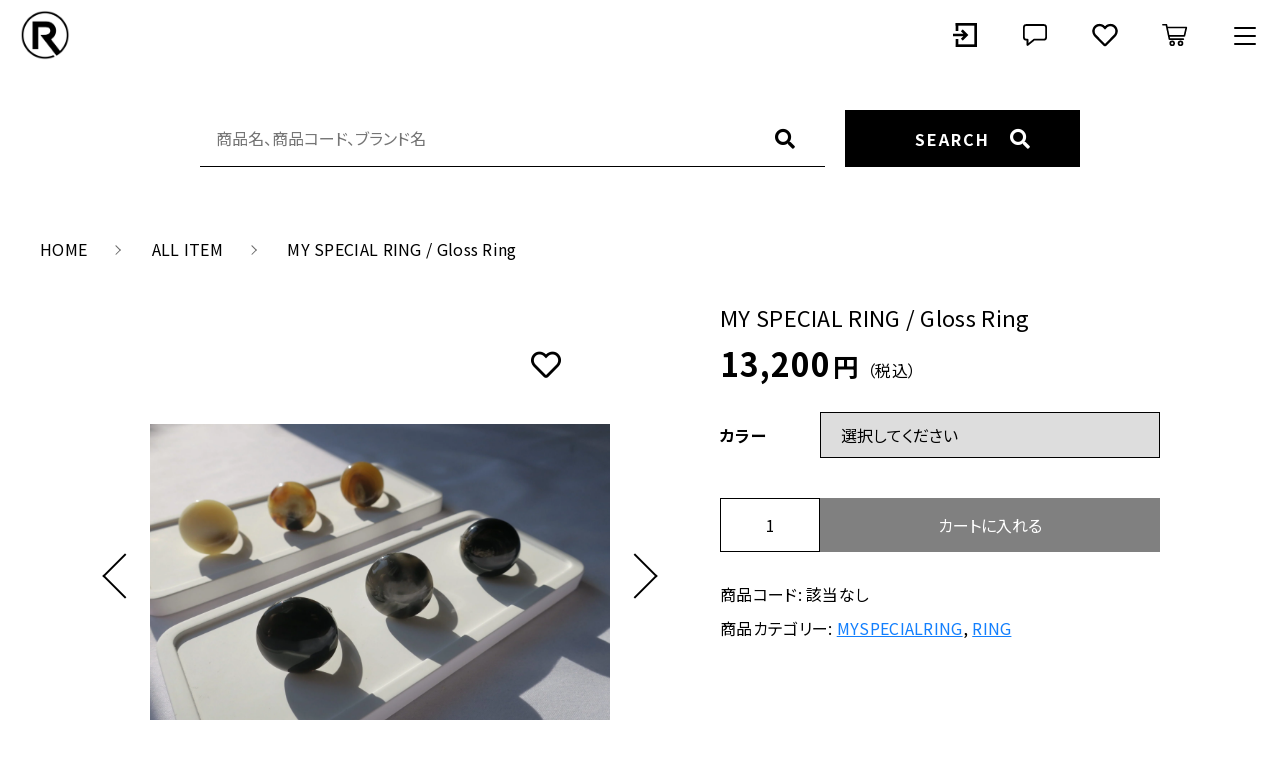

--- FILE ---
content_type: text/html; charset=UTF-8
request_url: https://r-official.info/product/my-special-ring-gloss-ring/
body_size: 14943
content:
<!DOCTYPE html>
<html lang="ja">
<head>
  <meta charset="UTF-8">
  <title>MY SPECIAL RING / Gloss Ring | R</title>
  <meta http-equiv="X-UA-Compatible" content="ie=edge">
  <meta name="viewport" content="width=device-width, initial-scale=1.0">
  <link rel="icon" type="image/x-icon" href="https://r-official.info/wp-content/themes/ec002/assets/img/favicon.ico">
  <link rel="apple-touch-icon" sizes="180x180" href="https://r-official.info/wp-content/themes/ec002/assets/img/apple-touch-icon.png">
  <link rel="dns-prefetch" href="https://use.fontawesome.com">
  <link rel="dns-prefetch" href="https://fonts.googleapis.com">
  <style>@charset "UTF-8";html, body, div, span, applet, object, iframe, h1, h2, h3, h4, h5, h6, p, blockquote, pre, a, abbr, acronym, address, big, cite, code, del, dfn, em, img, ins, kbd, q, s, samp, small, strike, strong, sub, sup, tt, var, b, u, i, center, dl, dt, dd, ol, ul, li, fieldset, form, label, legend, table, caption, tbody, tfoot, thead, tr, th, td, article, aside, canvas, details, embed, figure, figcaption, footer, header, hgroup, menu, nav, output, ruby, section, summary, time, mark, audio, video {margin: 0;padding: 0;border: 0;font: inherit;font-size: 100%;vertical-align: baseline;}article, aside, details, figcaption, figure, footer, header, hgroup, menu, nav, section, main {display: block;}body {line-height: 1;}ol, ul {list-style: none;}blockquote, q {quotes: none;}blockquote:before, blockquote:after, q:before, q:after {content: "";content: none;}table {border-spacing: 0;border-collapse: collapse;}.clearfix {*zoom: 1;}.clearfix:after {display: table;clear: both;content: "";}.f_cc {-ms-flex-pack: justify;-ms-flex-align: center;-webkit-box-pack: justify;justify-content: center;-webkit-box-align: center;align-items: center;}.f_box, .f_cc {display: -webkit-box;display: -ms-flexbox;display: flex;}.f_item {-ms-flex: 1 0 auto;-webkit-box-flex: 1;flex: 1 0 auto;}.f_h_start {-ms-flex-pack: start;-webkit-box-pack: start;justify-content: flex-start;}.f_h_center, .f_h_start {-ms-flex-pack: justify;-webkit-box-pack: justify;}.f_h_center {-ms-flex-pack: center;-webkit-box-pack: center;justify-content: center;}.f_h_end {-ms-flex-pack: end;-webkit-box-pack: end;justify-content: flex-end;}.f_h_end, .f_h_sb {-ms-flex-pack: justify;-webkit-box-pack: justify;}.f_h_sb {-ms-flex-pack: justify;-webkit-box-pack: justify;justify-content: space-between;}.f_h_sa {-ms-flex-pack: justify;-webkit-box-pack: justify;justify-content: space-around;}.f_wrap {-webkit-box-lines: multiple;-ms-flex-wrap: wrap;flex-wrap: wrap;}.f_column {-ms-flex-direction: column;flex-direction: column;-webkit-box-direction: column;}.f_start {-ms-flex-align: start;-webkit-box-align: start;align-items: flex-start;}.f_end {-ms-flex-align: end;-webkit-box-align: end;align-items: flex-end;}.f_center {-ms-flex-align: center;-webkit-box-align: center;align-items: center;}.f_baseline {-ms-flex-align: baseline;-webkit-box-align: baseline;align-items: baseline;}.f_stretch {-ms-flex-align: stretch;-webkit-box-align: stretch;align-items: stretch;}.alignR {text-align: right;}.alignL {text-align: left;}.alignC {text-align: center;}::-webkit-scrollbar {width: 5px;height: 5px;}::-webkit-scrollbar-track {background: #f8f8f8;}::-webkit-scrollbar-thumb {background: #6c6c6c;}body[data-status="loading"] {overflow: hidden;}body[data-status="loading"] * {-webkit-transition: none !important;transition: none !important;}body[data-status="loading"] .c-loader {pointer-events: auto;opacity: 1;}body[data-status="loading"] .c-loader-img {-webkit-animation: loading .6s linear infinite;animation: loading .6s linear infinite;}body[data-status="ajax-loading"] .c-loader {pointer-events: auto;opacity: .8;}body[data-status="ajax-loading"] .c-loader-img {-webkit-animation: loading .6s linear infinite;animation: loading .6s linear infinite;}.c-loader {position: fixed;z-index: 99999;top: 0;left: 0;width: 100vw;height: 100vh;background: #fff;pointer-events: none;opacity: 0;-webkit-transition: opacity .3s ease;transition: opacity .3s ease;}.c-loader-img {position: absolute;z-index: 999999;top: 50%;left: 50%;font-size: 0;-webkit-transform: translate(-50%, -50%);transform: translate(-50%, -50%);}@-webkit-keyframes loading {0% {-webkit-transform: translate(-50%, -50%) rotate(0);transform: translate(-50%, -50%) rotate(0);}100% {-webkit-transform: translate(-50%, -50%) rotate(360deg);transform: translate(-50%, -50%) rotate(360deg);}}@keyframes loading {0% {-webkit-transform: translate(-50%, -50%) rotate(0);transform: translate(-50%, -50%) rotate(0);}100% {-webkit-transform: translate(-50%, -50%) rotate(360deg);transform: translate(-50%, -50%) rotate(360deg);}}</style>
  
<!-- All in One SEO Pack 3.3.5 によって Michael Torbert の Semper Fi Web Design[67,117] -->
<script type="application/ld+json" class="aioseop-schema">{}</script>
<link rel="canonical" href="https://r-official.info/product/my-special-ring-gloss-ring/" />
<!-- All in One SEO Pack -->
<link rel='dns-prefetch' href='//static.addtoany.com' />
<link rel='dns-prefetch' href='//s.w.org' />
<style id='woocommerce-inline-inline-css' type='text/css'>
.woocommerce form .form-row .required { visibility: visible; }
</style>
<script type='text/javascript'>
window.a2a_config=window.a2a_config||{};a2a_config.callbacks=[];a2a_config.overlays=[];a2a_config.templates={};a2a_localize = {
	Share: "共有",
	Save: "ブックマーク",
	Subscribe: "購読",
	Email: "メール",
	Bookmark: "ブックマーク",
	ShowAll: "すべて表示する",
	ShowLess: "小さく表示する",
	FindServices: "サービスを探す",
	FindAnyServiceToAddTo: "追加するサービスを今すぐ探す",
	PoweredBy: "Powered by",
	ShareViaEmail: "メールでシェアする",
	SubscribeViaEmail: "メールで購読する",
	BookmarkInYourBrowser: "ブラウザにブックマーク",
	BookmarkInstructions: "このページをブックマークするには、 Ctrl+D または \u2318+D を押下。",
	AddToYourFavorites: "お気に入りに追加",
	SendFromWebOrProgram: "任意のメールアドレスまたはメールプログラムから送信",
	EmailProgram: "メールプログラム",
	More: "詳細&#8230;",
	ThanksForSharing: "共有ありがとうございます !",
	ThanksForFollowing: "フォローありがとうございます !"
};
</script>
<script type='text/javascript' async src='https://static.addtoany.com/menu/page.js'></script>
<script type='text/javascript' src='https://r-official.info/wp-includes/js/jquery/jquery.js'></script>
<script type='text/javascript' src='https://r-official.info/wp-includes/js/jquery/jquery-migrate.min.js'></script>
<script type='text/javascript' async src='https://r-official.info/wp-content/plugins/add-to-any/addtoany.min.js'></script>
<link rel='https://api.w.org/' href='https://r-official.info/wp-json/' />
<link rel="alternate" type="application/json+oembed" href="https://r-official.info/wp-json/oembed/1.0/embed?url=https%3A%2F%2Fr-official.info%2Fproduct%2Fmy-special-ring-gloss-ring%2F" />
<link rel="alternate" type="text/xml+oembed" href="https://r-official.info/wp-json/oembed/1.0/embed?url=https%3A%2F%2Fr-official.info%2Fproduct%2Fmy-special-ring-gloss-ring%2F&#038;format=xml" />
	<noscript><style>.woocommerce-product-gallery{ opacity: 1 !important; }</style></noscript>
	<!-- Global site tag (gtag.js) - Google Analytics -->
<script async src="https://www.googletagmanager.com/gtag/js?id=G-F70Y4YJTVM"></script>
<script>
  window.dataLayer = window.dataLayer || [];
  function gtag(){dataLayer.push(arguments);}
  gtag('js', new Date());

  gtag('config', 'G-F70Y4YJTVM');
  gtag('config', 'UA-213668203-39');
</script>
	</head>
<body data-status="loading" class="">
<div class="c-loader">
  <div class="c-loader-img">
    <svg width="60" height="60" viewBox="0 0 38 38" xmlns="http://www.w3.org/2000/svg">
      <defs>
        <linearGradient x1="8.042%" y1="0%" x2="65.682%" y2="23.865%" id="a">
          <stop stop-color="#777777" stop-opacity="0" offset="0%"/>
          <stop stop-color="#777777" stop-opacity=".631" offset="63.146%"/>
          <stop stop-color="#777777" offset="100%"/>
        </linearGradient>
      </defs>
      <g fill="none" fill-rule="evenodd">
        <g transform="translate(1 1)">
          <path d="M36 18c0-9.94-8.06-18-18-18" stroke="url(#a)" stroke-width="2"></path>
          <circle fill="#777777" cx="36" cy="18" r="1"></circle>
        </g>
      </g>
    </svg>
  </div>
</div><!-- /.c-loader -->
  <header class="js-header g-header">
    <div class="g-header__main">
          <p class="g-header__logo">
        <a class="g-header__logo-link" href="https://r-official.info/">
          <img src="https://r-official.info/wp-content/uploads/2023/01/6d0a644bfb9938408135d63f4598c122.jpg" alt="R" class="g-header__logo-img is-pc">
          <img src="https://r-official.info/wp-content/uploads/2023/01/6d0a644bfb9938408135d63f4598c122.jpg" alt="R" class="g-header__logo-img is-sp">
        </a>
      </p>
          <nav class="g-header__menu">
        <ul class="g-header__menu-list">
          <li class="g-header__menu-list-item is-search">
            <a href="javascript: void(0);" class="g-header__menu-list-item-link js-search-toggle">
                            <svg xmlns="http://www.w3.org/2000/svg" viewBox="0 0 100 100" width="100" height="100" fill="#fff" class="g-header__menu-list-item-link-img"><path d="M88.49,79.62,72.87,64A3.31,3.31,0,0,0,70.56,63H67l.63-.81a32.1,32.1,0,1,0-5.56,5.56l.81-.63v3.58a3.24,3.24,0,0,0,1,2.31l15.61,15.6a3.27,3.27,0,0,0,4.6,0l4.43-4.43A3.31,3.31,0,0,0,88.49,79.62ZM56.13,56.3A19.42,19.42,0,0,1,42.3,62h0a19.57,19.57,0,0,1,0-39.14h0A19.57,19.57,0,0,1,56.13,56.3Z"/></svg>
            </a>
          </li>
          <li class="g-header__menu-list-item">
            <a href="https://r-official.info/my-account" title="MY PAGE" class="g-header__menu-list-item-link">
                                        <svg xmlns="http://www.w3.org/2000/svg" viewBox="0 0 100 100" width="30" height="30" fill="#fff" class="g-header__menu-list-item-link-img"><polygon points="42.71 31.16 36.4 37.47 44.58 45.56 10 45.56 10 54.44 44.58 54.44 36.4 62.53 42.71 68.84 55.24 56.31 61.56 50 55.24 43.69 42.71 31.16"/><rect x="81.11" y="10" width="8.89" height="80"/><rect x="18.89" y="10" width="71.11" height="8.89"/><rect x="19.78" y="81.11" width="70.22" height="8.89"/><rect x="18.89" y="63.33" width="8.89" height="26.67"/><rect x="18.89" y="10" width="8.89" height="26.67"/></svg>
                        </a>
          </li>
                    <li class="g-header__menu-list-item">
            <a href="https://r-official.info/news" class="g-header__menu-list-item-link">
              <svg xmlns="http://www.w3.org/2000/svg" viewBox="0 0 100 100" width="30" height="30" fill="#fff" class="g-header__menu-list-item-link-img"><path d="M79,13.62H21a11,11,0,0,0-11,11v33a11,11,0,0,0,11,11h1V83.38a3,3,0,0,0,3,3,3,3,0,0,0,1.87-.66L48.06,68.62H79a11,11,0,0,0,11-11v-33a11,11,0,0,0-11-11Zm5,44a5,5,0,0,1-5,5H47a3,3,0,0,0-1.88.67L28,77.1V65.62a3,3,0,0,0-3-3H21a5,5,0,0,1-5-5v-33a5,5,0,0,1,5-5H79a5,5,0,0,1,5,5Z"/></svg>
              <span class="g-header__menu-count" data-count="0">0</span>
            </a>
          </li>
                    <li class="g-header__menu-list-item">
            <a href="https://r-official.info/products?type=wishlist" class="g-header__menu-list-item-link">
              <svg xmlns="http://www.w3.org/2000/svg" viewBox="0 0 100 100" width="30" height="30" fill="#fff" class="g-header__menu-list-item-link-img"><path d="M83.56,18.21C74,10.15,59.17,11.36,50,20.7c-9.17-9.34-24-10.56-33.56-2.49C4,28.7,5.79,45.81,14.68,54.89L43.77,84.52a8.69,8.69,0,0,0,12.46,0L85.32,54.9C94.19,45.83,96.05,28.72,83.56,18.21ZM79.65,49.3,50.56,78.93a.68.68,0,0,1-1.13,0L20.35,49.3c-6.05-6.17-7.28-17.84,1.21-25C28,18.89,38,19.7,44.19,26.05L50,32l5.8-5.92c6.27-6.38,16.22-7.16,22.63-1.76,8.49,7.15,7.23,18.89,1.23,25Z"/></svg>
              <span id="js-wishlist_cnt" class="g-header__menu-count" data-count="0">0</span>
            </a>
          </li>

                    <li class="g-header__menu-list-item is-cart">
            <a href="https://r-official.info/cart/" type="button" class="g-header__menu-list-item-link cart-contents">
              <svg xmlns="http://www.w3.org/2000/svg" viewBox="0 0 100 100" width="30" height="30" fill="#fff" class="g-header__menu-list-item-link-img"><path d="M10.16,13a2.78,2.78,0,1,0,0,5.55H19l9.54,45c.38,1.69,1.49,3.1,2.89,3.09H77.69a2.78,2.78,0,1,0,0-5.55h-44L32.5,55.55H81.38a2.87,2.87,0,0,0,2.69-2.17l6.47-27.75a2.9,2.9,0,0,0-2.69-3.38H25.49l-1.5-7A2.87,2.87,0,0,0,21.27,13ZM26.64,27.8H84.37L79.2,50H31.35Zm14,40.7a9.25,9.25,0,1,0,9.25,9.25A9.29,9.29,0,0,0,40.69,68.5Zm27.75,0a9.25,9.25,0,1,0,9.25,9.25A9.29,9.29,0,0,0,68.44,68.5ZM40.69,74.05a3.7,3.7,0,1,1-3.7,3.7A3.65,3.65,0,0,1,40.69,74.05Zm27.75,0a3.7,3.7,0,1,1-3.7,3.7A3.65,3.65,0,0,1,68.44,74.05Z"/></svg>
              <span id="js-cart_count" class="g-header__menu-count" data-count="0">0</span>
            </a>
          </li>
        </ul>
      </nav>
      <button class="g-header__burger js-menu-toggle" type="button">
        <span class="g-header__burger-line"></span>
        <span class="g-header__burger-line"></span>
        <span class="g-header__burger-line"></span>
      </button>
    </div>
  </header><!-- /.g-header -->
  <div class="js-body-wrapper">
      <div class="g-header__search-bar">
      <div class="c-search-bar">
  <form action="https://r-official.info/" class="c-search-bar__form">
    <button type="submit" class="c-search-bar__form-btn"><i class="c-search-bar__form-icon fas fa-search"></i></button>
    <input type="text" name="s" value="" class="c-search-bar__form-input" autocomplete="off" placeholder="商品名、商品コード、ブランド名">
  </form>
  <button class="c-search-bar__btn js-search-toggle">
    <span class="c-search-bar__btn-txt">SEARCH</span>
    <i class="c-search-bar__btn-icon fas fa-search"></i>
  </button>
</div>
    </div>
    <nav class="c-breadcrumbs">
  <ul class="c-breadcrumbs__list" itemscope="" itemtype="http://schema.org/BreadcrumbList">
      <li class="c-breadcrumbs__list-item" itemprop="itemListElement" itemscope="" itemtype="http://schema.org/ListItem">
      <a href="https://r-official.info/" class="c-breadcrumbs__list-item-body" itemprop="item">
        <span itemprop="name">HOME</span>
        <meta itemprop="position" content="1">
      </a>
    </li>
      <li class="c-breadcrumbs__list-item" itemprop="itemListElement" itemscope="" itemtype="http://schema.org/ListItem">
      <a href="https://r-official.info/products/" class="c-breadcrumbs__list-item-body" itemprop="item">
        <span itemprop="name">ALL ITEM</span>
        <meta itemprop="position" content="2">
      </a>
    </li>
      <li class="c-breadcrumbs__list-item" itemprop="itemListElement" itemscope="" itemtype="http://schema.org/ListItem">
      <a href="javascript:void(0);" class="c-breadcrumbs__list-item-body" itemprop="item">
        <span itemprop="name">MY SPECIAL RING / Gloss Ring</span>
        <meta itemprop="position" content="3">
      </a>
    </li>
    </ul>
</nav>

<div class="l-full">

<div class="woocommerce is-product">
	<div id="primary" class="content-area"><main id="main" class="site-main" role="main">
		
			<div class="woocommerce-notices-wrapper"></div><div id="product-2420" class="product type-product post-2420 status-publish first instock product_cat-ai-myspecialring product_cat-ring-ring has-post-thumbnail taxable shipping-taxable purchasable product-type-variable">

	<div class="woocommerce-product-gallery woocommerce-product-gallery--with-images woocommerce-product-gallery--columns-4 images" data-columns="4" style="opacity: 0; transition: opacity .25s ease-in-out;">
	<button class="c-favorite-btn js-add_wishlist" data-id="2420" data-status="false"></button>
		<div class="woocommerce-product-gallery__slide swiper-outer">
		<div class="woocommerce-product-gallery__slide-container swiper-container js-product-images">
			<ul class="swiper-wrapper"></ul>
		</div>
		<div class="woocommerce-product-gallery__slide-controls">
			<button class="woocommerce-product-gallery__slide-controls-prev js-product-images-prev"></button>
			<button class="woocommerce-product-gallery__slide-controls-next js-product-images-next"></button>
		</div>
	</div>
		<figure class="woocommerce-product-gallery__wrapper">
		<div data-thumb="https://r-official.info/wp-content/uploads/2022/01/NJ2-100x100.jpg" data-thumb-alt="" class="woocommerce-product-gallery__image"><a href="https://r-official.info/wp-content/uploads/2022/01/NJ2-scaled.jpg"><img width="100" height="100" src="https://r-official.info/wp-content/uploads/2022/01/NJ2-100x100.jpg" class="" alt="" title="NJ2" data-caption="" data-src="https://r-official.info/wp-content/uploads/2022/01/NJ2-scaled.jpg" data-large_image="https://r-official.info/wp-content/uploads/2022/01/NJ2-scaled.jpg" data-large_image_width="2560" data-large_image_height="1707" srcset="https://r-official.info/wp-content/uploads/2022/01/NJ2-100x100.jpg 100w, https://r-official.info/wp-content/uploads/2022/01/NJ2-150x150.jpg 150w, https://r-official.info/wp-content/uploads/2022/01/NJ2-300x300.jpg 300w" sizes="(max-width: 100px) 100vw, 100px" /></a></div><div data-thumb="https://r-official.info/wp-content/uploads/2022/01/my-special-1951-100x100.jpg" data-thumb-alt="" class="woocommerce-product-gallery__image"><a href="https://r-official.info/wp-content/uploads/2022/01/my-special-1951.jpg"><img width="100" height="100" src="https://r-official.info/wp-content/uploads/2022/01/my-special-1951-100x100.jpg" class="" alt="" title="my special-1951" data-caption="" data-src="https://r-official.info/wp-content/uploads/2022/01/my-special-1951.jpg" data-large_image="https://r-official.info/wp-content/uploads/2022/01/my-special-1951.jpg" data-large_image_width="800" data-large_image_height="1200" srcset="https://r-official.info/wp-content/uploads/2022/01/my-special-1951-100x100.jpg 100w, https://r-official.info/wp-content/uploads/2022/01/my-special-1951-150x150.jpg 150w, https://r-official.info/wp-content/uploads/2022/01/my-special-1951-300x300.jpg 300w" sizes="(max-width: 100px) 100vw, 100px" /></a></div><div data-thumb="https://r-official.info/wp-content/uploads/2022/01/my-special-2727-100x100.jpg" data-thumb-alt="" class="woocommerce-product-gallery__image"><a href="https://r-official.info/wp-content/uploads/2022/01/my-special-2727.jpg"><img width="100" height="100" src="https://r-official.info/wp-content/uploads/2022/01/my-special-2727-100x100.jpg" class="" alt="" title="my special-2727" data-caption="" data-src="https://r-official.info/wp-content/uploads/2022/01/my-special-2727.jpg" data-large_image="https://r-official.info/wp-content/uploads/2022/01/my-special-2727.jpg" data-large_image_width="800" data-large_image_height="1200" srcset="https://r-official.info/wp-content/uploads/2022/01/my-special-2727-100x100.jpg 100w, https://r-official.info/wp-content/uploads/2022/01/my-special-2727-150x150.jpg 150w, https://r-official.info/wp-content/uploads/2022/01/my-special-2727-300x300.jpg 300w" sizes="(max-width: 100px) 100vw, 100px" /></a></div><div data-thumb="https://r-official.info/wp-content/uploads/2022/01/E013966C-BEDA-47F6-B1A3-9D5F0027EE38-100x100.jpeg" data-thumb-alt="" class="woocommerce-product-gallery__image"><a href="https://r-official.info/wp-content/uploads/2022/01/E013966C-BEDA-47F6-B1A3-9D5F0027EE38.jpeg"><img width="100" height="100" src="https://r-official.info/wp-content/uploads/2022/01/E013966C-BEDA-47F6-B1A3-9D5F0027EE38-100x100.jpeg" class="" alt="" title="E013966C-BEDA-47F6-B1A3-9D5F0027EE38" data-caption="" data-src="https://r-official.info/wp-content/uploads/2022/01/E013966C-BEDA-47F6-B1A3-9D5F0027EE38.jpeg" data-large_image="https://r-official.info/wp-content/uploads/2022/01/E013966C-BEDA-47F6-B1A3-9D5F0027EE38.jpeg" data-large_image_width="828" data-large_image_height="1472" srcset="https://r-official.info/wp-content/uploads/2022/01/E013966C-BEDA-47F6-B1A3-9D5F0027EE38-100x100.jpeg 100w, https://r-official.info/wp-content/uploads/2022/01/E013966C-BEDA-47F6-B1A3-9D5F0027EE38-150x150.jpeg 150w, https://r-official.info/wp-content/uploads/2022/01/E013966C-BEDA-47F6-B1A3-9D5F0027EE38-300x300.jpeg 300w" sizes="(max-width: 100px) 100vw, 100px" /></a></div>	</figure>
	    <dl class="c-detail-data">
          <div class="c-detail-data__row">
        <dt class="c-detail-data__ttl js-accrodion-btn is-active">商品説明</dt>
        <dd class="c-detail-data__desc js-accrodion-target" ><p>つやっとした質感とコロンと丸いシルエットが特徴のGloss Ring。</p>
<p>日本が誇るボタンメーカーの変幻自在な優れた色だし技術を用いたポリエステル樹脂を使用し、深みのある色が美しく混ざり合うことで奥行きのある柄が生まれます。<br />
上品な艶と色と柄を楽しめるシンプルなデザインで、どんなスタイリングにもマッチします。</p>
</dd>
      </div>
          <div class="c-detail-data__row">
        <dt class="c-detail-data__ttl js-accrodion-btn is-active">商品規格</dt>
        <dd class="c-detail-data__desc js-accrodion-target" ><p>●サイズ<br />
モチーフサイズ：約2.3cm×2.3cm<br />
リングサイズ : フリーサイズ(約11‐15号)<br />
●素材<br />
本体部分：ポリエステル樹脂<br />
リング部分：Silver925、ニッケルフリーメッキ</p>
<p>●カラー(写真1枚目参照)<br />
Gアイボリー(上段左)/Gブラウン(上段真中)/Gベージュ(上段右)<br />
Sブラック(下段左)/Sグレー(下段真中)/Sブラウンブラック(下段右)</p>
</dd>
      </div>
          <div class="c-detail-data__row">
        <dt class="c-detail-data__ttl js-accrodion-btn is-active">備考</dt>
        <dd class="c-detail-data__desc js-accrodion-target" ><p>※七宝焼は模様の出方や色の出方が一点一点異なりますのでご了承の上ご購入ください。<br />
※モニターによって実際の色と異なる場合があります。</p>
<p>&lt;取扱上の注意&gt;<br />
・リングサイズは調整可能ですが、無理に広げたり、繰り返しサイズ変更したりすると破損する恐れがございます。サイズを決めてゆっくり広げてご使用ください。<br />
・変色の原因になるため水に濡らさないでください。濡れてしまった場合は柔らかい布でふき取ってください。<br />
・変色の原因になるため水に濡らさないでください。濡れてしまった場合は柔らかい布でふき取ってください。</p>
<p>&lt;返金について&gt;<br />
商品の特性上、以下の場合を除いて返金はできません。<br />
・注文と違う商品<br />
・欠陥のある商品</p>
</dd>
      </div>
        </dl>
  </div>

	<div class="summary entry-summary">
		<h1 class="product_title entry-title">MY SPECIAL RING / Gloss Ring</h1><p class="price"><span class="woocommerce-Price-amount amount">13,200<span class="woocommerce-Price-currencySymbol">円</span></span><small>（税込）</small></p>

<form class="variations_form cart" action="https://r-official.info/product/my-special-ring-gloss-ring/" method="post" enctype='multipart/form-data' data-product_id="2420" data-product_variations="[{&quot;attributes&quot;:{&quot;attribute_pa_color&quot;:&quot;s%e3%82%b0%e3%83%ac%e3%83%bc&quot;},&quot;availability_html&quot;:&quot;&quot;,&quot;backorders_allowed&quot;:false,&quot;dimensions&quot;:{&quot;length&quot;:&quot;&quot;,&quot;width&quot;:&quot;&quot;,&quot;height&quot;:&quot;&quot;},&quot;dimensions_html&quot;:&quot;\u8a72\u5f53\u306a\u3057&quot;,&quot;display_price&quot;:13200,&quot;display_regular_price&quot;:13200,&quot;image&quot;:{&quot;title&quot;:&quot;NJ2&quot;,&quot;caption&quot;:&quot;&quot;,&quot;url&quot;:&quot;https:\/\/r-official.info\/wp-content\/uploads\/2022\/01\/NJ2-scaled.jpg&quot;,&quot;alt&quot;:&quot;&quot;,&quot;src&quot;:&quot;https:\/\/r-official.info\/wp-content\/uploads\/2022\/01\/NJ2-600x400.jpg&quot;,&quot;srcset&quot;:&quot;https:\/\/r-official.info\/wp-content\/uploads\/2022\/01\/NJ2-600x400.jpg 600w, https:\/\/r-official.info\/wp-content\/uploads\/2022\/01\/NJ2-300x200.jpg 300w, https:\/\/r-official.info\/wp-content\/uploads\/2022\/01\/NJ2-1024x683.jpg 1024w, https:\/\/r-official.info\/wp-content\/uploads\/2022\/01\/NJ2-768x512.jpg 768w, https:\/\/r-official.info\/wp-content\/uploads\/2022\/01\/NJ2-1536x1024.jpg 1536w, https:\/\/r-official.info\/wp-content\/uploads\/2022\/01\/NJ2-2048x1365.jpg 2048w&quot;,&quot;sizes&quot;:&quot;(max-width: 600px) 100vw, 600px&quot;,&quot;full_src&quot;:&quot;https:\/\/r-official.info\/wp-content\/uploads\/2022\/01\/NJ2-scaled.jpg&quot;,&quot;full_src_w&quot;:2560,&quot;full_src_h&quot;:1707,&quot;gallery_thumbnail_src&quot;:&quot;https:\/\/r-official.info\/wp-content\/uploads\/2022\/01\/NJ2-100x100.jpg&quot;,&quot;gallery_thumbnail_src_w&quot;:100,&quot;gallery_thumbnail_src_h&quot;:100,&quot;thumb_src&quot;:&quot;https:\/\/r-official.info\/wp-content\/uploads\/2022\/01\/NJ2-300x300.jpg&quot;,&quot;thumb_src_w&quot;:300,&quot;thumb_src_h&quot;:300,&quot;src_w&quot;:600,&quot;src_h&quot;:400},&quot;image_id&quot;:&quot;2424&quot;,&quot;is_downloadable&quot;:false,&quot;is_in_stock&quot;:true,&quot;is_purchasable&quot;:true,&quot;is_sold_individually&quot;:&quot;no&quot;,&quot;is_virtual&quot;:false,&quot;max_qty&quot;:&quot;&quot;,&quot;min_qty&quot;:1,&quot;price_html&quot;:&quot;&quot;,&quot;sku&quot;:&quot;&quot;,&quot;variation_description&quot;:&quot;&quot;,&quot;variation_id&quot;:2425,&quot;variation_is_active&quot;:true,&quot;variation_is_visible&quot;:true,&quot;weight&quot;:&quot;&quot;,&quot;weight_html&quot;:&quot;\u8a72\u5f53\u306a\u3057&quot;},{&quot;attributes&quot;:{&quot;attribute_pa_color&quot;:&quot;s%e3%83%96%e3%83%a9%e3%83%83%e3%82%af&quot;},&quot;availability_html&quot;:&quot;&quot;,&quot;backorders_allowed&quot;:false,&quot;dimensions&quot;:{&quot;length&quot;:&quot;&quot;,&quot;width&quot;:&quot;&quot;,&quot;height&quot;:&quot;&quot;},&quot;dimensions_html&quot;:&quot;\u8a72\u5f53\u306a\u3057&quot;,&quot;display_price&quot;:13200,&quot;display_regular_price&quot;:13200,&quot;image&quot;:{&quot;title&quot;:&quot;NJ2&quot;,&quot;caption&quot;:&quot;&quot;,&quot;url&quot;:&quot;https:\/\/r-official.info\/wp-content\/uploads\/2022\/01\/NJ2-scaled.jpg&quot;,&quot;alt&quot;:&quot;&quot;,&quot;src&quot;:&quot;https:\/\/r-official.info\/wp-content\/uploads\/2022\/01\/NJ2-600x400.jpg&quot;,&quot;srcset&quot;:&quot;https:\/\/r-official.info\/wp-content\/uploads\/2022\/01\/NJ2-600x400.jpg 600w, https:\/\/r-official.info\/wp-content\/uploads\/2022\/01\/NJ2-300x200.jpg 300w, https:\/\/r-official.info\/wp-content\/uploads\/2022\/01\/NJ2-1024x683.jpg 1024w, https:\/\/r-official.info\/wp-content\/uploads\/2022\/01\/NJ2-768x512.jpg 768w, https:\/\/r-official.info\/wp-content\/uploads\/2022\/01\/NJ2-1536x1024.jpg 1536w, https:\/\/r-official.info\/wp-content\/uploads\/2022\/01\/NJ2-2048x1365.jpg 2048w&quot;,&quot;sizes&quot;:&quot;(max-width: 600px) 100vw, 600px&quot;,&quot;full_src&quot;:&quot;https:\/\/r-official.info\/wp-content\/uploads\/2022\/01\/NJ2-scaled.jpg&quot;,&quot;full_src_w&quot;:2560,&quot;full_src_h&quot;:1707,&quot;gallery_thumbnail_src&quot;:&quot;https:\/\/r-official.info\/wp-content\/uploads\/2022\/01\/NJ2-100x100.jpg&quot;,&quot;gallery_thumbnail_src_w&quot;:100,&quot;gallery_thumbnail_src_h&quot;:100,&quot;thumb_src&quot;:&quot;https:\/\/r-official.info\/wp-content\/uploads\/2022\/01\/NJ2-300x300.jpg&quot;,&quot;thumb_src_w&quot;:300,&quot;thumb_src_h&quot;:300,&quot;src_w&quot;:600,&quot;src_h&quot;:400},&quot;image_id&quot;:&quot;2424&quot;,&quot;is_downloadable&quot;:false,&quot;is_in_stock&quot;:true,&quot;is_purchasable&quot;:true,&quot;is_sold_individually&quot;:&quot;no&quot;,&quot;is_virtual&quot;:false,&quot;max_qty&quot;:&quot;&quot;,&quot;min_qty&quot;:1,&quot;price_html&quot;:&quot;&quot;,&quot;sku&quot;:&quot;&quot;,&quot;variation_description&quot;:&quot;&quot;,&quot;variation_id&quot;:2426,&quot;variation_is_active&quot;:true,&quot;variation_is_visible&quot;:true,&quot;weight&quot;:&quot;&quot;,&quot;weight_html&quot;:&quot;\u8a72\u5f53\u306a\u3057&quot;},{&quot;attributes&quot;:{&quot;attribute_pa_color&quot;:&quot;g%e3%83%99%e3%83%bc%e3%82%b8%e3%83%a5&quot;},&quot;availability_html&quot;:&quot;&quot;,&quot;backorders_allowed&quot;:false,&quot;dimensions&quot;:{&quot;length&quot;:&quot;&quot;,&quot;width&quot;:&quot;&quot;,&quot;height&quot;:&quot;&quot;},&quot;dimensions_html&quot;:&quot;\u8a72\u5f53\u306a\u3057&quot;,&quot;display_price&quot;:13200,&quot;display_regular_price&quot;:13200,&quot;image&quot;:{&quot;title&quot;:&quot;NJ2&quot;,&quot;caption&quot;:&quot;&quot;,&quot;url&quot;:&quot;https:\/\/r-official.info\/wp-content\/uploads\/2022\/01\/NJ2-scaled.jpg&quot;,&quot;alt&quot;:&quot;&quot;,&quot;src&quot;:&quot;https:\/\/r-official.info\/wp-content\/uploads\/2022\/01\/NJ2-600x400.jpg&quot;,&quot;srcset&quot;:&quot;https:\/\/r-official.info\/wp-content\/uploads\/2022\/01\/NJ2-600x400.jpg 600w, https:\/\/r-official.info\/wp-content\/uploads\/2022\/01\/NJ2-300x200.jpg 300w, https:\/\/r-official.info\/wp-content\/uploads\/2022\/01\/NJ2-1024x683.jpg 1024w, https:\/\/r-official.info\/wp-content\/uploads\/2022\/01\/NJ2-768x512.jpg 768w, https:\/\/r-official.info\/wp-content\/uploads\/2022\/01\/NJ2-1536x1024.jpg 1536w, https:\/\/r-official.info\/wp-content\/uploads\/2022\/01\/NJ2-2048x1365.jpg 2048w&quot;,&quot;sizes&quot;:&quot;(max-width: 600px) 100vw, 600px&quot;,&quot;full_src&quot;:&quot;https:\/\/r-official.info\/wp-content\/uploads\/2022\/01\/NJ2-scaled.jpg&quot;,&quot;full_src_w&quot;:2560,&quot;full_src_h&quot;:1707,&quot;gallery_thumbnail_src&quot;:&quot;https:\/\/r-official.info\/wp-content\/uploads\/2022\/01\/NJ2-100x100.jpg&quot;,&quot;gallery_thumbnail_src_w&quot;:100,&quot;gallery_thumbnail_src_h&quot;:100,&quot;thumb_src&quot;:&quot;https:\/\/r-official.info\/wp-content\/uploads\/2022\/01\/NJ2-300x300.jpg&quot;,&quot;thumb_src_w&quot;:300,&quot;thumb_src_h&quot;:300,&quot;src_w&quot;:600,&quot;src_h&quot;:400},&quot;image_id&quot;:&quot;2424&quot;,&quot;is_downloadable&quot;:false,&quot;is_in_stock&quot;:true,&quot;is_purchasable&quot;:true,&quot;is_sold_individually&quot;:&quot;no&quot;,&quot;is_virtual&quot;:false,&quot;max_qty&quot;:&quot;&quot;,&quot;min_qty&quot;:1,&quot;price_html&quot;:&quot;&quot;,&quot;sku&quot;:&quot;&quot;,&quot;variation_description&quot;:&quot;&quot;,&quot;variation_id&quot;:2427,&quot;variation_is_active&quot;:true,&quot;variation_is_visible&quot;:true,&quot;weight&quot;:&quot;&quot;,&quot;weight_html&quot;:&quot;\u8a72\u5f53\u306a\u3057&quot;},{&quot;attributes&quot;:{&quot;attribute_pa_color&quot;:&quot;g%e3%83%96%e3%83%a9%e3%82%a6%e3%83%b3&quot;},&quot;availability_html&quot;:&quot;&quot;,&quot;backorders_allowed&quot;:false,&quot;dimensions&quot;:{&quot;length&quot;:&quot;&quot;,&quot;width&quot;:&quot;&quot;,&quot;height&quot;:&quot;&quot;},&quot;dimensions_html&quot;:&quot;\u8a72\u5f53\u306a\u3057&quot;,&quot;display_price&quot;:13200,&quot;display_regular_price&quot;:13200,&quot;image&quot;:{&quot;title&quot;:&quot;NJ2&quot;,&quot;caption&quot;:&quot;&quot;,&quot;url&quot;:&quot;https:\/\/r-official.info\/wp-content\/uploads\/2022\/01\/NJ2-scaled.jpg&quot;,&quot;alt&quot;:&quot;&quot;,&quot;src&quot;:&quot;https:\/\/r-official.info\/wp-content\/uploads\/2022\/01\/NJ2-600x400.jpg&quot;,&quot;srcset&quot;:&quot;https:\/\/r-official.info\/wp-content\/uploads\/2022\/01\/NJ2-600x400.jpg 600w, https:\/\/r-official.info\/wp-content\/uploads\/2022\/01\/NJ2-300x200.jpg 300w, https:\/\/r-official.info\/wp-content\/uploads\/2022\/01\/NJ2-1024x683.jpg 1024w, https:\/\/r-official.info\/wp-content\/uploads\/2022\/01\/NJ2-768x512.jpg 768w, https:\/\/r-official.info\/wp-content\/uploads\/2022\/01\/NJ2-1536x1024.jpg 1536w, https:\/\/r-official.info\/wp-content\/uploads\/2022\/01\/NJ2-2048x1365.jpg 2048w&quot;,&quot;sizes&quot;:&quot;(max-width: 600px) 100vw, 600px&quot;,&quot;full_src&quot;:&quot;https:\/\/r-official.info\/wp-content\/uploads\/2022\/01\/NJ2-scaled.jpg&quot;,&quot;full_src_w&quot;:2560,&quot;full_src_h&quot;:1707,&quot;gallery_thumbnail_src&quot;:&quot;https:\/\/r-official.info\/wp-content\/uploads\/2022\/01\/NJ2-100x100.jpg&quot;,&quot;gallery_thumbnail_src_w&quot;:100,&quot;gallery_thumbnail_src_h&quot;:100,&quot;thumb_src&quot;:&quot;https:\/\/r-official.info\/wp-content\/uploads\/2022\/01\/NJ2-300x300.jpg&quot;,&quot;thumb_src_w&quot;:300,&quot;thumb_src_h&quot;:300,&quot;src_w&quot;:600,&quot;src_h&quot;:400},&quot;image_id&quot;:&quot;2424&quot;,&quot;is_downloadable&quot;:false,&quot;is_in_stock&quot;:true,&quot;is_purchasable&quot;:true,&quot;is_sold_individually&quot;:&quot;no&quot;,&quot;is_virtual&quot;:false,&quot;max_qty&quot;:&quot;&quot;,&quot;min_qty&quot;:1,&quot;price_html&quot;:&quot;&quot;,&quot;sku&quot;:&quot;&quot;,&quot;variation_description&quot;:&quot;&quot;,&quot;variation_id&quot;:2428,&quot;variation_is_active&quot;:true,&quot;variation_is_visible&quot;:true,&quot;weight&quot;:&quot;&quot;,&quot;weight_html&quot;:&quot;\u8a72\u5f53\u306a\u3057&quot;},{&quot;attributes&quot;:{&quot;attribute_pa_color&quot;:&quot;g%e3%82%a2%e3%82%a4%e3%83%9c%e3%83%aa%e3%83%bc&quot;},&quot;availability_html&quot;:&quot;&quot;,&quot;backorders_allowed&quot;:false,&quot;dimensions&quot;:{&quot;length&quot;:&quot;&quot;,&quot;width&quot;:&quot;&quot;,&quot;height&quot;:&quot;&quot;},&quot;dimensions_html&quot;:&quot;\u8a72\u5f53\u306a\u3057&quot;,&quot;display_price&quot;:13200,&quot;display_regular_price&quot;:13200,&quot;image&quot;:{&quot;title&quot;:&quot;NJ2&quot;,&quot;caption&quot;:&quot;&quot;,&quot;url&quot;:&quot;https:\/\/r-official.info\/wp-content\/uploads\/2022\/01\/NJ2-scaled.jpg&quot;,&quot;alt&quot;:&quot;&quot;,&quot;src&quot;:&quot;https:\/\/r-official.info\/wp-content\/uploads\/2022\/01\/NJ2-600x400.jpg&quot;,&quot;srcset&quot;:&quot;https:\/\/r-official.info\/wp-content\/uploads\/2022\/01\/NJ2-600x400.jpg 600w, https:\/\/r-official.info\/wp-content\/uploads\/2022\/01\/NJ2-300x200.jpg 300w, https:\/\/r-official.info\/wp-content\/uploads\/2022\/01\/NJ2-1024x683.jpg 1024w, https:\/\/r-official.info\/wp-content\/uploads\/2022\/01\/NJ2-768x512.jpg 768w, https:\/\/r-official.info\/wp-content\/uploads\/2022\/01\/NJ2-1536x1024.jpg 1536w, https:\/\/r-official.info\/wp-content\/uploads\/2022\/01\/NJ2-2048x1365.jpg 2048w&quot;,&quot;sizes&quot;:&quot;(max-width: 600px) 100vw, 600px&quot;,&quot;full_src&quot;:&quot;https:\/\/r-official.info\/wp-content\/uploads\/2022\/01\/NJ2-scaled.jpg&quot;,&quot;full_src_w&quot;:2560,&quot;full_src_h&quot;:1707,&quot;gallery_thumbnail_src&quot;:&quot;https:\/\/r-official.info\/wp-content\/uploads\/2022\/01\/NJ2-100x100.jpg&quot;,&quot;gallery_thumbnail_src_w&quot;:100,&quot;gallery_thumbnail_src_h&quot;:100,&quot;thumb_src&quot;:&quot;https:\/\/r-official.info\/wp-content\/uploads\/2022\/01\/NJ2-300x300.jpg&quot;,&quot;thumb_src_w&quot;:300,&quot;thumb_src_h&quot;:300,&quot;src_w&quot;:600,&quot;src_h&quot;:400},&quot;image_id&quot;:&quot;2424&quot;,&quot;is_downloadable&quot;:false,&quot;is_in_stock&quot;:true,&quot;is_purchasable&quot;:true,&quot;is_sold_individually&quot;:&quot;no&quot;,&quot;is_virtual&quot;:false,&quot;max_qty&quot;:&quot;&quot;,&quot;min_qty&quot;:1,&quot;price_html&quot;:&quot;&quot;,&quot;sku&quot;:&quot;&quot;,&quot;variation_description&quot;:&quot;&quot;,&quot;variation_id&quot;:2429,&quot;variation_is_active&quot;:true,&quot;variation_is_visible&quot;:true,&quot;weight&quot;:&quot;&quot;,&quot;weight_html&quot;:&quot;\u8a72\u5f53\u306a\u3057&quot;},{&quot;attributes&quot;:{&quot;attribute_pa_color&quot;:&quot;s%e3%83%96%e3%83%a9%e3%82%a6%e3%83%b3%e3%83%96%e3%83%a9%e3%83%83%e3%82%af&quot;},&quot;availability_html&quot;:&quot;&quot;,&quot;backorders_allowed&quot;:false,&quot;dimensions&quot;:{&quot;length&quot;:&quot;&quot;,&quot;width&quot;:&quot;&quot;,&quot;height&quot;:&quot;&quot;},&quot;dimensions_html&quot;:&quot;\u8a72\u5f53\u306a\u3057&quot;,&quot;display_price&quot;:13200,&quot;display_regular_price&quot;:13200,&quot;image&quot;:{&quot;title&quot;:&quot;NJ2&quot;,&quot;caption&quot;:&quot;&quot;,&quot;url&quot;:&quot;https:\/\/r-official.info\/wp-content\/uploads\/2022\/01\/NJ2-scaled.jpg&quot;,&quot;alt&quot;:&quot;&quot;,&quot;src&quot;:&quot;https:\/\/r-official.info\/wp-content\/uploads\/2022\/01\/NJ2-600x400.jpg&quot;,&quot;srcset&quot;:&quot;https:\/\/r-official.info\/wp-content\/uploads\/2022\/01\/NJ2-600x400.jpg 600w, https:\/\/r-official.info\/wp-content\/uploads\/2022\/01\/NJ2-300x200.jpg 300w, https:\/\/r-official.info\/wp-content\/uploads\/2022\/01\/NJ2-1024x683.jpg 1024w, https:\/\/r-official.info\/wp-content\/uploads\/2022\/01\/NJ2-768x512.jpg 768w, https:\/\/r-official.info\/wp-content\/uploads\/2022\/01\/NJ2-1536x1024.jpg 1536w, https:\/\/r-official.info\/wp-content\/uploads\/2022\/01\/NJ2-2048x1365.jpg 2048w&quot;,&quot;sizes&quot;:&quot;(max-width: 600px) 100vw, 600px&quot;,&quot;full_src&quot;:&quot;https:\/\/r-official.info\/wp-content\/uploads\/2022\/01\/NJ2-scaled.jpg&quot;,&quot;full_src_w&quot;:2560,&quot;full_src_h&quot;:1707,&quot;gallery_thumbnail_src&quot;:&quot;https:\/\/r-official.info\/wp-content\/uploads\/2022\/01\/NJ2-100x100.jpg&quot;,&quot;gallery_thumbnail_src_w&quot;:100,&quot;gallery_thumbnail_src_h&quot;:100,&quot;thumb_src&quot;:&quot;https:\/\/r-official.info\/wp-content\/uploads\/2022\/01\/NJ2-300x300.jpg&quot;,&quot;thumb_src_w&quot;:300,&quot;thumb_src_h&quot;:300,&quot;src_w&quot;:600,&quot;src_h&quot;:400},&quot;image_id&quot;:&quot;2424&quot;,&quot;is_downloadable&quot;:false,&quot;is_in_stock&quot;:true,&quot;is_purchasable&quot;:true,&quot;is_sold_individually&quot;:&quot;no&quot;,&quot;is_virtual&quot;:false,&quot;max_qty&quot;:&quot;&quot;,&quot;min_qty&quot;:1,&quot;price_html&quot;:&quot;&quot;,&quot;sku&quot;:&quot;&quot;,&quot;variation_description&quot;:&quot;&quot;,&quot;variation_id&quot;:2430,&quot;variation_is_active&quot;:true,&quot;variation_is_visible&quot;:true,&quot;weight&quot;:&quot;&quot;,&quot;weight_html&quot;:&quot;\u8a72\u5f53\u306a\u3057&quot;}]">
	
			<table class="variations" cellspacing="0">
			<tbody>
									<tr>
						<td class="label">
							<label for="pa_color">
							カラー</label>
						</td>
						<td class="value">
							<select id="pa_color" class="" name="attribute_pa_color" data-attribute_name="attribute_pa_color" data-show_option_none="yes"><option value="">選択してください</option><option value="g%e3%82%a2%e3%82%a4%e3%83%9c%e3%83%aa%e3%83%bc" >Gアイボリー</option><option value="g%e3%83%96%e3%83%a9%e3%82%a6%e3%83%b3" >Gブラウン</option><option value="g%e3%83%99%e3%83%bc%e3%82%b8%e3%83%a5" >Gベージュ</option><option value="s%e3%82%b0%e3%83%ac%e3%83%bc" >Sグレー</option><option value="s%e3%83%96%e3%83%a9%e3%82%a6%e3%83%b3%e3%83%96%e3%83%a9%e3%83%83%e3%82%af" >Sブラウンブラック</option><option value="s%e3%83%96%e3%83%a9%e3%83%83%e3%82%af" >Sブラック</option></select><a class="reset_variations" href="#">クリア</a>						</td>
					</tr>
							</tbody>
		</table>

		<div class="single_variation_wrap">
			<div class="woocommerce-variation single_variation"></div><div class="woocommerce-variation-add-to-cart variations_button">
	
		<div class="quantity">
				<label class="screen-reader-text" for="quantity_69727747a8217">MY SPECIAL RING / Gloss Ring 個</label>
		<input
			type="number"
			id="quantity_69727747a8217"
			class="input-text qty text"
			step="1"
			min="1"
			max=""
			name="quantity"
			value="1"
			title="数"
			size="4"
			placeholder=""
			inputmode="numeric" />
			</div>
	
	<button type="submit" id="js-product_cart_submit" class="single_add_to_cart_button button alt">カートに入れる</button>

	
	<input type="hidden" name="add-to-cart" value="2420" />
	<input type="hidden" name="product_id" value="2420" />
	<input type="hidden" name="variation_id" class="variation_id" value="0" />
</div>
		</div>
	
	</form>

<div class="product_meta">

	
	
		<span class="sku_wrapper">商品コード: <span class="sku">該当なし</span></span>

	
	<span class="posted_in">商品カテゴリー: <a href="https://r-official.info/products/ring-ring/ai-myspecialring/" rel="tag">MYSPECIALRING</a>, <a href="https://r-official.info/products/ring-ring/" rel="tag">RING</a></span>
	
	

</div>
	</div>

	
	<section class="up-sells upsells products">

		<h2>関連アイテム</h2>

		<ul class="products columns-4">

			
				<li class="product type-product post-1820 status-publish first instock product_cat-ring-ring product_cat-ai-myspecialring has-post-thumbnail taxable shipping-taxable purchasable product-type-variable">
	<a href="https://r-official.info/product/my-special-ring-pattern-ring/" class="woocommerce-LoopProduct-link woocommerce-loop-product__link"><img width="300" height="300" src="https://r-official.info/wp-content/uploads/2022/01/NJ4-300x300.jpg" class="attachment-woocommerce_thumbnail size-woocommerce_thumbnail" alt="Pattern Ring" srcset="https://r-official.info/wp-content/uploads/2022/01/NJ4-300x300.jpg 300w, https://r-official.info/wp-content/uploads/2022/01/NJ4-150x150.jpg 150w, https://r-official.info/wp-content/uploads/2022/01/NJ4-100x100.jpg 100w" sizes="(max-width: 300px) 100vw, 300px" /><h2 class="woocommerce-loop-product__title">MY SPECIAL RING / Pattern Ring</h2>
	<span class="price"><span class="woocommerce-Price-amount amount">16,500<span class="woocommerce-Price-currencySymbol">円</span></span><small>（税込）</small></span>
</a><a href="https://r-official.info/product/my-special-ring-pattern-ring/" data-quantity="1" class="button product_type_variable add_to_cart_button" data-product_id="1820" data-product_sku="" aria-label="&ldquo;MY SPECIAL RING / Pattern Ring&rdquo; のオプションを選択" rel="nofollow">オプションを選択</a></li>

			
				<li class="product type-product post-2745 status-publish instock product_cat-ring-ring product_cat-ai-ring product_cat-stainless-jewelry product_cat-ai-stainless-jewelry has-post-thumbnail taxable shipping-taxable purchasable product-type-simple">
	<a href="https://r-official.info/product/2745/" class="woocommerce-LoopProduct-link woocommerce-loop-product__link"><img width="300" height="300" src="https://r-official.info/wp-content/uploads/2022/01/IMG_3163-300x300.jpg" class="attachment-woocommerce_thumbnail size-woocommerce_thumbnail" alt="" srcset="https://r-official.info/wp-content/uploads/2022/01/IMG_3163-300x300.jpg 300w, https://r-official.info/wp-content/uploads/2022/01/IMG_3163-150x150.jpg 150w, https://r-official.info/wp-content/uploads/2022/01/IMG_3163-100x100.jpg 100w" sizes="(max-width: 300px) 100vw, 300px" /><h2 class="woocommerce-loop-product__title">＝AI / Stainless Ring &#8211; 1</h2>
	<span class="price"><span class="woocommerce-Price-amount amount">7,700<span class="woocommerce-Price-currencySymbol">円</span></span><small>（税込）</small></span>
</a><a href="?add-to-cart=2745" data-quantity="1" class="button product_type_simple add_to_cart_button ajax_add_to_cart" data-product_id="2745" data-product_sku="" aria-label="&ldquo;＝AI / Stainless Ring - 1&rdquo; をカートに追加" rel="nofollow">カートに入れる</a></li>

			
				<li class="product type-product post-1672 status-publish outofstock has-post-thumbnail taxable shipping-taxable purchasable product-type-variation">
	<a href="https://r-official.info/product/ai_claspbangle/?attribute_pa_color=silver" class="woocommerce-LoopProduct-link woocommerce-loop-product__link"><img width="300" height="300" src="https://r-official.info/wp-content/uploads/2022/11/29984512_Unknown-300x300.jpeg" class="attachment-woocommerce_thumbnail size-woocommerce_thumbnail" alt="" srcset="https://r-official.info/wp-content/uploads/2022/11/29984512_Unknown-300x300.jpeg 300w, https://r-official.info/wp-content/uploads/2022/11/29984512_Unknown-150x150.jpeg 150w, https://r-official.info/wp-content/uploads/2022/11/29984512_Unknown-100x100.jpeg 100w" sizes="(max-width: 300px) 100vw, 300px" /><h2 class="woocommerce-loop-product__title">＝AI / Clasp Bangle &#8211; シルバー</h2>
	<span class="price"><span class="woocommerce-Price-amount amount">9,900<span class="woocommerce-Price-currencySymbol">円</span></span><small>（税込）</small></span>
</a><a href="https://r-official.info/product/ai_claspbangle/?attribute_pa_color=silver&#038;variation_id=1672&#038;add-to-cart=1669" data-quantity="1" class="button product_type_variation" data-product_id="1672" data-product_sku="" aria-label="&ldquo;＝AI / Clasp Bangle - シルバー&rdquo;の詳細を読む" rel="nofollow">続きを読む</a></li>

			
		</ul>

	</section>

</div>


		
	</main></div>
	</div>

<div class="c-section-end-contents">
      <div class="p-index__section">
      <div class="l-main">
          <ul class="c-banner">
      <li class="c-banner__item">
      <a href="https://r-official.info/coordinates/" class="c-banner__link" target="_self">
        <img data-lazy-img="https://r-official.info/wp-content/uploads/2024/10/8f6d79deeb9f394828f54ea16b0787d7.jpg" alt="" class="c-banner__link-img is-pc">
        <img data-lazy-img="https://r-official.info/wp-content/uploads/2024/10/8f6d79deeb9f394828f54ea16b0787d7.jpg" alt="" class="c-banner__link-img-sp is-sp">
      </a>
    </li>
      <li class="c-banner__item">
      <a href="https://r-official.info/products/stainless-jewelry/" class="c-banner__link" target="_self">
        <img data-lazy-img="https://r-official.info/wp-content/uploads/2024/10/b453391558d730918b71a5a5fdf2e96f.jpg" alt="" class="c-banner__link-img is-pc">
        <img data-lazy-img="https://r-official.info/wp-content/uploads/2024/10/b453391558d730918b71a5a5fdf2e96f.jpg" alt="" class="c-banner__link-img-sp is-sp">
      </a>
    </li>
      <li class="c-banner__item">
      <a href="https://r-official.info/products/pearl-collection/" class="c-banner__link" target="_self">
        <img data-lazy-img="https://r-official.info/wp-content/uploads/2024/10/5a338ff469a5c5744093177863996470.jpg" alt="" class="c-banner__link-img is-pc">
        <img data-lazy-img="https://r-official.info/wp-content/uploads/2024/10/5a338ff469a5c5744093177863996470.jpg" alt="" class="c-banner__link-img-sp is-sp">
      </a>
    </li>
    </ul>
      </div>
    </div>
</div>
</div>


	<!-- /.g-cart -->
  <div class="g-cart">
    <div class="g-cart__container">
    <div class="g-cart__enabled js-cart-toggle"></div>
    <div class="g-cart__inner">
      <button class="g-cart__burger js-cart-toggle" type="button">
        <span class="g-cart__burger-line"></span>
        <span class="g-cart__burger-line"></span>
      </button>
      <div class="g-cart__header">
        <p class="g-cart__header-ttl">カートに商品を追加しました</p>
      </div>
      <div class="g-cart__body">
        <div class="g-cart__item">
          <div class="g-cart__item-detail">
            <figure class="g-cart__item-detail-img" data-lazy-background="https://r-official.info/wp-content/uploads/2022/01/NJ2-scaled.jpg">
              <img data-lazyload="https://r-official.info/wp-content/uploads/2022/01/NJ2-scaled.jpg" alt="MY SPECIAL RING / Gloss Ring" class="g-cart__item-detail-img-src">
            </figure>
            <div class="g-cart__item-detail-data">
              <p class="g-cart__item-detail-data-name">MY SPECIAL RING / Gloss Ring</p>
              <dl id="js-modal_purchased_option" class="g-cart__item-detail-data-list">
																<div class="g-cart__item-detail-data-list-row">
									<dt class="g-cart__item-detail-data-list-ttl">カラー</dt>
									<dd class="g-cart__item-detail-data-list-desc js-option_desc" data-name="attribute_pa_color" data-option='{"g%e3%82%a2%e3%82%a4%e3%83%9c%e3%83%aa%e3%83%bc":"G\u30a2\u30a4\u30dc\u30ea\u30fc","g%e3%83%96%e3%83%a9%e3%82%a6%e3%83%b3":"G\u30d6\u30e9\u30a6\u30f3","g%e3%83%99%e3%83%bc%e3%82%b8%e3%83%a5":"G\u30d9\u30fc\u30b8\u30e5","s":"S","s%e3%82%b0%e3%83%ac%e3%83%bc":"S\u30b0\u30ec\u30fc","s%e3%83%96%e3%83%a9%e3%82%a6%e3%83%b3":"S\u30d6\u30e9\u30a6\u30f3","s%e3%83%96%e3%83%a9%e3%82%a6%e3%83%b3%e3%83%96%e3%83%a9%e3%83%83%e3%82%af":"S\u30d6\u30e9\u30a6\u30f3\u30d6\u30e9\u30c3\u30af","s%e3%83%96%e3%83%a9%e3%83%83%e3%82%af":"S\u30d6\u30e9\u30c3\u30af","%e3%82%a2%e3%82%a4%e3%83%9c%e3%83%aa%e3%83%bc":"\u30a2\u30a4\u30dc\u30ea\u30fc","%e3%82%a4%e3%82%a8%e3%83%ad%e3%83%bc":"\u30a4\u30a8\u30ed\u30fc","%e3%82%aa%e3%83%ac%e3%83%b3%e3%82%b8":"\u30aa\u30ec\u30f3\u30b8","%e3%82%b0%e3%83%aa%e3%83%bc%e3%83%b3":"\u30b0\u30ea\u30fc\u30f3","%e3%82%b4%e3%83%bc%e3%83%ab%e3%83%89m-size":"\u30b4\u30fc\u30eb\u30c9M size","%e3%82%b5%e3%83%b3%e3%82%b0%e3%83%a9%e3%82%b9%e3%83%96%e3%83%a9%e3%83%83%e3%82%af":"\u30b5\u30f3\u30b0\u30e9\u30b9\u30d6\u30e9\u30c3\u30af","%e3%82%b7%e3%83%ab%e3%83%90%e3%83%bcx%e3%82%b4%e3%83%bc%e3%83%ab%e3%83%89":"\u30b7\u30eb\u30d0\u30fc\u00d7\u30b4\u30fc\u30eb\u30c9","%e3%83%96%e3%83%a9%e3%82%a6%e3%83%b3":"\u30d6\u30e9\u30a6\u30f3","%e3%83%96%e3%83%a9%e3%83%83%e3%82%af":"\u30d6\u30e9\u30c3\u30af","%e3%83%96%e3%83%a9%e3%83%83%e3%82%afx%e3%82%b4%e3%83%bc%e3%83%ab%e3%83%89":"\u30d6\u30e9\u30c3\u30af\u00d7\u30b4\u30fc\u30eb\u30c9","%e3%83%96%e3%83%a9%e3%83%83%e3%82%afx%e3%82%b7%e3%83%ab%e3%83%90%e3%83%bc":"\u30d6\u30e9\u30c3\u30af\u00d7\u30b7\u30eb\u30d0\u30fc","%e3%83%96%e3%83%a9%e3%83%83%e3%82%af%e3%82%b3%e3%83%bc%e3%83%89":"\u30d6\u30e9\u30c3\u30af\u30b3\u30fc\u30c9","%e3%83%99%e3%83%bc%e3%82%b8%e3%83%a5":"\u30d9\u30fc\u30b8\u30e5","%e3%81%b9%e3%81%a3%e3%81%93%e3%81%86":"\u3079\u3063\u3053\u3046","%e3%81%b9%e3%81%a3%e3%81%93%e3%81%86x%e3%82%b4%e3%83%bc%e3%83%ab%e3%83%89":"\u3079\u3063\u3053\u3046\u00d7\u30b4\u30fc\u30eb\u30c9","%e3%81%b9%e3%81%a3%e3%81%93%e3%81%86x%e3%82%b7%e3%83%ab%e3%83%90%e3%83%bc":"\u3079\u3063\u3053\u3046\u00d7\u30b7\u30eb\u30d0\u30fc","%e3%83%9b%e3%83%af%e3%82%a4%e3%83%88%e3%82%b3%e3%83%bc%e3%83%89":"\u30db\u30ef\u30a4\u30c8\u30b3\u30fc\u30c9","%e3%83%ad%e3%83%bc%e3%82%ba%e3%82%b4%e3%83%bc%e3%83%ab%e3%83%89":"\u30ed\u30fc\u30ba\u30b4\u30fc\u30eb\u30c9","%e4%bc%8a%e9%81%94%e3%83%a1%e3%82%ac%e3%83%8dx%e3%82%af%e3%83%aa%e3%82%a2":"\u4f0a\u9054\u30e1\u30ac\u30cd\u00d7\u30af\u30ea\u30a2","%e4%bc%8a%e9%81%94%e3%83%a1%e3%82%ac%e3%83%8d%e3%82%af%e3%83%aa%e3%82%a2":"\u4f0a\u9054\u30e1\u30ac\u30cd\u30af\u30ea\u30a2","%e4%bc%8a%e9%81%94%e3%83%a1%e3%82%ac%e3%83%8d%e3%82%b7%e3%83%ab%e3%83%90%e3%83%bc":"\u4f0a\u9054\u30e1\u30ac\u30cd\u30b7\u30eb\u30d0\u30fc","%e4%bc%8a%e9%81%94%e3%83%a1%e3%82%ac%e3%83%8d%e3%83%96%e3%83%a9%e3%83%83%e3%82%af":"\u4f0a\u9054\u30e1\u30ac\u30cd\u30d6\u30e9\u30c3\u30af","gold":"\u30b4\u30fc\u30eb\u30c9","silver":"\u30b7\u30eb\u30d0\u30fc"}'></dd>
								</div>
																<div class="g-cart__item-detail-data-list-row">
									<dt class="g-cart__item-detail-data-list-ttl">数量</dt>
									<dd id="js-modal_purchased_quantity" class="g-cart__item-detail-data-list-desc"></dd>
								</div>
							</dl>
            </div>
          </div>
					          <p class="g-cart__item-price"><span id="js-modal_purchased_price" data-currency="円" data-pos="right"></span><small>（税込）</small></p>
        </div>
      </div>
      <div class="g-cart__footer">
        <p class="c-btn-choices">
          <a href="javascript: void(0);" class="c-btn-choices__body js-cart-toggle">
            <span class="c-btn-choices__body-txt">ショッピングを続ける</span>
          </a>
          <a href="https://r-official.info/cart" class="c-btn-choices__body is-primary">
            <span class="c-btn-choices__body-txt">カートを確認する</span>
          </a>
        </p>
      </div>
    </div>
  </div>
</div>
<!-- /.g-cart -->
<footer class="g-footer">

  <div class="g-footer__inner">

    <div class="g-footer__top">
              <p class="g-footer__logo">
          <a href="https://r-official.info/" class="g-footer__logo-link">
            <img src="https://r-official.info/wp-content/uploads/2023/01/6d0a644bfb9938408135d63f4598c122.jpg" alt="R" class="g-footer__logo-img">
          </a>
        </p>
      
              <nav class="g-footer__sns">
          <ul class="g-footer__sns-list">
                                                  <li class="g-footer__sns-list-item">
                <a href="https://z-p15.www.instagram.com/r_hello.new.me/" target="_blank" class="g-footer__sns-list-item-link"><i class="g-footer__sns-list-item-link-icon fab fa-instagram"></i></a>
              </li>
                                  </ul>
        </nav>
      
            <nav class="g-footer__help">
        <ul class="g-footer__help-list">
                    <li class="g-footer__help-list-item">
            <a href="https://r-official.info/privacy/" class="g-footer__help-list-item-link">PRIVACY POLICY</a>
          </li>
                    <li class="g-footer__help-list-item">
            <a href="https://r-official.info/regal/" class="g-footer__help-list-item-link">REGAL</a>
          </li>
                  </ul>
      </nav>
                  <p class="g-footer__copyright">
        <small class="g-footer__copyright-txt">© 2021 R</small>
      </p>
          </div>

    <div class="g-footer__bottom">
        <nav class="c-nav__categories">
    <h3 class="c-nav__categories-ttl js-accrodion-btn">
      <span class="c-nav__categories-ttl-txt-en">CATEGORY</span>
      <span class="c-nav__categories-ttl-txt-ja"></span>
    </h3>
    <ul class="c-nav__categories-list c-nav__categories-child js-accrodion-target">
            <li class="c-nav__categories-list-item">
        <a href="https://r-official.info/products/ring-ring/" class="c-nav__categories-list-item-link">RING</a>
      </li>
            <li class="c-nav__categories-list-item">
        <a href="https://r-official.info/products/earcuff/" class="c-nav__categories-list-item-link">EARCUFF</a>
      </li>
            <li class="c-nav__categories-list-item">
        <a href="https://r-official.info/products/necklace/" class="c-nav__categories-list-item-link">NECKLACE</a>
      </li>
            <li class="c-nav__categories-list-item">
        <a href="https://r-official.info/products/earring/" class="c-nav__categories-list-item-link">EARRING</a>
      </li>
            <li class="c-nav__categories-list-item">
        <a href="https://r-official.info/products/pierce/" class="c-nav__categories-list-item-link">PIERCE</a>
      </li>
            <li class="c-nav__categories-list-item">
        <a href="https://r-official.info/products/bangle/" class="c-nav__categories-list-item-link">BANGLE</a>
      </li>
            <li class="c-nav__categories-list-item">
        <a href="https://r-official.info/products/bracelet/" class="c-nav__categories-list-item-link">BRACELET</a>
      </li>
            <li class="c-nav__categories-list-item">
        <a href="https://r-official.info/products/loop-tie/" class="c-nav__categories-list-item-link">LOOP TIE</a>
      </li>
            <li class="c-nav__categories-list-item">
        <a href="https://r-official.info/products/brooch/" class="c-nav__categories-list-item-link">BROOCH</a>
      </li>
            <li class="c-nav__categories-list-item">
        <a href="https://r-official.info/products/eyewear/" class="c-nav__categories-list-item-link">EYE WEAR</a>
      </li>
            <li class="c-nav__categories-list-item">
        <a href="https://r-official.info/products/bag/" class="c-nav__categories-list-item-link">BAG</a>
      </li>
            <li class="c-nav__categories-list-item">
        <a href="https://r-official.info/products/stainless-jewelry/" class="c-nav__categories-list-item-link">STAINLESS JEWELRY</a>
      </li>
            <li class="c-nav__categories-list-item">
        <a href="https://r-official.info/products/pearl-collection/" class="c-nav__categories-list-item-link">PEARL COLLECTION</a>
      </li>
            <li class="c-nav__categories-list-item">
        <a href="https://r-official.info/products/clear-collection/" class="c-nav__categories-list-item-link">CLEAR COLLECTION</a>
      </li>
          </ul>
  </nav>
<div class="c-nav__pages">
  <div class="c-nav__pages-inner">
          <nav class="c-nav__pages-nav c-nav__pages-nav-menu">
        <ul class="c-nav__pages-list">
                  <li class="c-nav__pages-list-item">
            <a href="https://r-official.info/products/?type=new" target="_self" class="c-nav__pages-list-item-link">
              <span class="c-nav__pages-list-item-link-txt-en">NEW ARRIVAL</span>              <span class="c-nav__pages-list-item-link-txt-ja"></span>
            </a>
          </li>
                  <li class="c-nav__pages-list-item">
            <a href="https://r-official.info/coordinates/" target="_self" class="c-nav__pages-list-item-link">
              <span class="c-nav__pages-list-item-link-txt-en">COORDINATE</span>              <span class="c-nav__pages-list-item-link-txt-ja"></span>
            </a>
          </li>
                </ul>
      </nav>
              <nav class="c-nav__pages-nav">
        <ul class="c-nav__pages-list">
                  <li class="c-nav__pages-list-item">
            <a href="https://r-official.info/about/" target="_self" class="c-nav__pages-list-item-link">
                            <span class="c-nav__pages-list-item-link-txt-ja">ABOUT US</span>
            </a>
          </li>
                  <li class="c-nav__pages-list-item">
            <a href="https://r-official.info/products/?type=sale" target="_self" class="c-nav__pages-list-item-link">
                            <span class="c-nav__pages-list-item-link-txt-ja">SALE</span>
            </a>
          </li>
                  <li class="c-nav__pages-list-item">
            <a href="https://r-official.info/shopping-guide/" target="_self" class="c-nav__pages-list-item-link">
                            <span class="c-nav__pages-list-item-link-txt-ja">SHOPPING GUIDE</span>
            </a>
          </li>
                  <li class="c-nav__pages-list-item">
            <a href="https://r-official.info/news/" target="_self" class="c-nav__pages-list-item-link">
                            <span class="c-nav__pages-list-item-link-txt-ja">NEWS</span>
            </a>
          </li>
                  <li class="c-nav__pages-list-item">
            <a href="https://r-official.info/blogs/" target="_self" class="c-nav__pages-list-item-link">
                            <span class="c-nav__pages-list-item-link-txt-ja">BLOG</span>
            </a>
          </li>
                  <li class="c-nav__pages-list-item">
            <a href="https://z-p15.www.instagram.com/r_hello.new.me/" target="_blank" class="c-nav__pages-list-item-link">
                            <span class="c-nav__pages-list-item-link-txt-ja">INSTAGRAM</span>
            </a>
          </li>
                  <li class="c-nav__pages-list-item">
            <a href="https://r-official.info/contact/" target="_self" class="c-nav__pages-list-item-link">
                            <span class="c-nav__pages-list-item-link-txt-ja">CONTACT</span>
            </a>
          </li>
                </ul>
      </nav>
      </div>
</div>    </div>

  </footer>

</div><!-- /#js-body-wrapper -->

<div class="js-pagetop g-pagetop"><button class="js-pagetop-btn g-pagetop-btn" type="button"></button></div>

<aside class="g-menu">

  <header class="g-menu__header">
          <p class="g-menu__header__logo">
        <a class="g-menu__header__logo-link" href="https://r-official.info/">
                    <img src="https://r-official.info/wp-content/uploads/2023/01/6d0a644bfb9938408135d63f4598c122.jpg" alt="R" class="g-menu__header__logo-img is-pc">
          <img src="https://r-official.info/wp-content/uploads/2023/01/6d0a644bfb9938408135d63f4598c122.jpg" alt="R" class="g-header__logo-img is-sp">
        </a>
      </p>
    
    <button class="g-menu__header__burger js-menu-toggle" type="button">
      <span class="g-menu__header__burger-line"></span>
      <span class="g-menu__header__burger-line"></span>
    </button>

  </header>

  <div class="g-menu__container">

          <div class="g-menu__container-bg" data-lazy-background="https://r-official.info/wp-content/uploads/2023/06/IMG_5845-scaled.jpg"></div>
    
    <div class="g-menu__container-inner">

      <nav class="g-menu__account">

        <ul class="g-menu__account-list">

                    <li class="g-menu__account-list-item">
            <a href="https://r-official.info/my-account" class="g-menu__account-list-item-link js-menu-toggle">
                            <svg xmlns="http://www.w3.org/2000/svg" viewBox="0 0 100 100" width="30" height="30" fill="#fff" class="g-menu__account-list-item-link-img"><polygon points="42.71 31.16 36.4 37.47 44.58 45.56 10 45.56 10 54.44 44.58 54.44 36.4 62.53 42.71 68.84 55.24 56.31 61.56 50 55.24 43.69 42.71 31.16"/><rect x="81.11" y="10" width="8.89" height="80"/><rect x="18.89" y="10" width="71.11" height="8.89"/><rect x="19.78" y="81.11" width="70.22" height="8.89"/><rect x="18.89" y="63.33" width="8.89" height="26.67"/><rect x="18.89" y="10" width="8.89" height="26.67"/></svg>
              <span class="g-menu__account-list-item-link-txt">ログイン / 会員登録</span>
            </a>
          </li>
                    <li class="g-menu__account-list-item">
            <a href="https://r-official.info/news" class="g-menu__account-list-item-link js-menu-toggle">
                            <svg xmlns="http://www.w3.org/2000/svg" viewBox="0 0 100 100" width="30" height="30" fill="#fff" class="g-menu__account-list-item-link-img"><path d="M79,13.62H21a11,11,0,0,0-11,11v33a11,11,0,0,0,11,11h1V83.38a3,3,0,0,0,3,3,3,3,0,0,0,1.87-.66L48.06,68.62H79a11,11,0,0,0,11-11v-33a11,11,0,0,0-11-11Zm5,44a5,5,0,0,1-5,5H47a3,3,0,0,0-1.88.67L28,77.1V65.62a3,3,0,0,0-3-3H21a5,5,0,0,1-5-5v-33a5,5,0,0,1,5-5H79a5,5,0,0,1,5,5Z"/></svg>
              <span class="g-menu__account-list-item-link-txt">お知らせ</span>
            </a>
          </li>
          <li class="g-menu__account-list-item">
            <a href="https://r-official.info/products?type=wishlist" class="g-menu__account-list-item-link js-menu-toggle">
                            <svg xmlns="http://www.w3.org/2000/svg" viewBox="0 0 100 100" width="30" height="30" fill="#fff" class="g-menu__account-list-item-link-img"><path d="M83.56,18.21C74,10.15,59.17,11.36,50,20.7c-9.17-9.34-24-10.56-33.56-2.49C4,28.7,5.79,45.81,14.68,54.89L43.77,84.52a8.69,8.69,0,0,0,12.46,0L85.32,54.9C94.19,45.83,96.05,28.72,83.56,18.21ZM79.65,49.3,50.56,78.93a.68.68,0,0,1-1.13,0L20.35,49.3c-6.05-6.17-7.28-17.84,1.21-25C28,18.89,38,19.7,44.19,26.05L50,32l5.8-5.92c6.27-6.38,16.22-7.16,22.63-1.76,8.49,7.15,7.23,18.89,1.23,25Z"/></svg>
              <span class="g-menu__account-list-item-link-txt">お気に入り</span>
            </a>
          </li>
        </ul>
      </nav>
  <nav class="c-nav__categories">
    <h3 class="c-nav__categories-ttl js-accrodion-btn">
      <span class="c-nav__categories-ttl-txt-en">CATEGORY</span>
      <span class="c-nav__categories-ttl-txt-ja"></span>
    </h3>
    <ul class="c-nav__categories-list c-nav__categories-child js-accrodion-target">
            <li class="c-nav__categories-list-item">
        <a href="https://r-official.info/products/ring-ring/" class="c-nav__categories-list-item-link">RING</a>
      </li>
            <li class="c-nav__categories-list-item">
        <a href="https://r-official.info/products/earcuff/" class="c-nav__categories-list-item-link">EARCUFF</a>
      </li>
            <li class="c-nav__categories-list-item">
        <a href="https://r-official.info/products/necklace/" class="c-nav__categories-list-item-link">NECKLACE</a>
      </li>
            <li class="c-nav__categories-list-item">
        <a href="https://r-official.info/products/earring/" class="c-nav__categories-list-item-link">EARRING</a>
      </li>
            <li class="c-nav__categories-list-item">
        <a href="https://r-official.info/products/pierce/" class="c-nav__categories-list-item-link">PIERCE</a>
      </li>
            <li class="c-nav__categories-list-item">
        <a href="https://r-official.info/products/bangle/" class="c-nav__categories-list-item-link">BANGLE</a>
      </li>
            <li class="c-nav__categories-list-item">
        <a href="https://r-official.info/products/bracelet/" class="c-nav__categories-list-item-link">BRACELET</a>
      </li>
            <li class="c-nav__categories-list-item">
        <a href="https://r-official.info/products/loop-tie/" class="c-nav__categories-list-item-link">LOOP TIE</a>
      </li>
            <li class="c-nav__categories-list-item">
        <a href="https://r-official.info/products/brooch/" class="c-nav__categories-list-item-link">BROOCH</a>
      </li>
            <li class="c-nav__categories-list-item">
        <a href="https://r-official.info/products/eyewear/" class="c-nav__categories-list-item-link">EYE WEAR</a>
      </li>
            <li class="c-nav__categories-list-item">
        <a href="https://r-official.info/products/bag/" class="c-nav__categories-list-item-link">BAG</a>
      </li>
            <li class="c-nav__categories-list-item">
        <a href="https://r-official.info/products/stainless-jewelry/" class="c-nav__categories-list-item-link">STAINLESS JEWELRY</a>
      </li>
            <li class="c-nav__categories-list-item">
        <a href="https://r-official.info/products/pearl-collection/" class="c-nav__categories-list-item-link">PEARL COLLECTION</a>
      </li>
            <li class="c-nav__categories-list-item">
        <a href="https://r-official.info/products/clear-collection/" class="c-nav__categories-list-item-link">CLEAR COLLECTION</a>
      </li>
          </ul>
  </nav>
<div class="c-nav__pages">
  <div class="c-nav__pages-inner">
          <nav class="c-nav__pages-nav c-nav__pages-nav-menu">
        <ul class="c-nav__pages-list">
                  <li class="c-nav__pages-list-item">
            <a href="https://r-official.info/products/?type=new" target="_self" class="c-nav__pages-list-item-link">
              <span class="c-nav__pages-list-item-link-txt-en">NEW ARRIVAL</span>              <span class="c-nav__pages-list-item-link-txt-ja"></span>
            </a>
          </li>
                  <li class="c-nav__pages-list-item">
            <a href="https://r-official.info/coordinates/" target="_self" class="c-nav__pages-list-item-link">
              <span class="c-nav__pages-list-item-link-txt-en">COORDINATE</span>              <span class="c-nav__pages-list-item-link-txt-ja"></span>
            </a>
          </li>
                </ul>
      </nav>
              <nav class="c-nav__pages-nav">
        <ul class="c-nav__pages-list">
                  <li class="c-nav__pages-list-item">
            <a href="https://r-official.info/about/" target="_self" class="c-nav__pages-list-item-link">
                            <span class="c-nav__pages-list-item-link-txt-ja">ABOUT US</span>
            </a>
          </li>
                  <li class="c-nav__pages-list-item">
            <a href="https://r-official.info/products/?type=sale" target="_self" class="c-nav__pages-list-item-link">
                            <span class="c-nav__pages-list-item-link-txt-ja">SALE</span>
            </a>
          </li>
                  <li class="c-nav__pages-list-item">
            <a href="https://r-official.info/shopping-guide/" target="_self" class="c-nav__pages-list-item-link">
                            <span class="c-nav__pages-list-item-link-txt-ja">SHOPPING GUIDE</span>
            </a>
          </li>
                  <li class="c-nav__pages-list-item">
            <a href="https://r-official.info/news/" target="_self" class="c-nav__pages-list-item-link">
                            <span class="c-nav__pages-list-item-link-txt-ja">NEWS</span>
            </a>
          </li>
                  <li class="c-nav__pages-list-item">
            <a href="https://r-official.info/blogs/" target="_self" class="c-nav__pages-list-item-link">
                            <span class="c-nav__pages-list-item-link-txt-ja">BLOG</span>
            </a>
          </li>
                  <li class="c-nav__pages-list-item">
            <a href="https://z-p15.www.instagram.com/r_hello.new.me/" target="_blank" class="c-nav__pages-list-item-link">
                            <span class="c-nav__pages-list-item-link-txt-ja">INSTAGRAM</span>
            </a>
          </li>
                  <li class="c-nav__pages-list-item">
            <a href="https://r-official.info/contact/" target="_self" class="c-nav__pages-list-item-link">
                            <span class="c-nav__pages-list-item-link-txt-ja">CONTACT</span>
            </a>
          </li>
                </ul>
      </nav>
      </div>
</div>    </div>
  </div>

</aside><!-- /.g-menu -->
<div class="g-select">
  <div class="g-select__enabled js-select-toggle"></div>
  <div class="g-select__container">
    <nav class="g-select__category">
      <ul class="g-select__category-list">
        <li class="g-select__category-list-item">
          <a href="https://r-official.info/products/?type=all" class="g-select__category-list-item-link js-select-toggle is-current">
            <span class="g-select__category-list-item-link-txt">すべて</span>
          </a>
        </li>
                <li class="g-select__category-list-item">
          <a href="https://r-official.info/products/ring-ring/" class="g-select__category-list-item-link js-select-toggle ">
            <span class="g-select__category-list-item-link-txt">RING</span>
          </a>
        </li>
                <li class="g-select__category-list-item">
          <a href="https://r-official.info/products/earcuff/" class="g-select__category-list-item-link js-select-toggle ">
            <span class="g-select__category-list-item-link-txt">EARCUFF</span>
          </a>
        </li>
                <li class="g-select__category-list-item">
          <a href="https://r-official.info/products/necklace/" class="g-select__category-list-item-link js-select-toggle ">
            <span class="g-select__category-list-item-link-txt">NECKLACE</span>
          </a>
        </li>
                <li class="g-select__category-list-item">
          <a href="https://r-official.info/products/earring/" class="g-select__category-list-item-link js-select-toggle ">
            <span class="g-select__category-list-item-link-txt">EARRING</span>
          </a>
        </li>
                <li class="g-select__category-list-item">
          <a href="https://r-official.info/products/pierce/" class="g-select__category-list-item-link js-select-toggle ">
            <span class="g-select__category-list-item-link-txt">PIERCE</span>
          </a>
        </li>
                <li class="g-select__category-list-item">
          <a href="https://r-official.info/products/bangle/" class="g-select__category-list-item-link js-select-toggle ">
            <span class="g-select__category-list-item-link-txt">BANGLE</span>
          </a>
        </li>
                <li class="g-select__category-list-item">
          <a href="https://r-official.info/products/bracelet/" class="g-select__category-list-item-link js-select-toggle ">
            <span class="g-select__category-list-item-link-txt">BRACELET</span>
          </a>
        </li>
                <li class="g-select__category-list-item">
          <a href="https://r-official.info/products/loop-tie/" class="g-select__category-list-item-link js-select-toggle ">
            <span class="g-select__category-list-item-link-txt">LOOP TIE</span>
          </a>
        </li>
                <li class="g-select__category-list-item">
          <a href="https://r-official.info/products/brooch/" class="g-select__category-list-item-link js-select-toggle ">
            <span class="g-select__category-list-item-link-txt">BROOCH</span>
          </a>
        </li>
                <li class="g-select__category-list-item">
          <a href="https://r-official.info/products/eyewear/" class="g-select__category-list-item-link js-select-toggle ">
            <span class="g-select__category-list-item-link-txt">EYE WEAR</span>
          </a>
        </li>
                <li class="g-select__category-list-item">
          <a href="https://r-official.info/products/bag/" class="g-select__category-list-item-link js-select-toggle ">
            <span class="g-select__category-list-item-link-txt">BAG</span>
          </a>
        </li>
                <li class="g-select__category-list-item">
          <a href="https://r-official.info/products/stainless-jewelry/" class="g-select__category-list-item-link js-select-toggle ">
            <span class="g-select__category-list-item-link-txt">STAINLESS JEWELRY</span>
          </a>
        </li>
                <li class="g-select__category-list-item">
          <a href="https://r-official.info/products/pearl-collection/" class="g-select__category-list-item-link js-select-toggle ">
            <span class="g-select__category-list-item-link-txt">PEARL COLLECTION</span>
          </a>
        </li>
                <li class="g-select__category-list-item">
          <a href="https://r-official.info/products/clear-collection/" class="g-select__category-list-item-link js-select-toggle ">
            <span class="g-select__category-list-item-link-txt">CLEAR COLLECTION</span>
          </a>
        </li>
              </ul>
    </nav>

  </div>

</div><!-- /.g-select -->
<div class="g-search">
  <div class="g-search__container">
  <div class="g-search__enabled js-search-toggle"></div>
  <div class="g-search__inner">
    <button class="g-search__burger js-search-toggle" type="button">
      <span class="g-search__burger-line"></span>
      <span class="g-search__burger-line"></span>
    </button>
      <form action="https://r-official.info/" class="g-search__form" method="GET">
        <p class="g-search__form-ttl"><span class="g-search__form-ttl-txt">キーワード検索</span></p>
        <div class="g-search__form-txt">
          <i class="g-search__form-txt-icon fas fa-search"></i>
          <input type="text" name="s" value="" placeholder="商品名、商品コード、ブランド名">
        </div>
        <p class="g-search__form-ttl"><span class="g-search__form-ttl-txt">SEARCH</span></p>
        <div class="g-search__form-row">
        <div class="g-search__form-cell">
          <label for="" class="g-search__form-cell-label">アイテム</label>
                        <select id="js-search_category_parent" name="c_p">
              <option value="">すべて</option>
                            <option value="307" >RING</option>
                            <option value="194" >EARCUFF</option>
                            <option value="199" >NECKLACE</option>
                            <option value="197" >EARRING</option>
                            <option value="15" >PIERCE</option>
                            <option value="195" >BANGLE</option>
                            <option value="200" >BRACELET</option>
                            <option value="196" >LOOP TIE</option>
                            <option value="341" >BROOCH</option>
                            <option value="319" >EYE WEAR</option>
                            <option value="201" >BAG</option>
                            <option value="251" >STAINLESS JEWELRY</option>
                            <option value="289" >PEARL COLLECTION</option>
                            <option value="340" >CLEAR COLLECTION</option>
                          </select>
          </div>
          <div class="g-search__form-cell">
            <label for="" class="g-search__form-cell-label">ブランド</label>
                        <select id="js-search_category_child" name="c_c" disabled>
                              <option value="">-</option>
                          </select>
          </div>
          <div class="g-search__form-cell">
            <label for="" class="g-search__form-cell-label">価格帯</label>
            <div class="g-search__form-price">
              <input type="text" name="p_min" value="" placeholder="0" autocomplete="off" class="js-search_price" data-type="min">
              <span class="g-search__form-hyphen">～</span>
              <input type="text" name="p_max" value="" placeholder="5000" autocomplete="off" class="js-search_price" data-type="max">
            </div>
            <p id="js-price_error" class="c-error" style="display:none;"></p>
          </div>
          <div class="g-search__form-cell">
            <label for="" class="g-search__form-cell-label">その他</label>
            <div class="g-search__form-list">
                          <label for="o_stock" class="g-search__form-checkbox">
                <input type="checkbox" name="o_stock" id="o_stock">
                <span>在庫あり</span>
              </label>
                          <label for="o_sale" class="g-search__form-checkbox">
                <input type="checkbox" name="o_sale" id="o_sale">
                <span>セール</span>
              </label>
            </div>
          </div>
          <div class="g-search__form-cell">
                        <label for="" class="g-search__form-cell-label">並び順</label>
            <select name="order">
              <option value="new" selected>新着順</option><option value="ranking">人気順</option><option value="min">価格が安い順</option><option value="max">価格が高い順</option>            </select>
          </div>
        </div>
        <div class="g-search__form-submit">
          <button type="submit" id="js-search_submit" class="g-search__form-submit-btn">
            <span class="g-search__form-submit-btn-txt">SEARCH</span>
            <i class="g-search__form-submit-btn-icon fas fa-search"></i>
          </button>
        </div>
      </form>
    </div>
  </div>
</div><!-- /.g-search -->
<script src="https://r-official.info/wp-content/themes/ec002/assets/js/jquery-3.4.1.min.js"></script>
<script type="application/ld+json">{"@context":"https:\/\/schema.org\/","@type":"Product","@id":"https:\/\/r-official.info\/product\/my-special-ring-gloss-ring\/#product","name":"MY SPECIAL RING \/ Gloss Ring","url":"https:\/\/r-official.info\/product\/my-special-ring-gloss-ring\/","description":"","image":"https:\/\/r-official.info\/wp-content\/uploads\/2022\/01\/NJ2-scaled.jpg","sku":2420,"offers":[{"@type":"Offer","price":"13200","priceValidUntil":"2027-12-31","priceSpecification":{"price":"13200","priceCurrency":"JPY","valueAddedTaxIncluded":"true"},"priceCurrency":"JPY","availability":"http:\/\/schema.org\/InStock","url":"https:\/\/r-official.info\/product\/my-special-ring-gloss-ring\/","seller":{"@type":"Organization","name":"R","url":"https:\/\/r-official.info"}}]}</script><script type="text/template" id="tmpl-variation-template">
	<div class="woocommerce-variation-description">{{{ data.variation.variation_description }}}</div>
	<div class="woocommerce-variation-price">{{{ data.variation.price_html }}}</div>
	<div class="woocommerce-variation-availability">{{{ data.variation.availability_html }}}</div>
</script>
<script type="text/template" id="tmpl-unavailable-variation-template">
	<p>この商品は対応しておりません。異なる組み合わせを選択してください。</p>
</script>
<link rel='stylesheet' id='wp-block-library-css'  href='https://r-official.info/wp-includes/css/dist/block-library/style.min.css' type='text/css' media='all' />
<link rel='stylesheet' id='wp-block-library-theme-css'  href='https://r-official.info/wp-includes/css/dist/block-library/theme.min.css' type='text/css' media='all' />
<link rel='stylesheet' id='addtoany-css'  href='https://r-official.info/wp-content/plugins/add-to-any/addtoany.min.css' type='text/css' media='all' />
<link rel='stylesheet' id='wc-gateway-linepay-smart-payment-buttons-css'  href='https://r-official.info/wp-content/plugins/woocommerce-for-japan/assets/css/linepay_button.css' type='text/css' media='all' />
<link rel='stylesheet' id='wc-block-style-css'  href='https://r-official.info/wp-content/plugins/woocommerce/packages/woocommerce-blocks/build/style.css' type='text/css' media='all' />
<script type='text/javascript' src='https://r-official.info/wp-content/plugins/woocommerce/assets/js/jquery-blockui/jquery.blockUI.min.js'></script>
<script type='text/javascript'>
/* <![CDATA[ */
var wc_add_to_cart_params = {"ajax_url":"\/wp-admin\/admin-ajax.php","wc_ajax_url":"\/?wc-ajax=%%endpoint%%","i18n_view_cart":"\u30ab\u30fc\u30c8\u3092\u8868\u793a","cart_url":"https:\/\/r-official.info\/cart\/","is_cart":"","cart_redirect_after_add":"no"};
/* ]]> */
</script>
<script type='text/javascript' src='https://r-official.info/wp-content/plugins/woocommerce/assets/js/frontend/add-to-cart.min.js'></script>
<script type='text/javascript'>
/* <![CDATA[ */
var wc_single_product_params = {"i18n_required_rating_text":"\u8a55\u4fa1\u3092\u9078\u629e\u3057\u3066\u304f\u3060\u3055\u3044","review_rating_required":"yes","flexslider":{"rtl":false,"animation":"slide","smoothHeight":true,"directionNav":false,"controlNav":"thumbnails","slideshow":false,"animationSpeed":500,"animationLoop":false,"allowOneSlide":false},"zoom_enabled":"","zoom_options":[],"photoswipe_enabled":"","photoswipe_options":{"shareEl":false,"closeOnScroll":false,"history":false,"hideAnimationDuration":0,"showAnimationDuration":0},"flexslider_enabled":""};
/* ]]> */
</script>
<script type='text/javascript' src='https://r-official.info/wp-content/plugins/woocommerce/assets/js/frontend/single-product.min.js'></script>
<script type='text/javascript' src='https://r-official.info/wp-content/plugins/woocommerce/assets/js/js-cookie/js.cookie.min.js'></script>
<script type='text/javascript'>
/* <![CDATA[ */
var woocommerce_params = {"ajax_url":"\/wp-admin\/admin-ajax.php","wc_ajax_url":"\/?wc-ajax=%%endpoint%%"};
/* ]]> */
</script>
<script type='text/javascript' src='https://r-official.info/wp-content/plugins/woocommerce/assets/js/frontend/woocommerce.min.js'></script>
<script type='text/javascript'>
/* <![CDATA[ */
var wc_cart_fragments_params = {"ajax_url":"\/wp-admin\/admin-ajax.php","wc_ajax_url":"\/?wc-ajax=%%endpoint%%","cart_hash_key":"wc_cart_hash_2070f7a5d581083d000573c844a34a21","fragment_name":"wc_fragments_2070f7a5d581083d000573c844a34a21","request_timeout":"5000"};
/* ]]> */
</script>
<script type='text/javascript' src='https://r-official.info/wp-content/plugins/woocommerce/assets/js/frontend/cart-fragments.min.js'></script>
<script type='text/javascript' src='https://r-official.info/wp-includes/js/wp-embed.min.js'></script>
<script type='text/javascript' src='https://r-official.info/wp-includes/js/underscore.min.js'></script>
<script type='text/javascript'>
/* <![CDATA[ */
var _wpUtilSettings = {"ajax":{"url":"\/wp-admin\/admin-ajax.php"}};
/* ]]> */
</script>
<script type='text/javascript' src='https://r-official.info/wp-includes/js/wp-util.min.js'></script>
<script type='text/javascript'>
/* <![CDATA[ */
var wc_add_to_cart_variation_params = {"wc_ajax_url":"\/?wc-ajax=%%endpoint%%","i18n_no_matching_variations_text":"\u5546\u54c1\u306e\u9078\u629e\u306b\u4e00\u81f4\u3059\u308b\u3082\u306e\u304c\u3042\u308a\u307e\u305b\u3093\u3002\u5225\u306e\u7d44\u307f\u5408\u308f\u305b\u3092\u9078\u629e\u3057\u3066\u304f\u3060\u3055\u3044\u3002","i18n_make_a_selection_text":"\u3053\u306e\u5546\u54c1\u3092\u30ab\u30fc\u30c8\u306b\u8ffd\u52a0\u3059\u308b\u524d\u306b\u5546\u54c1\u30aa\u30d7\u30b7\u30e7\u30f3\u3092\u9078\u629e\u3057\u3066\u304f\u3060\u3055\u3044\u3002","i18n_unavailable_text":"\u3053\u306e\u5546\u54c1\u306f\u5bfe\u5fdc\u3057\u3066\u304a\u308a\u307e\u305b\u3093\u3002\u7570\u306a\u308b\u7d44\u307f\u5408\u308f\u305b\u3092\u9078\u629e\u3057\u3066\u304f\u3060\u3055\u3044\u3002"};
/* ]]> */
</script>
<script type='text/javascript' src='https://r-official.info/wp-content/plugins/woocommerce/assets/js/frontend/add-to-cart-variation.min.js'></script>
<script>

var homeurl = "https://r-official.info/";
</script>
<script src="https://r-official.info/wp-content/themes/ec002/assets/js/lib.min.js"></script>
<script src="https://r-official.info/wp-content/themes/ec002/assets/js/main.js"></script>
<script src="https://r-official.info/wp-content/themes/ec002/assets/js/functions.js"></script>
<script src="https://r-official.info/wp-content/themes/ec002/assets/js/product.js"></script>
<link rel="stylesheet" href="https://r-official.info/wp-content/themes/ec002/assets/css/layout.css">
<link rel="stylesheet" href="https://r-official.info/wp-content/themes/ec002/assets/css/commerce.css">
</body>
</html>

--- FILE ---
content_type: text/css
request_url: https://r-official.info/wp-content/themes/ec002/assets/css/layout.css
body_size: 26093
content:
@charset "UTF-8";

/*----------------------------------------
Variables
----------------------------------------*/
/*

# Color */
/* $black: #000; */
/* $white: #fff; */
/* $gray: #6c6c6c; */
/* $gray-black: #999; */
/* $gray-black2: #525252; */
/* $gray-black3: #b2afaa; */
/* $primary: #f7f5f2; */
/* $primary-white: #fbfbfa; */
/* $primary-black: #8d8484; */
/* $white-gray: #fbfbfa; */
/* $white-gray2: #f9f9f9; */
/* $white-gray3: #eee; */
/* $pagetop-color: #eae7e1; */
/* $red: #ac2d2d; */
/* $red-black: #737373; */
/* $red-white: #d23d3d; */
/*

# Border */
/* $color-border: #d3d3d3; */
/* $color-border-black: #111; */
/* $color-border-gray: #000; */
/*

/*

# Shadow */
/* $shadow: rgba(#777, .1); */
/* $shadow-hover: rgba(#777, .3); */
/*

# Hover */
/* $opacity: .7; */
/*

# Font Family */
/* $font: 游ゴシック体", YuGothic, "游ゴシック Medium", "Yu Gothic Medium", "游ゴシック", "Yu Gothic", "Hiragino Kaku Gothic ProN", "Hiragino Kaku Gothic Pro", "メイリオ", "Meiryo", sans-serif */
/* $font-en: "Noto Sans JP", Arial, Helvetica, sans-serif; */
/* $font-cn: "Microsoft Yahei", "PingHei"; */
/* $font-kr: "Malgun Gothic", "Yoon Gothic"; */
/*

# Font Weight */
/* $light: 300; */
/* $regular:400; */
/* $medium: 500; */
/* $bold: 900; */
/*

# Width */
/* $outer-width: 1560px; */
/* $article-width: 1280px; */
/* $content-width: 1080px; */
/*

# Padding */
/* $side-padding: 20px; */
/* $side-padding-mobile: 20px; */
/*

# Easing */
/* $ease: cubic-bezier(.19, 1, .22, 1); */
/*


*/
/*----------------------------------------
Extend
----------------------------------------*/
.g-search__form-submit-btn, .c-btn-choices__body, .c-btn__body, .c-cart-btn__body, .c-search-bar__btn {
  position: relative;
  -webkit-transition: color 0.5s cubic-bezier(0.19, 1, 0.22, 1);
  transition: color 0.5s cubic-bezier(0.19, 1, 0.22, 1);
}

.g-search__form-submit-btn::before, .c-btn-choices__body::before, .c-btn__body::before, .c-cart-btn__body::before, .c-search-bar__btn::before {
  position: absolute;
  z-index: 0;
  top: 0;
  right: 0;
  bottom: 0;
  left: 0;
  display: block;
  background: #6c6c6c;
  content: "";
  opacity: 0;
  -webkit-transition: opacity 0.5s cubic-bezier(0.19, 1, 0.22, 1), -webkit-transform 0.5s cubic-bezier(0.19, 1, 0.22, 1);
  transition: opacity 0.5s cubic-bezier(0.19, 1, 0.22, 1), -webkit-transform 0.5s cubic-bezier(0.19, 1, 0.22, 1);
  transition: transform 0.5s cubic-bezier(0.19, 1, 0.22, 1), opacity 0.5s cubic-bezier(0.19, 1, 0.22, 1);
  transition: transform 0.5s cubic-bezier(0.19, 1, 0.22, 1), opacity 0.5s cubic-bezier(0.19, 1, 0.22, 1), -webkit-transform 0.5s cubic-bezier(0.19, 1, 0.22, 1);
  -webkit-transform: scale(0.8);
          transform: scale(0.8);
  -webkit-transform-origin: center;
          transform-origin: center;
}

@media screen and (min-width: 1025px) {
  .g-search__form-submit-btn:hover, .c-btn-choices__body:hover, .c-btn__body:hover, .c-cart-btn__body:hover, .c-search-bar__btn:hover {
    color: #fff;
  }
  .g-search__form-submit-btn:hover::before, .c-btn-choices__body:hover::before, .c-btn__body:hover::before, .c-cart-btn__body:hover::before, .c-search-bar__btn:hover::before {
    opacity: 1;
    -webkit-transform: scale(1);
            transform: scale(1);
  }
}

.g-footer__help-list-item-link {
  position: relative;
  -webkit-transition: color cubic-bezier(0.19, 1, 0.22, 1) 0.5s;
  transition: color cubic-bezier(0.19, 1, 0.22, 1) 0.5s;
}

.is-current.g-footer__help-list-item-link {
  color: #000;
}

.is-current.g-footer__help-list-item-link::after {
  -webkit-transform: scaleX(1);
          transform: scaleX(1);
  -webkit-transform-origin: center left;
          transform-origin: center left;
}

@media screen and (min-width: 1025px) {
  .g-footer__help-list-item-link:hover {
    color: #000;
  }
  .g-footer__help-list-item-link:hover::after {
    -webkit-transform: scaleX(1);
            transform: scaleX(1);
    -webkit-transform-origin: center left;
            transform-origin: center left;
  }
}

.g-footer__help-list-item-link::after {
  position: absolute;
  bottom: 0;
  left: 0;
  display: block;
  width: 100%;
  height: 2px;
  background: #8d8484;
  content: "";
  -webkit-transition: -webkit-transform cubic-bezier(0.19, 1, 0.22, 1) 0.5s;
  transition: -webkit-transform cubic-bezier(0.19, 1, 0.22, 1) 0.5s;
  transition: transform cubic-bezier(0.19, 1, 0.22, 1) 0.5s;
  transition: transform cubic-bezier(0.19, 1, 0.22, 1) 0.5s, -webkit-transform cubic-bezier(0.19, 1, 0.22, 1) 0.5s;
  -webkit-transform: scaleX(0);
          transform: scaleX(0);
  -webkit-transform-origin: center right;
          transform-origin: center right;
}

.c-blog-categories__list-item-link {
  position: relative;
  -webkit-transition: color cubic-bezier(0.19, 1, 0.22, 1) 0.5s;
  transition: color cubic-bezier(0.19, 1, 0.22, 1) 0.5s;
}

.is-current.c-blog-categories__list-item-link {
  color: #00bfff;
}

.is-current.c-blog-categories__list-item-link::after {
  -webkit-transform: scaleX(1);
          transform: scaleX(1);
  -webkit-transform-origin: center left;
          transform-origin: center left;
}

@media screen and (min-width: 1025px) {
  .c-blog-categories__list-item-link:hover {
    color: #00bfff;
  }
  .c-blog-categories__list-item-link:hover::after {
    -webkit-transform: scaleX(1);
            transform: scaleX(1);
    -webkit-transform-origin: center left;
            transform-origin: center left;
  }
}

.c-blog-categories__list-item-link::after {
  position: absolute;
  bottom: 0;
  left: 0;
  display: block;
  width: 100%;
  height: 2px;
  background: #00bfff;
  content: "";
  -webkit-transition: -webkit-transform cubic-bezier(0.19, 1, 0.22, 1) 0.5s;
  transition: -webkit-transform cubic-bezier(0.19, 1, 0.22, 1) 0.5s;
  transition: transform cubic-bezier(0.19, 1, 0.22, 1) 0.5s;
  transition: transform cubic-bezier(0.19, 1, 0.22, 1) 0.5s, -webkit-transform cubic-bezier(0.19, 1, 0.22, 1) 0.5s;
  -webkit-transform: scaleX(0);
          transform: scaleX(0);
  -webkit-transform-origin: center right;
          transform-origin: center right;
}

/*----------------------------------------
Keyframes
----------------------------------------*/
@-webkit-keyframes fadeIn {
  0% {
    opacity: 0;
  }
  100% {
    opacity: 1;
  }
}
@keyframes fadeIn {
  0% {
    opacity: 0;
  }
  100% {
    opacity: 1;
  }
}

@-webkit-keyframes rotate {
  0% {
    -webkit-transform: translate(-50%, -50%) rotate(0);
            transform: translate(-50%, -50%) rotate(0);
  }
  100% {
    -webkit-transform: translate(-50%, -50%) rotate(360deg);
            transform: translate(-50%, -50%) rotate(360deg);
  }
}

@keyframes rotate {
  0% {
    -webkit-transform: translate(-50%, -50%) rotate(0);
            transform: translate(-50%, -50%) rotate(0);
  }
  100% {
    -webkit-transform: translate(-50%, -50%) rotate(360deg);
            transform: translate(-50%, -50%) rotate(360deg);
  }
}

@-webkit-keyframes activeBtn {
  0%,
  100% {
    color: #ac2d2d;
    -webkit-transform: scale(1);
            transform: scale(1);
  }
  25% {
    -webkit-transform: scale(1.2);
            transform: scale(1.2);
  }
  50% {
    color: #dd4688;
  }
}

@keyframes activeBtn {
  0%,
  100% {
    color: #ac2d2d;
    -webkit-transform: scale(1);
            transform: scale(1);
  }
  25% {
    -webkit-transform: scale(1.2);
            transform: scale(1.2);
  }
  50% {
    color: #dd4688;
  }
}

@-webkit-keyframes activeBtnCircle {
  0% {
    -webkit-transform: scale(0);
            transform: scale(0);
  }
  50% {
    border-color: #dd4688;
    opacity: 1;
  }
  80% {
    border-width: 0;
    border-color: #d46abf;
    opacity: 0;
    -webkit-transform: scale(1.3);
            transform: scale(1.3);
  }
  100% {
    border-width: 0;
    border-color: #cc8ef5;
    opacity: 0;
    -webkit-transform: scale(1.1);
            transform: scale(1.1);
  }
}

@keyframes activeBtnCircle {
  0% {
    -webkit-transform: scale(0);
            transform: scale(0);
  }
  50% {
    border-color: #dd4688;
    opacity: 1;
  }
  80% {
    border-width: 0;
    border-color: #d46abf;
    opacity: 0;
    -webkit-transform: scale(1.3);
            transform: scale(1.3);
  }
  100% {
    border-width: 0;
    border-color: #cc8ef5;
    opacity: 0;
    -webkit-transform: scale(1.1);
            transform: scale(1.1);
  }
}

@-webkit-keyframes activeBtnIcon {
  0% {
    -webkit-transform: translate(-50%, -50%) scale(0);
            transform: translate(-50%, -50%) scale(0);
  }
  25% {
    -webkit-transform: translate(-50%, -50%) scale(0);
            transform: translate(-50%, -50%) scale(0);
  }
  50% {
    -webkit-transform: translate(-50%, -50%) scale(1.2);
            transform: translate(-50%, -50%) scale(1.2);
  }
  100% {
    -webkit-transform: translate(-50%, -50%) scale(1);
            transform: translate(-50%, -50%) scale(1);
  }
}

@keyframes activeBtnIcon {
  0% {
    -webkit-transform: translate(-50%, -50%) scale(0);
            transform: translate(-50%, -50%) scale(0);
  }
  25% {
    -webkit-transform: translate(-50%, -50%) scale(0);
            transform: translate(-50%, -50%) scale(0);
  }
  50% {
    -webkit-transform: translate(-50%, -50%) scale(1.2);
            transform: translate(-50%, -50%) scale(1.2);
  }
  100% {
    -webkit-transform: translate(-50%, -50%) scale(1);
            transform: translate(-50%, -50%) scale(1);
  }
}

/*----------------------------------------
add_to_any
----------------------------------------*/
.a2a_kit a {
  margin: 0 10px;
  padding: 0;
}

.a2a_mini {
  width: 312px !important;
}

.a2a_svg {
  background: none !important;
}

.a2a_svg svg {
  width: 28px;
  height: 28px;
}

.a2a_svg svg,
.a2a_svg path,
.a2a_svg g {
  fill: #000;
}

.a2a_full {
  height: 340px !important;
}

.a2a_full_footer {
  padding: 18px 14px !important;
}

.a2a_menu a {
  font-family: "Poppins", Arial, Helvetica, sans-serif !important;
  color: #000 !important;
}

.a2a_mini_services {
  overflow: hidden;
  padding: 6px !important;
}

.a2a_menu_show_more_less span {
  font-family: "Poppins", Arial, Helvetica, sans-serif !important;
  font-size: 14px;
  font-size: 1.4rem;
}

/*----------------------------------------
select2
----------------------------------------*/
.select2 {
  display: block;
}

.select2.select2-container .select2-selection--single {
  height: 48px;
  border-color: #000;
  border-radius: 0;
}

.select2.select2-container--default .select2-selection--single .select2-selection__rendered {
  line-height: 48px;
}

.select2.select2-container--default .select2-selection--single .select2-selection__arrow {
  height: 48px;
}

.select2 .select2-container .select2-selection--single .select2-selection__rendered,
.select2 .select2-container--default .select2-selection--single .select2-selection__rendered,
.select2 .select2.select2-container--default .select2-selection--single .select2-selection__rendered {
  width: 100%;
  padding: 10px 40px 10px 20px;
  border: 1px solid #f7f5f2;
  background: #fff;
  font-family: 'Noto Sans JP', "游ゴシック体", YuGothic, "游ゴシック Medium", "Yu Gothic Medium", "游ゴシック", "Yu Gothic", "Hiragino Kaku Gothic ProN", "Hiragino Kaku Gothic Pro", "メイリオ", "Meiryo", sans-serif;
  font-size: 16px;
  font-size: 1.6rem;
}

@media screen and (max-width: 767px) {
  .select2 .select2-container .select2-selection--single .select2-selection__rendered,
  .select2 .select2-container--default .select2-selection--single .select2-selection__rendered,
  .select2 .select2.select2-container--default .select2-selection--single .select2-selection__rendered {
    padding: 10px 40px 10px 15px;
  }
}

.select2 .select2-container .select2-selection--single .select2-selection__rendered:disabled,
.select2 .select2-container--default .select2-selection--single .select2-selection__rendered:disabled,
.select2 .select2.select2-container--default .select2-selection--single .select2-selection__rendered:disabled {
  background: #fbfbfa;
  opacity: .3;
}

.select2 .select2-container .select2-selection--single {
  margin: 0;
}

.select2 .select2.select2-container .select2-selection--single {
  height: auto;
}

.select2 .select2-container--default .select2-selection--single {
  border: none;
  border-radius: 0;
  background-color: transparent;
}

.select2 .select2.select2-container--default .select2-selection--single .select2-selection__rendered {
  line-height: normal;
}

.select2 .select2.select2-container--default .select2-selection--single .select2-selection__arrow {
  height: 100%;
}

.select2-results__option {
  text-align: left;
}

/*--------------------
Swiper 4.5.1
--------------------*/
.swiper-container {
  position: relative;
  z-index: 1;
  overflow: hidden;
  margin-right: auto;
  margin-left: auto;
  padding: 0;
  list-style: none;
}

.swiper-container-no-flexbox .swiper-slide {
  float: left;
}

.swiper-container-vertical > .swiper-wrapper {
  -ms-flex-direction: column;
  flex-direction: column;
  -webkit-box-orient: vertical;
  -webkit-box-direction: normal;
}

.swiper-wrapper {
  position: relative;
  z-index: 1;
  display: -webkit-box;
  display: -ms-flexbox;
  display: flex;
  -webkit-box-sizing: content-box;
  box-sizing: content-box;
  width: 100%;
  height: 100%;
  -webkit-transition-property: -webkit-transform;
  transition-property: -webkit-transform;
  transition-property: transform;
  transition-property: transform, -webkit-transform;
}

.swiper-container-android .swiper-slide,
.swiper-wrapper {
  -webkit-transform: translate3d(0px, 0, 0);
  transform: translate3d(0px, 0, 0);
}

.swiper-container-multirow > .swiper-wrapper {
  -ms-flex-wrap: wrap;
  flex-wrap: wrap;
}

.swiper-container-free-mode > .swiper-wrapper {
  margin: 0 auto;
  -webkit-transition-timing-function: ease-out;
  transition-timing-function: ease-out;
}

.swiper-slide {
  position: relative;
  width: 100%;
  height: 100%;
  -webkit-transition-property: -webkit-transform;
  transition-property: -webkit-transform;
  transition-property: transform;
  transition-property: transform, -webkit-transform;
  -ms-flex-negative: 0;
  flex-shrink: 0;
}

.swiper-slide-invisible-blank {
  visibility: hidden;
}

.swiper-container-autoheight,
.swiper-container-autoheight .swiper-slide {
  height: auto;
}

.swiper-container-autoheight .swiper-wrapper {
  -ms-flex-align: start;
  -webkit-transition-property: height, -webkit-transform;
  transition-property: height, -webkit-transform;
  transition-property: transform, height;
  transition-property: transform, height, -webkit-transform;
  -webkit-box-align: start;
  align-items: flex-start;
}

.swiper-container-3d {
  -webkit-perspective: 1200px;
  perspective: 1200px;
}

.swiper-container-3d .swiper-wrapper,
.swiper-container-3d .swiper-slide,
.swiper-container-3d .swiper-slide-shadow-left,
.swiper-container-3d .swiper-slide-shadow-right,
.swiper-container-3d .swiper-slide-shadow-top,
.swiper-container-3d .swiper-slide-shadow-bottom,
.swiper-container-3d .swiper-cube-shadow {
  -webkit-transform-style: preserve-3d;
  transform-style: preserve-3d;
}

.swiper-container-3d .swiper-slide-shadow-left,
.swiper-container-3d .swiper-slide-shadow-right,
.swiper-container-3d .swiper-slide-shadow-top,
.swiper-container-3d .swiper-slide-shadow-bottom {
  position: absolute;
  z-index: 10;
  top: 0;
  left: 0;
  width: 100%;
  height: 100%;
  pointer-events: none;
}

.swiper-container-3d .swiper-slide-shadow-left {
  background-image: -webkit-gradient(linear, right top, left top, from(rgba(0, 0, 0, 0.5)), to(rgba(0, 0, 0, 0)));
  background-image: linear-gradient(to left, rgba(0, 0, 0, 0.5), rgba(0, 0, 0, 0));
}

.swiper-container-3d .swiper-slide-shadow-right {
  background-image: -webkit-gradient(linear, left top, right top, from(rgba(0, 0, 0, 0.5)), to(rgba(0, 0, 0, 0)));
  background-image: linear-gradient(to right, rgba(0, 0, 0, 0.5), rgba(0, 0, 0, 0));
}

.swiper-container-3d .swiper-slide-shadow-top {
  background-image: -webkit-gradient(linear, left bottom, left top, from(rgba(0, 0, 0, 0.5)), to(rgba(0, 0, 0, 0)));
  background-image: linear-gradient(to top, rgba(0, 0, 0, 0.5), rgba(0, 0, 0, 0));
}

.swiper-container-3d .swiper-slide-shadow-bottom {
  background-image: -webkit-gradient(linear, left top, left bottom, from(rgba(0, 0, 0, 0.5)), to(rgba(0, 0, 0, 0)));
  background-image: linear-gradient(to bottom, rgba(0, 0, 0, 0.5), rgba(0, 0, 0, 0));
}

.swiper-container-wp8-horizontal,
.swiper-container-wp8-horizontal > .swiper-wrapper {
  -ms-touch-action: pan-y;
  touch-action: pan-y;
}

.swiper-container-wp8-vertical,
.swiper-container-wp8-vertical > .swiper-wrapper {
  -ms-touch-action: pan-x;
  touch-action: pan-x;
}

.swiper-button-prev,
.swiper-button-next {
  position: absolute;
  z-index: 10;
  top: 50%;
  width: 27px;
  height: 44px;
  margin-top: -22px;
  background-repeat: no-repeat;
  background-position: center;
  background-size: 27px 44px;
  cursor: pointer;
}

.swiper-button-prev.swiper-button-disabled,
.swiper-button-next.swiper-button-disabled {
  pointer-events: none;
  cursor: auto;
  opacity: 0.35;
}

.swiper-button-prev,
.swiper-container-rtl .swiper-button-next {
  right: auto;
  left: 10px;
  background-image: url("data:image/svg+xml;charset=utf-8,%3Csvg%20xmlns%3D'http%3A%2F%2Fwww.w3.org%2F2000%2Fsvg'%20viewBox%3D'0%200%2027%2044'%3E%3Cpath%20d%3D'M0%2C22L22%2C0l2.1%2C2.1L4.2%2C22l19.9%2C19.9L22%2C44L0%2C22L0%2C22L0%2C22z'%20fill%3D'%23007aff'%2F%3E%3C%2Fsvg%3E");
}

.swiper-button-next,
.swiper-container-rtl .swiper-button-prev {
  right: 10px;
  left: auto;
  background-image: url("data:image/svg+xml;charset=utf-8,%3Csvg%20xmlns%3D'http%3A%2F%2Fwww.w3.org%2F2000%2Fsvg'%20viewBox%3D'0%200%2027%2044'%3E%3Cpath%20d%3D'M27%2C22L27%2C22L5%2C44l-2.1-2.1L22.8%2C22L2.9%2C2.1L5%2C0L27%2C22L27%2C22z'%20fill%3D'%23007aff'%2F%3E%3C%2Fsvg%3E");
}

.swiper-button-prev.swiper-button-white,
.swiper-container-rtl .swiper-button-next.swiper-button-white {
  background-image: url("data:image/svg+xml;charset=utf-8,%3Csvg%20xmlns%3D'http%3A%2F%2Fwww.w3.org%2F2000%2Fsvg'%20viewBox%3D'0%200%2027%2044'%3E%3Cpath%20d%3D'M0%2C22L22%2C0l2.1%2C2.1L4.2%2C22l19.9%2C19.9L22%2C44L0%2C22L0%2C22L0%2C22z'%20fill%3D'%23ffffff'%2F%3E%3C%2Fsvg%3E");
}

.swiper-button-next.swiper-button-white,
.swiper-container-rtl .swiper-button-prev.swiper-button-white {
  background-image: url("data:image/svg+xml;charset=utf-8,%3Csvg%20xmlns%3D'http%3A%2F%2Fwww.w3.org%2F2000%2Fsvg'%20viewBox%3D'0%200%2027%2044'%3E%3Cpath%20d%3D'M27%2C22L27%2C22L5%2C44l-2.1-2.1L22.8%2C22L2.9%2C2.1L5%2C0L27%2C22L27%2C22z'%20fill%3D'%23ffffff'%2F%3E%3C%2Fsvg%3E");
}

.swiper-button-prev.swiper-button-black,
.swiper-container-rtl .swiper-button-next.swiper-button-black {
  background-image: url("data:image/svg+xml;charset=utf-8,%3Csvg%20xmlns%3D'http%3A%2F%2Fwww.w3.org%2F2000%2Fsvg'%20viewBox%3D'0%200%2027%2044'%3E%3Cpath%20d%3D'M0%2C22L22%2C0l2.1%2C2.1L4.2%2C22l19.9%2C19.9L22%2C44L0%2C22L0%2C22L0%2C22z'%20fill%3D'%23000000'%2F%3E%3C%2Fsvg%3E");
}

.swiper-button-next.swiper-button-black,
.swiper-container-rtl .swiper-button-prev.swiper-button-black {
  background-image: url("data:image/svg+xml;charset=utf-8,%3Csvg%20xmlns%3D'http%3A%2F%2Fwww.w3.org%2F2000%2Fsvg'%20viewBox%3D'0%200%2027%2044'%3E%3Cpath%20d%3D'M27%2C22L27%2C22L5%2C44l-2.1-2.1L22.8%2C22L2.9%2C2.1L5%2C0L27%2C22L27%2C22z'%20fill%3D'%23000000'%2F%3E%3C%2Fsvg%3E");
}

.swiper-button-lock {
  display: none;
}

.swiper-pagination {
  position: absolute;
  z-index: 10;
  text-align: center;
  -webkit-transition: 300ms opacity;
  transition: 300ms opacity;
  -webkit-transform: translate3d(0, 0, 0);
  transform: translate3d(0, 0, 0);
}

.swiper-pagination.swiper-pagination-hidden {
  opacity: 0;
}

.swiper-pagination-fraction,
.swiper-pagination-custom,
.swiper-container-horizontal > .swiper-pagination-bullets {
  bottom: 10px;
  left: 0;
  width: 100%;
}

.swiper-pagination-bullets-dynamic {
  overflow: hidden;
  font-size: 0;
}

.swiper-pagination-bullets-dynamic .swiper-pagination-bullet {
  position: relative;
  -webkit-transform: scale(0.33);
  transform: scale(0.33);
}

.swiper-pagination-bullets-dynamic .swiper-pagination-bullet-active {
  -webkit-transform: scale(1);
  transform: scale(1);
}

.swiper-pagination-bullets-dynamic .swiper-pagination-bullet-active-main {
  -webkit-transform: scale(1);
  transform: scale(1);
}

.swiper-pagination-bullets-dynamic .swiper-pagination-bullet-active-prev {
  -webkit-transform: scale(0.66);
  transform: scale(0.66);
}

.swiper-pagination-bullets-dynamic .swiper-pagination-bullet-active-prev-prev {
  -webkit-transform: scale(0.33);
  transform: scale(0.33);
}

.swiper-pagination-bullets-dynamic .swiper-pagination-bullet-active-next {
  -webkit-transform: scale(0.66);
  transform: scale(0.66);
}

.swiper-pagination-bullets-dynamic .swiper-pagination-bullet-active-next-next {
  -webkit-transform: scale(0.33);
  transform: scale(0.33);
}

.swiper-pagination-bullet {
  display: inline-block;
  width: 8px;
  height: 8px;
  border-radius: 100%;
  background: #000;
  opacity: 0.2;
}

button.swiper-pagination-bullet {
  margin: 0;
  padding: 0;
  border: none;
  -webkit-box-shadow: none;
  box-shadow: none;
  -webkit-appearance: none;
  -moz-appearance: none;
  appearance: none;
}

.swiper-pagination-clickable .swiper-pagination-bullet {
  cursor: pointer;
}

.swiper-pagination-bullet-active {
  background: #007aff;
  opacity: 1;
}

.swiper-container-vertical > .swiper-pagination-bullets {
  top: 50%;
  right: 10px;
  -webkit-transform: translate3d(0px, -50%, 0);
  transform: translate3d(0px, -50%, 0);
}

.swiper-container-vertical > .swiper-pagination-bullets .swiper-pagination-bullet {
  display: block;
  margin: 6px 0;
}

.swiper-container-vertical > .swiper-pagination-bullets.swiper-pagination-bullets-dynamic {
  top: 50%;
  width: 8px;
  -webkit-transform: translateY(-50%);
  transform: translateY(-50%);
}

.swiper-container-vertical > .swiper-pagination-bullets.swiper-pagination-bullets-dynamic .swiper-pagination-bullet {
  display: inline-block;
  -webkit-transition: 200ms top, 200ms -webkit-transform;
  transition: 200ms top, 200ms -webkit-transform;
  transition: 200ms transform, 200ms top;
  transition: 200ms transform, 200ms top, 200ms -webkit-transform;
}

.swiper-container-horizontal > .swiper-pagination-bullets .swiper-pagination-bullet {
  margin: 0 4px;
}

.swiper-container-horizontal > .swiper-pagination-bullets.swiper-pagination-bullets-dynamic {
  left: 50%;
  white-space: nowrap;
  -webkit-transform: translateX(-50%);
  transform: translateX(-50%);
}

.swiper-container-horizontal > .swiper-pagination-bullets.swiper-pagination-bullets-dynamic .swiper-pagination-bullet {
  -webkit-transition: 200ms left, 200ms -webkit-transform;
  transition: 200ms left, 200ms -webkit-transform;
  transition: 200ms transform, 200ms left;
  transition: 200ms transform, 200ms left, 200ms -webkit-transform;
}

.swiper-container-horizontal.swiper-container-rtl > .swiper-pagination-bullets-dynamic .swiper-pagination-bullet {
  -webkit-transition: 200ms right, 200ms -webkit-transform;
  transition: 200ms right, 200ms -webkit-transform;
  transition: 200ms transform, 200ms right;
  transition: 200ms transform, 200ms right, 200ms -webkit-transform;
}

.swiper-pagination-progressbar {
  position: absolute;
  background: rgba(0, 0, 0, 0.25);
}

.swiper-pagination-progressbar .swiper-pagination-progressbar-fill {
  position: absolute;
  top: 0;
  left: 0;
  width: 100%;
  height: 100%;
  background: #007aff;
  -webkit-transform: scale(0);
  transform: scale(0);
  -webkit-transform-origin: left top;
  transform-origin: left top;
}

.swiper-container-rtl .swiper-pagination-progressbar .swiper-pagination-progressbar-fill {
  -webkit-transform-origin: right top;
  transform-origin: right top;
}

.swiper-container-horizontal > .swiper-pagination-progressbar,
.swiper-container-vertical > .swiper-pagination-progressbar.swiper-pagination-progressbar-opposite {
  top: 0;
  left: 0;
  width: 100%;
  height: 4px;
}

.swiper-container-vertical > .swiper-pagination-progressbar,
.swiper-container-horizontal > .swiper-pagination-progressbar.swiper-pagination-progressbar-opposite {
  top: 0;
  left: 0;
  width: 4px;
  height: 100%;
}

.swiper-pagination-white .swiper-pagination-bullet-active {
  background: #ffffff;
}

.swiper-pagination-progressbar.swiper-pagination-white {
  background: rgba(255, 255, 255, 0.25);
}

.swiper-pagination-progressbar.swiper-pagination-white .swiper-pagination-progressbar-fill {
  background: #ffffff;
}

.swiper-pagination-black .swiper-pagination-bullet-active {
  background: #000000;
}

.swiper-pagination-progressbar.swiper-pagination-black {
  background: rgba(0, 0, 0, 0.25);
}

.swiper-pagination-progressbar.swiper-pagination-black .swiper-pagination-progressbar-fill {
  background: #000000;
}

.swiper-pagination-lock {
  display: none;
}

.swiper-scrollbar {
  position: relative;
  border-radius: 10px;
  background: rgba(0, 0, 0, 0.1);
  -ms-touch-action: none;
}

.swiper-container-horizontal > .swiper-scrollbar {
  position: absolute;
  z-index: 50;
  bottom: 3px;
  left: 1%;
  width: 98%;
  height: 5px;
}

.swiper-container-vertical > .swiper-scrollbar {
  position: absolute;
  z-index: 50;
  top: 1%;
  right: 3px;
  width: 5px;
  height: 98%;
}

.swiper-scrollbar-drag {
  position: relative;
  top: 0;
  left: 0;
  width: 100%;
  height: 100%;
  border-radius: 10px;
  background: rgba(0, 0, 0, 0.5);
}

.swiper-scrollbar-cursor-drag {
  cursor: move;
}

.swiper-scrollbar-lock {
  display: none;
}

.swiper-zoom-container {
  display: -webkit-box;
  display: -ms-flexbox;
  display: flex;
  -ms-flex-pack: center;
  -ms-flex-align: center;
  width: 100%;
  height: 100%;
  text-align: center;
  -webkit-box-pack: center;
  justify-content: center;
  -webkit-box-align: center;
  align-items: center;
}

.swiper-zoom-container > img,
.swiper-zoom-container > svg,
.swiper-zoom-container > canvas {
  max-width: 100%;
  max-height: 100%;
  -o-object-fit: contain;
  object-fit: contain;
}

.swiper-slide-zoomed {
  cursor: move;
}

.swiper-lazy-preloader {
  position: absolute;
  z-index: 10;
  top: 50%;
  left: 50%;
  width: 42px;
  height: 42px;
  margin-top: -21px;
  margin-left: -21px;
  -webkit-transform-origin: 50%;
  transform-origin: 50%;
  -webkit-animation: swiper-preloader-spin 1s steps(12, end) infinite;
  animation: swiper-preloader-spin 1s steps(12, end) infinite;
}

.swiper-lazy-preloader:after {
  display: block;
  width: 100%;
  height: 100%;
  background-image: url("data:image/svg+xml;charset=utf-8,%3Csvg%20viewBox%3D'0%200%20120%20120'%20xmlns%3D'http%3A%2F%2Fwww.w3.org%2F2000%2Fsvg'%20xmlns%3Axlink%3D'http%3A%2F%2Fwww.w3.org%2F1999%2Fxlink'%3E%3Cdefs%3E%3Cline%20id%3D'l'%20x1%3D'60'%20x2%3D'60'%20y1%3D'7'%20y2%3D'27'%20stroke%3D'%236c6c6c'%20stroke-width%3D'11'%20stroke-linecap%3D'round'%2F%3E%3C%2Fdefs%3E%3Cg%3E%3Cuse%20xlink%3Ahref%3D'%23l'%20opacity%3D'.27'%2F%3E%3Cuse%20xlink%3Ahref%3D'%23l'%20opacity%3D'.27'%20transform%3D'rotate(30%2060%2C60)'%2F%3E%3Cuse%20xlink%3Ahref%3D'%23l'%20opacity%3D'.27'%20transform%3D'rotate(60%2060%2C60)'%2F%3E%3Cuse%20xlink%3Ahref%3D'%23l'%20opacity%3D'.27'%20transform%3D'rotate(90%2060%2C60)'%2F%3E%3Cuse%20xlink%3Ahref%3D'%23l'%20opacity%3D'.27'%20transform%3D'rotate(120%2060%2C60)'%2F%3E%3Cuse%20xlink%3Ahref%3D'%23l'%20opacity%3D'.27'%20transform%3D'rotate(150%2060%2C60)'%2F%3E%3Cuse%20xlink%3Ahref%3D'%23l'%20opacity%3D'.37'%20transform%3D'rotate(180%2060%2C60)'%2F%3E%3Cuse%20xlink%3Ahref%3D'%23l'%20opacity%3D'.46'%20transform%3D'rotate(210%2060%2C60)'%2F%3E%3Cuse%20xlink%3Ahref%3D'%23l'%20opacity%3D'.56'%20transform%3D'rotate(240%2060%2C60)'%2F%3E%3Cuse%20xlink%3Ahref%3D'%23l'%20opacity%3D'.66'%20transform%3D'rotate(270%2060%2C60)'%2F%3E%3Cuse%20xlink%3Ahref%3D'%23l'%20opacity%3D'.75'%20transform%3D'rotate(300%2060%2C60)'%2F%3E%3Cuse%20xlink%3Ahref%3D'%23l'%20opacity%3D'.85'%20transform%3D'rotate(330%2060%2C60)'%2F%3E%3C%2Fg%3E%3C%2Fsvg%3E");
  background-repeat: no-repeat;
  background-position: 50%;
  background-size: 100%;
  content: '';
}

.swiper-lazy-preloader-white:after {
  background-image: url("data:image/svg+xml;charset=utf-8,%3Csvg%20viewBox%3D'0%200%20120%20120'%20xmlns%3D'http%3A%2F%2Fwww.w3.org%2F2000%2Fsvg'%20xmlns%3Axlink%3D'http%3A%2F%2Fwww.w3.org%2F1999%2Fxlink'%3E%3Cdefs%3E%3Cline%20id%3D'l'%20x1%3D'60'%20x2%3D'60'%20y1%3D'7'%20y2%3D'27'%20stroke%3D'%23fff'%20stroke-width%3D'11'%20stroke-linecap%3D'round'%2F%3E%3C%2Fdefs%3E%3Cg%3E%3Cuse%20xlink%3Ahref%3D'%23l'%20opacity%3D'.27'%2F%3E%3Cuse%20xlink%3Ahref%3D'%23l'%20opacity%3D'.27'%20transform%3D'rotate(30%2060%2C60)'%2F%3E%3Cuse%20xlink%3Ahref%3D'%23l'%20opacity%3D'.27'%20transform%3D'rotate(60%2060%2C60)'%2F%3E%3Cuse%20xlink%3Ahref%3D'%23l'%20opacity%3D'.27'%20transform%3D'rotate(90%2060%2C60)'%2F%3E%3Cuse%20xlink%3Ahref%3D'%23l'%20opacity%3D'.27'%20transform%3D'rotate(120%2060%2C60)'%2F%3E%3Cuse%20xlink%3Ahref%3D'%23l'%20opacity%3D'.27'%20transform%3D'rotate(150%2060%2C60)'%2F%3E%3Cuse%20xlink%3Ahref%3D'%23l'%20opacity%3D'.37'%20transform%3D'rotate(180%2060%2C60)'%2F%3E%3Cuse%20xlink%3Ahref%3D'%23l'%20opacity%3D'.46'%20transform%3D'rotate(210%2060%2C60)'%2F%3E%3Cuse%20xlink%3Ahref%3D'%23l'%20opacity%3D'.56'%20transform%3D'rotate(240%2060%2C60)'%2F%3E%3Cuse%20xlink%3Ahref%3D'%23l'%20opacity%3D'.66'%20transform%3D'rotate(270%2060%2C60)'%2F%3E%3Cuse%20xlink%3Ahref%3D'%23l'%20opacity%3D'.75'%20transform%3D'rotate(300%2060%2C60)'%2F%3E%3Cuse%20xlink%3Ahref%3D'%23l'%20opacity%3D'.85'%20transform%3D'rotate(330%2060%2C60)'%2F%3E%3C%2Fg%3E%3C%2Fsvg%3E");
}

@-webkit-keyframes swiper-preloader-spin {
  100% {
    -webkit-transform: rotate(360deg);
    transform: rotate(360deg);
  }
}

@keyframes swiper-preloader-spin {
  100% {
    -webkit-transform: rotate(360deg);
    transform: rotate(360deg);
  }
}

.swiper-container .swiper-notification {
  position: absolute;
  z-index: -1000;
  top: 0;
  left: 0;
  pointer-events: none;
  opacity: 0;
}

.swiper-container-fade.swiper-container-free-mode .swiper-slide {
  -webkit-transition-timing-function: ease-out;
  transition-timing-function: ease-out;
}

.swiper-container-fade .swiper-slide {
  pointer-events: none;
  -webkit-transition-property: opacity;
  transition-property: opacity;
}

.swiper-container-fade .swiper-slide .swiper-slide {
  pointer-events: none;
}

.swiper-container-fade .swiper-slide-active,
.swiper-container-fade .swiper-slide-active .swiper-slide-active {
  pointer-events: auto;
}

.swiper-container-cube {
  overflow: visible;
}

.swiper-container-cube .swiper-slide {
  z-index: 1;
  visibility: hidden;
  width: 100%;
  height: 100%;
  pointer-events: none;
  -webkit-transform-origin: 0 0;
  transform-origin: 0 0;
  -webkit-backface-visibility: hidden;
  backface-visibility: hidden;
}

.swiper-container-cube .swiper-slide .swiper-slide {
  pointer-events: none;
}

.swiper-container-cube.swiper-container-rtl .swiper-slide {
  -webkit-transform-origin: 100% 0;
  transform-origin: 100% 0;
}

.swiper-container-cube .swiper-slide-active,
.swiper-container-cube .swiper-slide-active .swiper-slide-active {
  pointer-events: auto;
}

.swiper-container-cube .swiper-slide-active,
.swiper-container-cube .swiper-slide-next,
.swiper-container-cube .swiper-slide-prev,
.swiper-container-cube .swiper-slide-next + .swiper-slide {
  visibility: visible;
  pointer-events: auto;
}

.swiper-container-cube .swiper-slide-shadow-top,
.swiper-container-cube .swiper-slide-shadow-bottom,
.swiper-container-cube .swiper-slide-shadow-left,
.swiper-container-cube .swiper-slide-shadow-right {
  z-index: 0;
  -webkit-backface-visibility: hidden;
  backface-visibility: hidden;
}

.swiper-container-cube .swiper-cube-shadow {
  position: absolute;
  z-index: 0;
  bottom: 0px;
  left: 0;
  width: 100%;
  height: 100%;
  background: #000;
  opacity: 0.6;
  -webkit-filter: blur(50px);
  filter: blur(50px);
}

.swiper-container-flip {
  overflow: visible;
}

.swiper-container-flip .swiper-slide {
  z-index: 1;
  pointer-events: none;
  -webkit-backface-visibility: hidden;
  backface-visibility: hidden;
}

.swiper-container-flip .swiper-slide .swiper-slide {
  pointer-events: none;
}

.swiper-container-flip .swiper-slide-active,
.swiper-container-flip .swiper-slide-active .swiper-slide-active {
  pointer-events: auto;
}

.swiper-container-flip .swiper-slide-shadow-top,
.swiper-container-flip .swiper-slide-shadow-bottom,
.swiper-container-flip .swiper-slide-shadow-left,
.swiper-container-flip .swiper-slide-shadow-right {
  z-index: 0;
  -webkit-backface-visibility: hidden;
  backface-visibility: hidden;
}

.swiper-container-coverflow .swiper-wrapper {
  /* Windows 8 IE 10 fix */
  -ms-perspective: 1200px;
}

/*----------------------------------------
g-cart
----------------------------------------*/
body[data-cart="active"] .g-cart {
  background: rgba(112, 112, 112, 0.7);
  pointer-events: auto;
}

body[data-cart="active"] .g-cart__container {
  overflow-y: auto;
  opacity: 1;
  -webkit-transform: translateY(0);
          transform: translateY(0);
}

.g-cart {
  position: fixed;
  z-index: 9999;
  top: 0;
  right: 0;
  bottom: 0;
  left: 0;
  pointer-events: none;
  -webkit-transition: background cubic-bezier(0.19, 1, 0.22, 1) 0.3s;
  transition: background cubic-bezier(0.19, 1, 0.22, 1) 0.3s;
}

.g-cart__container {
  position: relative;
  z-index: 1;
  overflow: hidden;
  height: 100%;
  padding: 80px 0;
  opacity: 0;
  -webkit-transition: opacity cubic-bezier(0.19, 1, 0.22, 1) 0.3s, -webkit-transform cubic-bezier(0.19, 1, 0.22, 1) 0.3s;
  transition: opacity cubic-bezier(0.19, 1, 0.22, 1) 0.3s, -webkit-transform cubic-bezier(0.19, 1, 0.22, 1) 0.3s;
  transition: opacity cubic-bezier(0.19, 1, 0.22, 1) 0.3s, transform cubic-bezier(0.19, 1, 0.22, 1) 0.3s;
  transition: opacity cubic-bezier(0.19, 1, 0.22, 1) 0.3s, transform cubic-bezier(0.19, 1, 0.22, 1) 0.3s, -webkit-transform cubic-bezier(0.19, 1, 0.22, 1) 0.3s;
  -webkit-transform: translateY(-20px);
          transform: translateY(-20px);
  -webkit-overflow-scrolling: touch;
}

@media screen and (max-width: 767px) {
  .g-cart__container {
    padding: 0;
  }
}

.g-cart__burger {
  position: absolute;
  z-index: 1;
  top: 0;
  right: 0;
  width: 80px;
  height: 80px;
  border: 0;
  background: none;
  cursor: pointer;
}

@media screen and (max-width: 767px) {
  .g-cart__burger {
    width: 60px;
    height: 60px;
  }
}

.g-cart__burger-line {
  position: absolute;
  top: 50%;
  left: 50%;
  width: 30px;
  height: 1px;
  border-radius: 10px;
  background: #6c6c6c;
  -webkit-transform: translateX(-15px);
          transform: translateX(-15px);
  -webkit-transform-origin: center;
          transform-origin: center;
}

.g-cart__burger-line:first-child {
  -webkit-transform: translate(-50%, -50%) rotate(45deg);
          transform: translate(-50%, -50%) rotate(45deg);
}

.g-cart__burger-line:last-child {
  -webkit-transform: translate(-50%, -50%) rotate(-45deg);
          transform: translate(-50%, -50%) rotate(-45deg);
}

.g-cart__enabled {
  position: absolute;
  z-index: 0;
  top: 0;
  right: 0;
  bottom: 0;
  left: 0;
}

.g-cart__inner {
  position: relative;
  z-index: 1;
  max-width: 1080px;
  margin: 0 auto;
  padding: 70px 80px;
  background: #fff;
}

@media screen and (max-width: 767px) {
  .g-cart__inner {
    min-height: 100vh;
    padding: 60px 20px 20px;
  }
}

.g-cart__header-ttl {
  margin: 0 0 30px;
  padding: 0 0 20px;
  border-bottom: 1px solid #d3d3d3;
  font-size: 24px;
  font-size: 2.4rem;
  font-weight: 900;
  color: #ac2d2d;
  text-align: left;
  letter-spacing: 2px;
  letter-spacing: 0.2rem;
}

@media screen and (max-width: 1024px) {
  .g-cart__header-ttl {
    font-size: 16px;
    font-size: 1.6rem;
  }
}

.g-cart__body {
  margin: 0 0 30px;
  padding: 0 0 30px;
  border-bottom: 1px solid #d3d3d3;
}

.g-cart__item {
  display: -webkit-box;
  display: -ms-flexbox;
  display: flex;
      -ms-flex-pack: justify;
      -ms-flex-align: center;
  -webkit-box-pack: justify;
          justify-content: space-between;
  -webkit-box-align: center;
          align-items: center;
}

@media screen and (max-width: 1024px) {
  .g-cart__item {
    display: block;
  }
}

.g-cart__item-detail {
  display: -webkit-box;
  display: -ms-flexbox;
  display: flex;
      -ms-flex-align: center;
  -webkit-box-align: center;
          align-items: center;
}

.g-cart__item-detail-img {
  position: relative;
  width: 160px;
  background: no-repeat center;
  background-size: cover;
}

@media screen and (max-width: 1024px) {
  .g-cart__item-detail-img {
    width: 100px;
  }
}

.g-cart__item-detail-img::before {
  display: block;
  padding: 120% 0 0;
  content: "";
}

.g-cart__item-detail-img-src {
  position: absolute;
  top: 0;
  right: 0;
  bottom: 0;
  left: 0;
  opacity: 0;
}

.g-cart__item-detail-data {
  padding: 0 0 0 30px;
  text-align: justify;
}

@media screen and (max-width: 1024px) {
  .g-cart__item-detail-data {
    padding: 0 0 0 15px;
  }
}

.g-cart__item-detail-data-name {
  margin: 0 0 5px;
  padding: 0 5px;
  font-weight: 900;
  letter-spacing: 1px;
  letter-spacing: 0.1rem;
}

@media screen and (max-width: 1024px) {
  .g-cart__item-detail-data-name {
    font-size: 13px;
    font-size: 1.3rem;
  }
}

.g-cart__item-detail-data-list {
  display: table;
  width: 100%;
}

.g-cart__item-detail-data-list-row {
  display: table-row;
}

.g-cart__item-detail-data-list-ttl, .g-cart__item-detail-data-list-desc {
  display: table-cell;
  padding: 5px;
}

@media screen and (max-width: 1024px) {
  .g-cart__item-detail-data-list-ttl, .g-cart__item-detail-data-list-desc {
    font-size: 13px;
    font-size: 1.3rem;
  }
}

@media screen and (max-width: 1024px) {
  .g-cart__item-price {
    padding: 0 0 0 15px;
  }
}

.g-cart__item-price-txt {
  font-size: 24px;
  font-size: 2.4rem;
  font-weight: 900;
  letter-spacing: 2px;
  letter-spacing: 0.2rem;
}

@media screen and (max-width: 1024px) {
  .g-cart__item-price-txt {
    font-size: 15px;
    font-size: 1.5rem;
  }
}

.g-cart__item-price-tax {
  font-weight: 900;
  letter-spacing: 2px;
  letter-spacing: 0.2rem;
}

@media screen and (max-width: 1024px) {
  .g-cart__item-price-tax {
    font-size: 11px;
    font-size: 1.1rem;
  }
}

/*----------------------------------------
common
----------------------------------------*/
* {
  -webkit-box-sizing: border-box;
          box-sizing: border-box;
  margin: 0;
  padding: 0;
}

html {
  font-size: 62.5%;
}

body {
  position: relative;
  font-family: 'Noto Sans JP', "游ゴシック体", YuGothic, "游ゴシック Medium", "Yu Gothic Medium", "游ゴシック", "Yu Gothic", "Hiragino Kaku Gothic ProN", "Hiragino Kaku Gothic Pro", "メイリオ", "Meiryo", sans-serif;
  font-size: 16px;
  font-size: 1.6rem;
  font-weight: 400;
  line-height: 1.5;
  color: #000;
  text-align: center;
  letter-spacing: 0.3px;
  letter-spacing: 0.03rem;
  word-break: break-all;
  -webkit-font-feature-settings: "palt";
          font-feature-settings: "palt";
  -webkit-font-smoothing: antialiased;
  -moz-osx-font-smoothing: grayscale;
  text-rendering: optimizeLegibility;
  -webkit-text-size-adjust: 100%;
     -moz-text-size-adjust: 100%;
      -ms-text-size-adjust: 100%;
          text-size-adjust: 100%;
}

@media screen and (max-width: 767px) {
  body {
    font-size: 14px;
    font-size: 1.4rem;
  }
}

@media screen and (max-width: 374px) {
  body {
    overflow-x: auto;
    min-width: 320px;
  }
}

body::before {
  display: block;
  padding: 70px 0 0;
  content: "";
}

@media screen and (max-width: 767px) {
  body::before {
    padding: 58px 0 0;
  }
}

a {
  color: #000;
  text-decoration: none;
}

a:not([class]) {
  color: #137ffd;
  text-decoration: none;
}

a:not([class]):hover {
  text-decoration: underline;
}

select,
input,
textarea {
  padding: 0;
  border: 0;
  border-radius: 0;
  outline: none;
  line-height: normal;
  -webkit-appearance: none;
     -moz-appearance: none;
          appearance: none;
}

select::-ms-expand {
  display: none;
}

img {
  max-width: 100%;
  height: auto;
}

::-moz-selection {
  background-color: #000;
  color: #fff;
}

::selection {
  background-color: #000;
  color: #fff;
}

/*----------------------------------------
Media
----------------------------------------*/
@media screen and (max-width: 1024px) {
  .is-pc,
  .pc {
    display: none;
  }
}

@media screen and (max-width: 767px) {
  .is-pc,
  .pc {
    display: none;
  }
}

.is-sp,
.sp {
  display: none;
}

@media screen and (max-width: 767px) {
  .is-sp,
  .sp {
    display: block;
  }
}

.is-tablet,
.tablet {
  display: none;
}

@media screen and (max-width: 1024px) {
  .is-tablet,
  .tablet {
    display: block;
  }
}

/*----------------------------------------
g-footer
----------------------------------------*/
.g-footer {
  position: relative;
  background: #f7f5f2;
  color: #000;
}

.g-footer::before {
  position: absolute;
  top: 0;
  right: 0;
  bottom: 0;
  left: 50%;
  display: block;
  background: #fbfbfa;
  content: "";
}

@media screen and (max-width: 1024px) {
  .g-footer::before {
    display: none;
  }
}

.g-footer__inner {
  position: relative;
  z-index: 1;
  display: -webkit-box;
  display: -ms-flexbox;
  display: flex;
  max-width: 1560px;
  margin: 0 auto;
}

@media screen and (max-width: 1024px) {
  .g-footer__inner {
        -ms-flex-direction: column-reverse;
            flex-direction: column-reverse;
    -ms-flex-wrap: wrap;
        flex-wrap: wrap;
    -webkit-box-orient: vertical;
    -webkit-box-direction: reverse;
  }
}

.g-footer__top {
  width: 440px;
  padding: 80px 40px;
}

@media screen and (max-width: 1024px) {
  .g-footer__top {
    width: 100%;
    padding: 40px 40px 60px;
  }
}

@media screen and (max-width: 374px) {
  .g-footer__top {
    padding: 40px 20px 60px;
  }
}

.g-footer__bottom {
  display: -webkit-box;
  display: -ms-flexbox;
  display: flex;
  width: calc(100% - 440px);
  padding: 80px 40px 80px 80px;
  background: #fbfbfa;
}

@media screen and (max-width: 1330px) {
  .g-footer__bottom {
    display: block;
    width: 100%;
    padding: 80px 40px;
  }
}

@media screen and (max-width: 1024px) {
  .g-footer__bottom {
    padding: 20px 0;
  }
}

@media screen and (max-width: 767px) {
  .g-footer__bottom {
    padding: 0;
  }
}

.g-footer__logo {
  padding: 0 60px 0 0;
  text-align: left;
}

@media screen and (max-width: 1024px) {
  .g-footer__logo {
    width: 100%;
  }
}

.g-footer__logo-link {
  display: inline-block;
  padding: 20px 0;
  line-height: 1;
  color: #000;
  -webkit-transition: opacity 0.3s cubic-bezier(0.19, 1, 0.22, 1);
  transition: opacity 0.3s cubic-bezier(0.19, 1, 0.22, 1);
}

@media screen and (max-width: 767px) {
  .g-footer__logo-link {
    padding: 10px 0;
  }
}

.g-footer__logo-link:hover {
  opacity: .5;
}

.g-footer__logo-txt {
  font-family: "Poppins", Arial, Helvetica, sans-serif;
  font-size: 26px;
  font-size: 2.6rem;
  letter-spacing: 4px;
  letter-spacing: 0.4rem;
}

.g-footer__logo-img {
  max-height: 54px;
  vertical-align: middle;
}

@media screen and (max-width: 767px) {
  .g-footer__logo-img {
    max-width: 100%;
  }
}

.g-footer__sns {
  margin: 0 0 60px;
}

@media screen and (max-width: 1024px) {
  .g-footer__sns {
    margin: 0 0 20px;
  }
}

.g-footer__sns-list {
  display: -webkit-box;
  display: -ms-flexbox;
  display: flex;
  margin: 0 -10px;
}

.g-footer__sns-list-item-link {
  position: relative;
  display: block;
  padding: 10px;
  font-size: 0;
  color: #000;
}

.g-footer__sns-list-item-link::before {
  position: absolute;
  z-index: 0;
  top: 50%;
  left: 50%;
  display: block;
  width: 30px;
  height: 30px;
  border-radius: 50%;
  background: rgba(141, 132, 132, 0.3);
  content: "";
  -webkit-transition: -webkit-transform 0.3s cubic-bezier(0.19, 1, 0.22, 1);
  transition: -webkit-transform 0.3s cubic-bezier(0.19, 1, 0.22, 1);
  transition: transform 0.3s cubic-bezier(0.19, 1, 0.22, 1);
  transition: transform 0.3s cubic-bezier(0.19, 1, 0.22, 1), -webkit-transform 0.3s cubic-bezier(0.19, 1, 0.22, 1);
  -webkit-transform: translate(-50%, -50%) scale(0);
          transform: translate(-50%, -50%) scale(0);
}

.g-footer__sns-list-item-link:hover::before {
  -webkit-transform: translate(-50%, -50%) scale(1);
          transform: translate(-50%, -50%) scale(1);
}

.g-footer__sns-list-item-link-icon {
  font-size: 18px;
  font-size: 1.8rem;
}

.g-footer__help {
  margin: 0 0 60px;
}

@media screen and (max-width: 1024px) {
  .g-footer__help {
    width: 100%;
    margin: 0 0 20px;
  }
}

@media screen and (max-width: 767px) {
  .g-footer__help {
        -ms-flex-order: 1;
    margin: 0;
    padding: 20px 0;
    -webkit-box-ordinal-group: 2;
            order: 1;
  }
}

.g-footer__help-list {
  margin: 0 -10px;
}

.g-footer__help-list-item {
  text-align: left;
}

.g-footer__help-list-item-link {
  position: relative;
  display: inline-block;
  padding: 10px;
  font-size: 13px;
  font-size: 1.3rem;
  color: #000;
}

@media screen and (max-width: 767px) {
  .g-footer__help-list-item-link {
    padding: 5px 10px;
    text-align: left;
  }
}

.g-footer__copyright {
  text-align: left;
}

@media screen and (max-width: 767px) {
  .g-footer__copyright {
        -ms-flex-order: 2;
    padding: 10px 0;
    -webkit-box-ordinal-group: 3;
            order: 2;
  }
}

.g-footer__copyright-txt {
  font-size: 11px;
  font-size: 1.1rem;
}

.g-footer .c-nav__categories {
  width: 40%;
}

@media screen and (max-width: 1330px) {
  .g-footer .c-nav__categories {
    width: 100%;
    padding: 20px 20px 0;
  }
}

@media screen and (max-width: 374px) {
  .g-footer .c-nav__categories {
    padding: 20px 0 0;
  }
}

.g-footer .c-nav__categories-ttl {
  position: relative;
  width: 100%;
  padding: 10px 0;
  font-size: 15px;
  font-size: 1.5rem;
  text-align: left;
}

@media screen and (max-width: 1024px) {
  .g-footer .c-nav__categories-ttl {
    padding: 20px;
  }
}

.g-footer .c-nav__categories-ttl::before, .g-footer .c-nav__categories-ttl::after {
  position: absolute;
  top: 50%;
  right: 20px;
  width: 14px;
  height: 2px;
  margin: -1px 0 0;
  background: #000;
}

.g-footer .c-nav__categories-ttl::after {
  -webkit-transition: -webkit-transform 0.3s cubic-bezier(0.19, 1, 0.22, 1);
  transition: -webkit-transform 0.3s cubic-bezier(0.19, 1, 0.22, 1);
  transition: transform 0.3s cubic-bezier(0.19, 1, 0.22, 1);
  transition: transform 0.3s cubic-bezier(0.19, 1, 0.22, 1), -webkit-transform 0.3s cubic-bezier(0.19, 1, 0.22, 1);
  -webkit-transform: rotate(90deg);
          transform: rotate(90deg);
}

.g-footer .c-nav__categories-ttl.is-active::after {
  -webkit-transform: rotate(0deg);
          transform: rotate(0deg);
}

.g-footer .c-nav__categories-ttl.js-accrodion-btn {
  pointer-events: none;
}

@media screen and (max-width: 1024px) {
  .g-footer .c-nav__categories-ttl.js-accrodion-btn {
    pointer-events: auto;
  }
}

@media screen and (max-width: 1024px) {
  .g-footer .c-nav__categories-ttl.js-accrodion-btn::before, .g-footer .c-nav__categories-ttl.js-accrodion-btn::after {
    display: block;
    content: "";
  }
}

.g-footer .c-nav__categories-ttl-txt-en {
}

.g-footer .c-nav__categories-child {
  padding: 10px 20px 10px 0;
  text-align: left;
}

@media screen and (max-width: 1024px) {
  .g-footer .c-nav__categories-child {
    padding: 0;
  }
}

.g-footer .c-nav__categories-child-ttl {
  position: relative;
  font-size: 14px;
  font-size: 1.4rem;
  color: #000;
}

.g-footer .c-nav__categories-child-ttl::before, .g-footer .c-nav__categories-child-ttl::after {
  position: absolute;
  top: 50%;
  right: 20px;
  width: 14px;
  height: 2px;
  margin: -1px 0 0;
  background: #000;
}

.g-footer .c-nav__categories-child-ttl::after {
  -webkit-transition: -webkit-transform 0.3s cubic-bezier(0.19, 1, 0.22, 1);
  transition: -webkit-transform 0.3s cubic-bezier(0.19, 1, 0.22, 1);
  transition: transform 0.3s cubic-bezier(0.19, 1, 0.22, 1);
  transition: transform 0.3s cubic-bezier(0.19, 1, 0.22, 1), -webkit-transform 0.3s cubic-bezier(0.19, 1, 0.22, 1);
  -webkit-transform: rotate(90deg);
          transform: rotate(90deg);
}

.g-footer .c-nav__categories-child-ttl.is-active::after {
  -webkit-transform: rotate(0deg);
          transform: rotate(0deg);
}

.g-footer .c-nav__categories-list {
  display: -webkit-box;
  display: -ms-flexbox;
  display: flex;
  -ms-flex-wrap: wrap;
      flex-wrap: wrap;
}

@media screen and (min-width: 1025px) {
  .g-footer .c-nav__categories-list {
    display: -webkit-box !important;
    display: -ms-flexbox !important;
    display: flex !important;
    height: auto !important;
  }
}

@media screen and (max-width: 1024px) {
  .g-footer .c-nav__categories-list {
    display: -webkit-box;
    display: -ms-flexbox;
    display: flex;
    -ms-flex-wrap: wrap;
        flex-wrap: wrap;
  }
}

@media screen and (max-width: 767px) {
  .g-footer .c-nav__categories-list {
    display: none;
    padding: 0 0 10px;
  }
}

.g-footer .c-nav__categories-list-item {
  display: inline-block;
  min-width: 50%;
}

@media screen and (max-width: 1330px) {
  .g-footer .c-nav__categories-list-item {
    min-width: 0;
    margin: 0 20px 0 0;
  }
}

@media screen and (max-width: 767px) {
  .g-footer .c-nav__categories-list-item {
    width: 100%;
    margin: 0;
  }
}

.g-footer .c-nav__categories-list-item-link {
  display: block;
  padding: 5px 0;
  font-size: 14px;
  font-size: 1.4rem;
  color: #000;
}

@media screen and (max-width: 1024px) {
  .g-footer .c-nav__categories-list-item-link {
    padding: 10px 20px;
    color: #000;
  }
}

.g-footer .c-nav__categories-list-item-link::before {
  display: inline-block;
  width: 10px;
  height: 1px;
  margin: 0 10px 0 0;
  background: #000;
  vertical-align: middle;
  content: "";
  -webkit-transition: width 0.5s cubic-bezier(0.19, 1, 0.22, 1);
  transition: width 0.5s cubic-bezier(0.19, 1, 0.22, 1);
}

@media screen and (max-width: 767px) {
  .g-footer .c-nav__categories-list-item-link::before {
    width: 8px;
    margin: 0 8px 0 0;
    background: #000;
  }
}

.g-footer .c-nav__categories-list-item-link:hover::before {
  width: 15px;
}

.g-footer .c-nav__pages {
  width: 60%;
}

@media screen and (max-width: 1330px) {
  .g-footer .c-nav__pages {
    width: 100%;
  }
}

.g-footer .c-nav__pages-inner {
  display: -webkit-box;
  display: -ms-flexbox;
  display: flex;
}

@media screen and (max-width: 1330px) {
  .g-footer .c-nav__pages-inner {
    display: block;
    width: 100%;
    padding: 10px 20px;
  }
}

@media screen and (max-width: 374px) {
  .g-footer .c-nav__pages-inner {
    padding: 0 0 10px;
  }
}

.g-footer .c-nav__pages-nav {
  width: 50%;
  padding: 10px 20px;
}

@media screen and (max-width: 1330px) {
  .g-footer .c-nav__pages-nav {
    width: 100%;
    margin: 0 0 20px;
    padding: 0;
  }
}

@media screen and (max-width: 1024px) {
  .g-footer .c-nav__pages-nav {
    margin: 0;
  }
}

@media screen and (max-width: 1330px) {
  .g-footer .c-nav__pages-list {
    display: -webkit-box;
    display: -ms-flexbox;
    display: flex;
    -ms-flex-wrap: wrap;
        flex-wrap: wrap;
  }
}

@media screen and (max-width: 1024px) {
  .g-footer .c-nav__pages-list {
    display: block;
  }
}

.g-footer .c-nav__pages-list-item {
  margin: 0 0 10px;
}

@media screen and (max-width: 1330px) {
  .g-footer .c-nav__pages-list-item {
    margin: 0 20px 0 0;
  }
}

@media screen and (max-width: 1024px) {
  .g-footer .c-nav__pages-list-item {
    margin: 0;
  }
}

.g-footer .c-nav__pages-list-item-link {
  display: block;
  padding: 10px 0;
  font-size: 15px;
  font-size: 1.5rem;
  color: #000;
  text-align: left;
  -webkit-transition: opacity 0.3s cubic-bezier(0.19, 1, 0.22, 1);
  transition: opacity 0.3s cubic-bezier(0.19, 1, 0.22, 1);
}

@media screen and (max-width: 1024px) {
  .g-footer .c-nav__pages-list-item-link {
    padding: 20px;
    font-size: 14px;
    font-size: 1.4rem;
  }
}

.g-footer .c-nav__pages-list-item-link:hover {
  opacity: .5;
}

@media screen and (max-width: 767px) {
  .g-footer .c-nav__pages-list-item-link:hover {
    opacity: 1;
  }
}

.g-footer .c-nav__pages-list-item-link-txt-en {
  display: none;
}

/*----------------------------------------
g-header
----------------------------------------*/
.g-header {
  position: fixed;
  z-index: 20;
  top: 0;
  right: 0;
  left: 0;
  background: #f7f5f2;
  -webkit-box-shadow: 0 -1px 0 #f7f5f2 inset;
          box-shadow: 0 -1px 0 #f7f5f2 inset;
}

.g-header__main {
  position: relative;
  display: -webkit-box;
  display: -ms-flexbox;
  display: flex;
      -ms-flex-pack: end;
      -ms-flex-align: center;
  max-width: 1560px;
  margin: 0 auto;
  -webkit-box-pack: end;
          justify-content: flex-end;
  -webkit-box-align: center;
          align-items: center;
}

.g-header__logo {
  position: absolute;
  top: 0;
  bottom: 0;
  left: 0;
  display: -webkit-box;
  display: -ms-flexbox;
  display: flex;
      -ms-flex-pack: center;
      -ms-flex-align: center;
  -webkit-box-pack: center;
          justify-content: center;
  -webkit-box-align: center;
          align-items: center;
}

@media screen and (max-width: 1330px) {
  .g-header__logo {
        -ms-flex-pack: start;
    -webkit-box-pack: start;
            justify-content: flex-start;
  }
}

.g-header__logo-link {
  display: block;
  padding: 4px 20px;
  line-height: 1;
  color: #fff;
  -webkit-transition: opacity 0.3s cubic-bezier(0.19, 1, 0.22, 1);
  transition: opacity 0.3s cubic-bezier(0.19, 1, 0.22, 1);
}

@media screen and (max-width: 767px) {
  .g-header__logo-link {
    padding: 4px 14px;
  }
}

.g-header__logo-link:hover {
  opacity: .5;
}

.g-header__logo-txt {
  font-family: "Poppins", Arial, Helvetica, sans-serif;
  font-size: 26px;
  font-size: 2.6rem;
  vertical-align: middle;
  letter-spacing: 4px;
  letter-spacing: 0.4rem;
}

@media screen and (max-width: 767px) {
  .g-header__logo-txt {
    font-size: 20px;
    font-size: 2rem;
  }
}

.g-header__logo-img {
  max-width: 480px;
  max-height: 38px;
  vertical-align: middle;
}

@media screen and (max-width: 767px) {
  .g-header__logo-img {
    max-width: 190px;
    max-height: 36px;
  }
}

@media screen and (max-width: 374px) {
  .g-header__logo-img {
    max-width: 124px;
  }
}

.g-header__logo-img.is-pc {
  display: block;
}

@media screen and (max-width: 1024px) {
  .g-header__logo-img.is-pc {
    max-width: 300px;
  }
}

@media screen and (max-width: 767px) {
  .g-header__logo-img.is-pc {
    display: none;
  }
}

.g-header__menu-list {
  display: -webkit-box;
  display: -ms-flexbox;
  display: flex;
}

@media screen and (max-width: 1024px) {
  .g-header__menu-list-item {
    display: none;
  }
}

@media screen and (max-width: 374px) {
  .g-header__menu-list-item {
    padding: 2px 2px 0;
  }
}

.g-header__menu-list-item.is-search {
  display: none;
}

@media screen and (max-width: 1024px) {
  .g-header__menu-list-item.is-search {
    display: block;
  }
}

@media screen and (max-width: 1024px) {
  .g-header__menu-list-item.is-cart {
    display: block;
  }
}

.g-header__menu-list-item-link {
  position: relative;
  display: block;
  margin: 10px;
  padding: 10px;
  font-size: 0;
  color: #000;
}

@media screen and (max-width: 1024px) {
  .g-header__menu-list-item-link {
    margin: 10px 5px;
  }
}

@media screen and (max-width: 767px) {
  .g-header__menu-list-item-link {
    margin: 0;
  }
}

.g-header__menu-list-item-link::before {
  position: absolute;
  z-index: 0;
  top: 0;
  right: 0;
  bottom: 0;
  left: 0;
  display: block;
  border-radius: 50px;
  background: rgba(235, 235, 235, 0.3);
  content: "";
  opacity: 0;
  -webkit-transition: opacity 0.3s cubic-bezier(0.19, 1, 0.22, 1), -webkit-transform 0.3s cubic-bezier(0.19, 1, 0.22, 1);
  transition: opacity 0.3s cubic-bezier(0.19, 1, 0.22, 1), -webkit-transform 0.3s cubic-bezier(0.19, 1, 0.22, 1);
  transition: transform 0.3s cubic-bezier(0.19, 1, 0.22, 1), opacity 0.3s cubic-bezier(0.19, 1, 0.22, 1);
  transition: transform 0.3s cubic-bezier(0.19, 1, 0.22, 1), opacity 0.3s cubic-bezier(0.19, 1, 0.22, 1), -webkit-transform 0.3s cubic-bezier(0.19, 1, 0.22, 1);
  -webkit-transform: scale(0.8);
          transform: scale(0.8);
}

.g-header__menu-list-item-link:hover::before {
  opacity: 1;
  -webkit-transform: scale(1);
          transform: scale(1);
}

.g-header__menu-list-item-link-icon {
  position: relative;
  z-index: 1;
  font-size: 26px;
  font-size: 2.6rem;
  vertical-align: middle;
}

@media screen and (max-width: 767px) {
  .g-header__menu-list-item-link-icon {
    font-size: 22px;
    font-size: 2.2rem;
  }
}

.g-header__menu-list-item-link-img {
  position: relative;
  z-index: 1;
  width: 30px;
  height: 30px;
  vertical-align: middle;
  fill: #000;
}

.g-header__menu-list-item-link-txt {
  position: relative;
  z-index: 1;
  display: inline-block;
  overflow: hidden;
  max-width: 220px;
  margin: 0 15px 0 0;
  font-size: 15px;
  font-size: 1.5rem;
  font-weight: 900;
  vertical-align: middle;
  white-space: nowrap;
  text-overflow: ellipsis;
}

@media screen and (max-width: 1024px) {
  .g-header__menu-list-item-link-txt {
    display: none;
  }
}

.g-header__menu-count {
  position: absolute;
  z-index: 1;
  top: 5px;
  right: 5px;
  min-width: 18px;
  height: 18px;
  padding: 0 3px;
  border-radius: 50px;
  background: #cc0000;
  font-size: 10px;
  font-size: 1rem;
  line-height: 18px;
  color: #fff;
}

.g-header__menu-count[data-count="0"] {
  display: none;
}

.g-header__burger {
  position: relative;
  width: 70px;
  height: 70px;
  border: 0;
  background: none;
  cursor: pointer;
}

@media screen and (max-width: 767px) {
  .g-header__burger {
    width: 58px;
    height: 58px;
  }
}

.g-header__burger-line {
  position: absolute;
  top: 50%;
  left: 50%;
  width: 22px;
  height: 2px;
  border-radius: 10px;
  background: #000;
  -webkit-transform: translateX(-11px);
          transform: translateX(-11px);
}

.g-header__burger-line:first-child {
  margin: -8px 0 0;
}

.g-header__burger-line:last-child {
  margin: 8px 0 0;
}

@media screen and (max-width: 1024px) {
  .g-header__search-bar {
    padding: 0 30px;
  }
}

@media screen and (max-width: 767px) {
  .g-header__search-bar {
    padding: 10px 20px 0;
  }
}

/*----------------------------------------
g-menu
----------------------------------------*/
body[data-menu="active"] {
  overflow: hidden;
  height: 100%;
}

body[data-menu="active"] .g-menu {
  pointer-events: auto;
}

body[data-menu="active"] .g-menu__header {
  opacity: 1;
}

body[data-menu="active"] .g-menu__container {
  overflow-y: auto;
  opacity: 1;
}

.g-menu {
  position: fixed;
  z-index: 9999;
  top: 0;
  right: 0;
  bottom: 0;
  left: 0;
  pointer-events: none;
}

@media screen and (min-width: 1025px) {
  .g-menu__header {
    position: relative;
    z-index: 2;
    opacity: 0;
    -webkit-transition: opacity cubic-bezier(0.19, 1, 0.22, 1) 0.3s 0.1s;
    transition: opacity cubic-bezier(0.19, 1, 0.22, 1) 0.3s 0.1s;
  }
  .g-menu__header__logo {
    display: none;
  }
  .g-menu__header__logo-link {
    position: absolute;
    top: 20px;
    left: 40px;
    display: block;
    padding: 10px;
    line-height: 1;
    color: #fff;
    -webkit-transition: opacity 0.3s cubic-bezier(0.19, 1, 0.22, 1);
    transition: opacity 0.3s cubic-bezier(0.19, 1, 0.22, 1);
  }
}

@media screen and (min-width: 1025px) and (max-width: 767px) {
  .g-menu__header__logo-link {
    padding: 4px 14px;
  }
}

@media screen and (min-width: 1025px) {
  .g-menu__header__logo-link:hover {
    opacity: .8;
  }
  .g-menu__header__logo-txt {
    font-family: "Poppins", Arial, Helvetica, sans-serif;
    font-size: 26px;
    font-size: 2.6rem;
    letter-spacing: 4px;
    letter-spacing: 0.4rem;
  }
}

@media screen and (min-width: 1025px) and (max-width: 767px) {
  .g-menu__header__logo-txt {
    font-size: 20px;
    font-size: 2rem;
  }
}

@media screen and (min-width: 1025px) {
  .g-menu__header__logo-img {
    max-width: 480px;
    max-height: 38px;
    vertical-align: middle;
  }
}

@media screen and (min-width: 1025px) and (max-width: 767px) {
  .g-menu__header__logo-img {
    max-width: 190px;
  }
}

@media screen and (min-width: 1025px) and (max-width: 374px) {
  .g-menu__header__logo-img {
    max-width: 132px;
  }
}

@media screen and (min-width: 1025px) {
  .g-menu__header__burger {
    position: absolute;
    top: 20px;
    right: 80px;
    width: 70px;
    height: 70px;
    border: 0;
    background: none;
    cursor: pointer;
  }
}

@media screen and (min-width: 1025px) and (max-width: 767px) {
  .g-menu__header__burger {
    width: 58px;
    height: 58px;
  }
}

@media screen and (min-width: 1025px) {
  .g-menu__header__burger-line {
    position: absolute;
    top: 50%;
    left: 50%;
    width: 24px;
    height: 2px;
    border-radius: 10px;
    background: #000;
    -webkit-transform: translateX(-12px);
            transform: translateX(-12px);
    -webkit-transform-origin: center;
            transform-origin: center;
  }
  .g-menu__header__burger-line:first-child {
    -webkit-transform: translate(-50%, -50%) rotate(45deg);
            transform: translate(-50%, -50%) rotate(45deg);
  }
  .g-menu__header__burger-line:last-child {
    -webkit-transform: translate(-50%, -50%) rotate(-45deg);
            transform: translate(-50%, -50%) rotate(-45deg);
  }
  .g-menu .c-nav__pages {
    width: calc(60% - 110px);
    padding: 100px 0;
	  background: rgba(0, 0, 0, 0.3);
  }
  .g-menu .c-nav__pages-inner {
    display: inline-block;
    text-align: left;
  }
  .g-menu .c-nav__pages-list-item {
    padding: 5px;
  }
  .g-menu .c-nav__pages-list-item-link {
    display: block;
    padding: 10px;
    font-size: 15px;
    font-size: 1.5rem;
    color: #fff;
  }
  .g-menu .c-nav__pages-list-item-link-txt-en, .g-menu .c-nav__pages-list-item-link-txt-ja {
    display: inline-block;
  }
  .g-menu .c-nav__pages-list-item-link-txt-en {
    margin: 0 10px 0 0;
    padding: 5px 0;
    font-family: "Poppins", Arial, Helvetica, sans-serif;
    font-size: 36px;
    font-size: 3.6rem;
    letter-spacing: 1px;
    letter-spacing: 0.1rem;
  }
  .g-menu .c-nav__categories {
    width: calc(40% - 110px);
    padding: 100px 5%;
    background: #fff;
    color: #000;
    text-align: left;
  }
  .g-menu .c-nav__categories-ttl {
    margin: 0 0 10px;
    padding: 10px;
    pointer-events: none;
  }
  .g-menu .c-nav__categories-ttl-txt-en, .g-menu .c-nav__categories-ttl-txt-ja {
    display: inline-block;
  }
  .g-menu .c-nav__categories-ttl-txt-en {
    margin: 0 10px 0 0;
    padding: 5px 0;
    font-family: "Poppins", Arial, Helvetica, sans-serif;
    font-size: 36px;
    font-size: 3.6rem;
    letter-spacing: 1px;
    letter-spacing: 0.1rem;
  }
  .g-menu .c-nav__categories-child {
    padding: 10px 0;
  }
  .g-menu .c-nav__categories-child-ttl-link {
    display: block;
    padding: 10px;
    font-size: 15px;
    font-size: 1.5rem;
    color: #fff;
  }
  .g-menu .c-nav__categories-list {
    display: -webkit-box;
    display: -ms-flexbox;
    display: flex;
    -ms-flex-wrap: wrap;
        flex-wrap: wrap;
  }
}

@media screen and (min-width: 1025px) and (min-width: 1024px) {
  .g-menu .c-nav__categories-list {
    display: -webkit-box !important;
    display: -ms-flexbox !important;
    display: flex !important;
    height: auto !important;
  }
}

@media screen and (min-width: 1025px) {
  .g-menu .c-nav__categories-list-item {
    min-width: 33.33333%;
  }
  .g-menu .c-nav__categories-list-item-link {
    display: block;
    padding: 10px;
    font-size: 15px;
    font-size: 1.5rem;
    color: #000;
  }
  .g-menu .c-nav__categories-list-item-link::before {
    display: inline-block;
    width: 10px;
    height: 1px;
    margin: 0 10px 0 0;
    background: #000;
    vertical-align: middle;
    content: "";
    -webkit-transition: width 0.5s cubic-bezier(0.19, 1, 0.22, 1);
    transition: width 0.5s cubic-bezier(0.19, 1, 0.22, 1);
  }
  .g-menu .c-nav__categories-list-item-link:hover::before {
    width: 15px;
  }
  .g-menu__account {
    position: fixed;
    top: 0;
    right: 0;
    bottom: 0;
    width: 220px;
  }
  .g-menu__account-list {
    display: -webkit-box;
    display: -ms-flexbox;
    display: flex;
        -ms-flex-direction: column-reverse;
            flex-direction: column-reverse;
    height: 100%;
    padding: 0 0 60px;
    -webkit-box-orient: vertical;
    -webkit-box-direction: reverse;
  }
  .g-menu__account-list-item-link {
    display: inline-block;
    padding: 20px;
  }
  .g-menu__account-list-item-link-icon {
    width: 28px;
    font-size: 24px;
    font-size: 2.4rem;
  }
  .g-menu__account-list-item-link-img {
    position: relative;
    z-index: 1;
    width: 30px;
    height: 30px;
    vertical-align: middle;
    fill: #000;
  }
  .g-menu__account-list-item-link-txt {
    display: none;
  }
}

@media screen and (max-width: 1024px) {
  .g-menu__header {
    display: -webkit-box;
    display: -ms-flexbox;
    display: flex;
        -ms-flex-pack: justify;
        -ms-flex-align: center;
    background: #fff;
    -webkit-box-shadow: 0 -1px 0 #f7f5f2 inset;
            box-shadow: 0 -1px 0 #f7f5f2 inset;
    opacity: 0;
    -webkit-transition: opacity cubic-bezier(0.19, 1, 0.22, 1) 0.3s 0.1s;
    transition: opacity cubic-bezier(0.19, 1, 0.22, 1) 0.3s 0.1s;
    -webkit-box-pack: justify;
            justify-content: space-between;
    -webkit-box-align: center;
            align-items: center;
  }
  .g-menu__header__logo-link {
    display: block;
    padding: 4px 20px;
    line-height: 1;
    color: #fff;
    -webkit-transition: opacity 0.3s cubic-bezier(0.19, 1, 0.22, 1);
    transition: opacity 0.3s cubic-bezier(0.19, 1, 0.22, 1);
  }
}

@media screen and (max-width: 1024px) and (max-width: 767px) {
  .g-menu__header__logo-link {
    padding: 4px 14px;
  }
}

@media screen and (max-width: 1024px) {
  .g-menu__header__logo-link:hover {
    opacity: .8;
  }
  .g-menu__header__logo-txt {
    font-family: "Poppins", Arial, Helvetica, sans-serif;
    font-size: 26px;
    font-size: 2.6rem;
    letter-spacing: 4px;
    letter-spacing: 0.4rem;
  }
}

@media screen and (max-width: 1024px) and (max-width: 767px) {
  .g-menu__header__logo-txt {
    font-size: 20px;
    font-size: 2rem;
  }
}

@media screen and (max-width: 1024px) {
  .g-menu__header__logo-img {
    max-width: 480px;
    max-height: 38px;
    vertical-align: middle;
  }
}

@media screen and (max-width: 1024px) and (max-width: 767px) {
  .g-menu__header__logo-img {
    max-width: 190px;
    max-height: 30px;
  }
}

@media screen and (max-width: 1024px) and (max-width: 374px) {
  .g-menu__header__logo-img {
    max-width: 132px;
  }
}

@media screen and (max-width: 1024px) {
  .g-menu__header__logo-img.is-pc {
    display: block;
  }
}

@media screen and (max-width: 1024px) {
  .g-menu__header__logo-img.is-pc {
    max-width: 300px;
  }
}

@media screen and (max-width: 1024px) and (max-width: 767px) {
  .g-menu__header__logo-img.is-pc {
    display: none;
  }
}

@media screen and (max-width: 1024px) {
  .g-menu__header__burger {
    position: relative;
    width: 70px;
    height: 70px;
    border: 0;
    background: none;
    cursor: pointer;
  }
}

@media screen and (max-width: 1024px) and (max-width: 767px) {
  .g-menu__header__burger {
    width: 58px;
    height: 58px;
  }
}

@media screen and (max-width: 1024px) {
  .g-menu__header__burger-line {
    position: absolute;
    top: 50%;
    left: 50%;
    width: 24px;
    height: 2px;
    border-radius: 10px;
    background: #000;
    -webkit-transform: translateX(-12px);
            transform: translateX(-12px);
    -webkit-transform-origin: center;
            transform-origin: center;
  }
  .g-menu__header__burger-line:first-child {
    -webkit-transform: translate(-50%, -50%) rotate(45deg);
            transform: translate(-50%, -50%) rotate(45deg);
  }
  .g-menu__header__burger-line:last-child {
    -webkit-transform: translate(-50%, -50%) rotate(-45deg);
            transform: translate(-50%, -50%) rotate(-45deg);
  }
  .g-menu__account-list-item-link {
    display: -webkit-box;
    display: -ms-flexbox;
    display: flex;
        -ms-flex-align: center;
    padding: 15px 20px;
    background: #fbfbfa;
    color: #000;
    -webkit-box-align: center;
            align-items: center;
  }
  .g-menu__account-list-item-link-icon {
    width: 28px;
    margin: 0 20px 0 0;
    font-size: 24px;
    font-size: 2.4rem;
  }
  .g-menu__account-list-item-link-img {
    position: relative;
    z-index: 1;
    width: 30px;
    height: 30px;
    margin: 0 20px 0 0;
    vertical-align: middle;
    fill: #000;
  }
  .g-menu__account-list-item-link-txt {
    font-size: 16px;
    font-size: 1.6rem;
    font-weight: 900;
  }
  .g-menu .c-nav__categories {
    display: block;
    width: 100%;
    padding: 10px 0 0;
  }
  .g-menu .c-nav__categories-ttl {
    width: 100%;
    padding: 20px;
    border-bottom: 1px solid #fff;
    font-size: 18px;
    font-size: 1.8rem;
    font-weight: 900;
    text-align: left;
    pointer-events: auto;
  }
  .g-menu .c-nav__categories-ttl-txt-en {
  }
}

@media screen and (max-width: 1024px) and (max-width: 767px) {
  .g-menu .c-nav__categories-ttl {
    font-size: 16px;
    font-size: 1.6rem;
  }
}

@media screen and (max-width: 1024px) {
  .g-menu .c-nav__categories-child {
    width: 100%;
    padding: 0;
    text-align: left;
  }
  .g-menu .c-nav__categories-child-ttl {
    position: relative;
    font-weight: 900;
    color: #000;
    cursor: pointer;
  }
  .g-menu .c-nav__categories-child-ttl::before, .g-menu .c-nav__categories-child-ttl::after {
    position: absolute;
    top: 50%;
    right: 20px;
    width: 14px;
    height: 2px;
    margin: -1px 0 0;
    background: #000;
  }
  .g-menu .c-nav__categories-child-ttl::after {
    -webkit-transition: -webkit-transform 0.3s cubic-bezier(0.19, 1, 0.22, 1);
    transition: -webkit-transform 0.3s cubic-bezier(0.19, 1, 0.22, 1);
    transition: transform 0.3s cubic-bezier(0.19, 1, 0.22, 1);
    transition: transform 0.3s cubic-bezier(0.19, 1, 0.22, 1), -webkit-transform 0.3s cubic-bezier(0.19, 1, 0.22, 1);
    -webkit-transform: rotate(90deg);
            transform: rotate(90deg);
  }
  .g-menu .c-nav__categories-child-ttl.is-active::after {
    -webkit-transform: rotate(0deg);
            transform: rotate(0deg);
  }
  .g-menu .c-nav__categories-child-ttl.js-accrodion-btn::before, .g-menu .c-nav__categories-child-ttl.js-accrodion-btn::after {
    display: block;
    content: "";
  }
  .g-menu .c-nav__categories-child-ttl.js-accrodion-btn .c-nav__categories-child-ttl-link {
    pointer-events: none;
  }
  .g-menu .c-nav__categories-child-ttl-link {
    display: block;
    padding: 20px;
    color: #000;
  }
}

@media screen and (max-width: 1024px) and (max-width: 767px) {
  .g-menu .c-nav__categories-child-ttl-link {
    font-size: 15px;
    font-size: 1.5rem;
  }
}

@media screen and (max-width: 1024px) {
  .g-menu .c-nav__categories-list {
    display: none;
    padding: 0 0 10px;
    background: #fff;
  }
  .g-menu .c-nav__categories-list-item-link {
    display: block;
    padding: 10px 20px;
    color: #000;
  }
}

@media screen and (max-width: 1024px) and (max-width: 767px) {
  .g-menu .c-nav__categories-list-item-link {
    font-size: 14px;
    font-size: 1.4rem;
  }
}

@media screen and (max-width: 1024px) {
  .g-menu .c-nav__categories-list-item-link::before {
    display: inline-block;
    width: 10px;
    height: 1px;
    margin: 0 10px 0 0;
    background: #000;
    vertical-align: middle;
    content: "";
  }
}

@media screen and (max-width: 1024px) and (max-width: 767px) {
  .g-menu .c-nav__categories-list-item-link::before {
    width: 8px;
    margin: 0 8px 0 0;
  }
}

@media screen and (max-width: 1024px) {
  .g-menu .c-nav__pages {
    width: 100%;
    padding: 0 0 10px;
  }
  .g-menu .c-nav__pages-list-item-link {
    display: block;
    padding: 20px;
    font-size: 18px;
    font-size: 1.8rem;
    color: #000;
    text-align: left;
  }
}

@media screen and (max-width: 1024px) and (max-width: 767px) {
  .g-menu .c-nav__pages-list-item-link {
    font-size: 16px;
    font-size: 1.6rem;
    font-weight: 900;
  }
}

@media screen and (max-width: 1024px) {
  .g-menu .c-nav__pages-list-item-link-txt-en {
  }
}

.g-menu__container {
  position: relative;
  z-index: 1;
  overflow: hidden;
  height: 100%;
  background: #fff;
  color: #000;
  opacity: 0;
  -webkit-transition: opacity cubic-bezier(0.19, 1, 0.22, 1) 0.3s 0.1s;
  transition: opacity cubic-bezier(0.19, 1, 0.22, 1) 0.3s 0.1s;
  -webkit-overflow-scrolling: touch;
}

@media screen and (max-width: 1024px) {
  .g-menu__container {
    height: calc(100% - 70px);
  }
}

@media screen and (max-width: 767px) {
  .g-menu__container {
    height: calc(100% - 58px);
  }
}

@media screen and (min-width: 1025px) {
  .g-menu__container-bg {
    position: fixed;
    z-index: 0;
    top: 0;
    left: 0;
    width: calc(60% - 110px);
    height: 100%;
    background: no-repeat center;
    background-size: cover;
  }
}

@media screen and (min-width: 1025px) {
  .g-menu__container-inner {
    position: relative;
    z-index: 1;
    display: -webkit-box;
    display: -ms-flexbox;
    display: flex;
        -ms-flex-direction: row-reverse;
            flex-direction: row-reverse;
        -ms-flex-pack: end;
    min-height: 100%;
    -webkit-box-orient: horizontal;
    -webkit-box-direction: reverse;
    -webkit-box-pack: end;
            justify-content: flex-end;
  }
}

/*----------------------------------------
g-pagetop
----------------------------------------*/
.g-pagetop {
  position: fixed;
  z-index: 10;
  right: 40px;
  bottom: 30px;
  pointer-events: none;
  opacity: 0;
  -webkit-transition: opacity 0.5s cubic-bezier(0.19, 1, 0.22, 1), -webkit-transform 0.5s cubic-bezier(0.19, 1, 0.22, 1);
  transition: opacity 0.5s cubic-bezier(0.19, 1, 0.22, 1), -webkit-transform 0.5s cubic-bezier(0.19, 1, 0.22, 1);
  transition: opacity 0.5s cubic-bezier(0.19, 1, 0.22, 1), transform 0.5s cubic-bezier(0.19, 1, 0.22, 1);
  transition: opacity 0.5s cubic-bezier(0.19, 1, 0.22, 1), transform 0.5s cubic-bezier(0.19, 1, 0.22, 1), -webkit-transform 0.5s cubic-bezier(0.19, 1, 0.22, 1);
  -webkit-transform: translateY(10px);
          transform: translateY(10px);
}

@media screen and (max-width: 767px) {
  .g-pagetop {
    right: 10px;
    bottom: 10px;
  }
}

.g-pagetop.is-sale {
  bottom: 100px;
}

@media screen and (max-width: 767px) {
  .g-pagetop.is-sale {
    bottom: 70px;
  }
}

.g-pagetop.is-active {
  pointer-events: auto;
  opacity: 1;
  -webkit-transform: translateY(0);
          transform: translateY(0);
}

.g-pagetop-btn {
  width: 80px;
  height: 80px;
  border: 0;
  border-radius: 500px;
  outline: none;
  background: #d3d3d3;
  -webkit-box-shadow: none;
          box-shadow: none;
  cursor: pointer;
}

@media screen and (max-width: 1024px) {
  .g-pagetop-btn {
    width: 50px;
    height: 50px;
  }
}

.g-pagetop-btn::before {
  display: inline-block;
  width: 19px;
  height: 22px;
  background: center no-repeat;
  background-image: url("data:image/svg+xml;charset=utf8,%3Csvg%20xmlns%3D%22http%3A%2F%2Fwww.w3.org%2F2000%2Fsvg%22%20viewBox%3D%220%200%2019%2022%22%20width%3D%2219%22%20height%3D%2222%22%20fill%3D%22%23fff%22%3E%3Cpath%20d%3D%22M18.5%2C6.49l-8-6.22A1.29%2C1.29%2C0%2C0%2C0%2C8.91.3L.48%2C7.24A1.31%2C1.31%2C0%2C0%2C0%2C1.3%2C9.57a1.24%2C1.24%2C0%2C0%2C0%2C.82-.3l6.32-5.2V20.69a1.3%2C1.3%2C0%2C1%2C0%2C2.6%2C0V4l5.87%2C4.58a1.3%2C1.3%2C0%2C0%2C0%2C1.81-.24A1.32%2C1.32%2C0%2C0%2C0%2C18.5%2C6.49Z%22%2F%3E%3C%2Fsvg%3E");
  content: "";
}

/*----------------------------------------
g-search
----------------------------------------*/
body[data-search="active"] {
  overflow: hidden;
  height: 100%;
}

body[data-search="active"] .g-search {
  background: rgba(112, 112, 112, 0.7);
  pointer-events: auto;
}

body[data-search="active"] .g-search__container {
  overflow-y: auto;
  opacity: 1;
  -webkit-transform: translateY(0);
          transform: translateY(0);
}

body[data-search="active"] .g-search__form-submit-btn {
  display: inline-block;
}

.g-search {
  position: fixed;
  z-index: 9999;
  top: 0;
  right: 0;
  bottom: 0;
  left: 0;
  pointer-events: none;
  -webkit-transition: background cubic-bezier(0.19, 1, 0.22, 1) 0.3s;
  transition: background cubic-bezier(0.19, 1, 0.22, 1) 0.3s;
}

.g-search__container {
  position: relative;
  z-index: 1;
  overflow: hidden;
  height: 100%;
  padding: 80px 0;
  opacity: 0;
  -webkit-transition: opacity cubic-bezier(0.19, 1, 0.22, 1) 0.3s, -webkit-transform cubic-bezier(0.19, 1, 0.22, 1) 0.3s;
  transition: opacity cubic-bezier(0.19, 1, 0.22, 1) 0.3s, -webkit-transform cubic-bezier(0.19, 1, 0.22, 1) 0.3s;
  transition: opacity cubic-bezier(0.19, 1, 0.22, 1) 0.3s, transform cubic-bezier(0.19, 1, 0.22, 1) 0.3s;
  transition: opacity cubic-bezier(0.19, 1, 0.22, 1) 0.3s, transform cubic-bezier(0.19, 1, 0.22, 1) 0.3s, -webkit-transform cubic-bezier(0.19, 1, 0.22, 1) 0.3s;
  -webkit-transform: translateY(-20px);
          transform: translateY(-20px);
  -webkit-overflow-scrolling: touch;
}

@media screen and (max-width: 767px) {
  .g-search__container {
    padding: 0;
  }
}

.g-search__burger {
  position: absolute;
  z-index: 1;
  top: 0;
  right: 0;
  width: 80px;
  height: 80px;
  border: 0;
  background: none;
  cursor: pointer;
}

@media screen and (max-width: 767px) {
  .g-search__burger {
    width: 60px;
    height: 60px;
  }
}

.g-search__burger-line {
  position: absolute;
  top: 50%;
  left: 50%;
  width: 30px;
  height: 1px;
  border-radius: 10px;
  background: #6c6c6c;
  -webkit-transform: translateX(-15px);
          transform: translateX(-15px);
  -webkit-transform-origin: center;
          transform-origin: center;
}

.g-search__burger-line:first-child {
  -webkit-transform: translate(-50%, -50%) rotate(45deg);
          transform: translate(-50%, -50%) rotate(45deg);
}

.g-search__burger-line:last-child {
  -webkit-transform: translate(-50%, -50%) rotate(-45deg);
          transform: translate(-50%, -50%) rotate(-45deg);
}

.g-search__enabled {
  position: absolute;
  z-index: 0;
  top: 0;
  right: 0;
  bottom: 0;
  left: 0;
}

.g-search__inner {
  position: relative;
  z-index: 1;
  max-width: 1080px;
  margin: 0 auto;
  padding: 70px 80px;
  background: #fff;
}

@media screen and (max-width: 767px) {
  .g-search__inner {
    padding: 40px 20px;
  }
}

.g-search__form-txt {
  position: relative;
  margin: 0 0 20px;
  padding: 10px 0;
}

@media screen and (max-width: 767px) {
  .g-search__form-txt {
    margin: 0;
  }
}

.g-search__form-txt-icon {
  position: absolute;
  top: 50%;
  right: 20px;
  color: #6c6c6c;
  -webkit-transform: translateY(-50%);
          transform: translateY(-50%);
}

.g-search__form .g-search__form-txt-icon + input[type="text"] {
  padding: 15px 60px 15px 20px;
}

@media screen and (max-width: 767px) {
  .g-search__form .g-search__form-txt-icon + input[type="text"] {
    padding: 10px 45px 10px 15px;
  }
}

.g-search__form input[type="text"] {
  width: 100%;
  padding: 15px 20px;
  border: 1px solid #6c6c6c;
  font-family: 'Noto Sans JP', "游ゴシック体", YuGothic, "游ゴシック Medium", "Yu Gothic Medium", "游ゴシック", "Yu Gothic", "Hiragino Kaku Gothic ProN", "Hiragino Kaku Gothic Pro", "メイリオ", "Meiryo", sans-serif;
  font-size: 16px;
  font-size: 1.6rem;
}

@media screen and (max-width: 767px) {
  .g-search__form input[type="text"] {
    padding: 10px 15px;
  }
}

.g-search__form input[type="text"]:not(:placeholder-shown) {
  border-color: #ac2d2d;
}

.g-search__form select {
  width: 100%;
  padding: 15px 40px 15px 20px;
  border: 1px solid #6c6c6c;
  background: #fff;
  font-family: 'Noto Sans JP', "游ゴシック体", YuGothic, "游ゴシック Medium", "Yu Gothic Medium", "游ゴシック", "Yu Gothic", "Hiragino Kaku Gothic ProN", "Hiragino Kaku Gothic Pro", "メイリオ", "Meiryo", sans-serif;
  font-size: 16px;
  font-size: 1.6rem;
}

@media screen and (max-width: 767px) {
  .g-search__form select {
    padding: 10px 40px 10px 15px;
  }
}

.g-search__form select:disabled {
  background: #fbfbfa;
  opacity: .3;
}

.g-search__form-select {
  position: relative;
}

.g-search__form-select::after {
  position: absolute;
  top: 50%;
  right: 20px;
  display: block;
  width: 10px;
  height: 10px;
  border: solid #6c6c6c;
  border-width: 0 1px 1px 0;
  pointer-events: none;
  content: "";
  -webkit-transform: translateY(-75%) rotate(45deg);
          transform: translateY(-75%) rotate(45deg);
}

.g-search__form-checkbox, .g-search__form-radio {
  display: block;
}

.g-search__form-checkbox input, .g-search__form-radio input {
  display: none;
}

.g-search__form-checkbox input + span, .g-search__form-radio input + span {
  position: relative;
  display: inline-block;
  margin: 0 40px 10px 0;
  font-size: 16px;
  font-size: 1.6rem;
  text-align: left;
  cursor: pointer;
}

.g-search__form-checkbox input + span::before, .g-search__form-radio input + span::before {
  display: inline-block;
  width: 30px;
  height: 30px;
  margin: 0 10px 0 0;
  border: 1px solid #6c6c6c;
  background: #fff;
  vertical-align: middle;
  content: "";
  -webkit-transition: background 0.3s cubic-bezier(0.19, 1, 0.22, 1), border 0.3s cubic-bezier(0.19, 1, 0.22, 1);
  transition: background 0.3s cubic-bezier(0.19, 1, 0.22, 1), border 0.3s cubic-bezier(0.19, 1, 0.22, 1);
}

.g-search__form-checkbox input + span::after, .g-search__form-radio input + span::after {
  position: absolute;
  top: 6px;
  left: 11px;
  display: inline-block;
  width: 7px;
  height: 14px;
  border: solid #fff;
  border-width: 0 3px 3px 0;
  content: "";
  opacity: 0;
  -webkit-transition: opacity 0.3s cubic-bezier(0.19, 1, 0.22, 1);
  transition: opacity 0.3s cubic-bezier(0.19, 1, 0.22, 1);
  -webkit-transform: rotate(45deg);
          transform: rotate(45deg);
}

.g-search__form-checkbox input:checked + span::before, .g-search__form-radio input:checked + span::before {
  border-color: #ac2d2d;
  background: #ac2d2d;
}

.g-search__form-checkbox input:checked + span::after, .g-search__form-radio input:checked + span::after {
  opacity: 1;
}

.g-search__form-checkbox input[type="radio"] + span::before, .g-search__form-radio input[type="radio"] + span::before {
  border-radius: 50%;
}

.g-search__form-checkbox input[type="checkbox"] + span::before, .g-search__form-radio input[type="checkbox"] + span::before {
  border-radius: 1px;
}

.g-search__form-submit {
  padding: 40px 0;
  text-align: center;
}

@media screen and (max-width: 767px) {
  .g-search__form-submit {
    padding: 20px 0;
  }
}

.g-search__form-submit-btn {
  position: relative;
  display: none;
  width: 320px;
  max-width: 90%;
  padding: 20px 0;
  border: 0;
  background: #000;
  -webkit-box-shadow: none;
          box-shadow: none;
  color: #fff;
  cursor: pointer;
}

@media screen and (max-width: 767px) {
  .g-search__form-submit-btn {
    width: 248px;
    padding: 12px 0;
  }
}

.g-search__form-submit-btn:disabled {
  cursor: auto;
  opacity: .5;
}

.g-search__form-submit-btn:disabled::before {
  display: none;
}

.g-search__form-submit-btn-txt {
  position: relative;
  z-index: 1;
  padding: 0 20px;
  font-family: 'Noto Sans JP', "游ゴシック体", YuGothic, "游ゴシック Medium", "Yu Gothic Medium", "游ゴシック", "Yu Gothic", "Hiragino Kaku Gothic ProN", "Hiragino Kaku Gothic Pro", "メイリオ", "Meiryo", sans-serif;
  font-size: 18px;
  font-size: 1.8rem;
  font-weight: 900;
}

@media screen and (max-width: 767px) {
  .g-search__form-submit-btn-txt {
    font-size: 14px;
    font-size: 1.4rem;
  }
}

.g-search__form-submit-btn-icon {
  position: relative;
  z-index: 1;
  font-size: 20px;
  font-size: 2rem;
}

.g-search__form-ttl {
  position: relative;
  display: none;
  margin: 30px 0 10px;
}

@media screen and (max-width: 767px) {
  .g-search__form-ttl {
    display: block;
  }
}

.g-search__form-ttl::before {
  position: absolute;
  top: 50%;
  right: -20px;
  left: -20px;
  display: block;
  height: 1px;
  background: #d3d3d3;
  content: "";
}

.g-search__form-ttl-txt {
  position: relative;
  z-index: 1;
  padding: 0 20px;
  background: #fff;
  font-size: 16px;
  font-size: 1.6rem;
  font-weight: 900;
}

.g-search__form-list {
  display: -webkit-box;
  display: -ms-flexbox;
  display: flex;
  padding: 10px 0 0;
  -ms-flex-wrap: wrap;
      flex-wrap: wrap;
}

@media screen and (max-width: 767px) {
  .g-search__form-list {
    padding: 0;
  }
}

.g-search__form-hyphen {
  padding: 0 10px;
}

.g-search__form-row {
  display: -webkit-box;
  display: -ms-flexbox;
  display: flex;
      -ms-flex-pack: justify;
  padding: 10px 0;
  -ms-flex-wrap: wrap;
      flex-wrap: wrap;
  -webkit-box-pack: justify;
          justify-content: space-between;
}

@media screen and (max-width: 767px) {
  .g-search__form-row {
    padding: 0;
  }
}

.g-search__form-cell {
  width: 48%;
  padding: 20px 0;
  text-align: left;
}

@media screen and (max-width: 767px) {
  .g-search__form-cell {
    width: 100%;
    padding: 10px 0;
  }
}

.g-search__form-cell-label {
  display: block;
  margin: 0 0 10px;
  font-size: 18px;
  font-size: 1.8rem;
  font-weight: 900;
}

@media screen and (max-width: 767px) {
  .g-search__form-cell-label {
    margin: 0 0 5px;
    font-size: 14px;
    font-size: 1.4rem;
  }
}

.g-search__form-price {
  display: -webkit-box;
  display: -ms-flexbox;
  display: flex;
      -ms-flex-pack: justify;
      -ms-flex-align: center;
  -webkit-box-align: center;
          align-items: center;
  -webkit-box-pack: justify;
          justify-content: space-between;
}

.g-search__form-price input[type="text"] {
  width: 45%;
}

/*----------------------------------------
g-select
----------------------------------------*/
body[data-select="active"] {
  overflow: hidden;
  height: 100%;
}

body[data-select="active"] .g-select {
  overflow-y: auto;
  pointer-events: auto;
}

body[data-select="active"] .g-select__enabled {
  opacity: 1;
}

body[data-select="active"] .g-select__container {
  opacity: 1;
}

.g-select {
  position: fixed;
  z-index: 11;
  top: 0;
  right: 0;
  bottom: 0;
  left: 0;
  display: none;
  pointer-events: none;
  -webkit-overflow-scrolling: touch;
}

@media screen and (max-width: 1330px) {
  .g-select {
    display: block;
  }
}

.g-select::before {
  display: block;
  padding: 151px 0 0;
  content: "";
}

@media screen and (max-width: 1330px) {
  .g-select::before {
    padding: 143px 0 0;
  }
}

@media screen and (max-width: 767px) {
  .g-select::before {
    padding: 114px 0 0;
  }
}

.g-select__container {
  position: relative;
  z-index: 1;
  opacity: 0;
  -webkit-transition: opacity cubic-bezier(0.19, 1, 0.22, 1) 0.3s 0.1s;
  transition: opacity cubic-bezier(0.19, 1, 0.22, 1) 0.3s 0.1s;
}

.g-select__enabled {
  position: absolute;
  z-index: 0;
  top: 0;
  right: 0;
  bottom: 0;
  left: 0;
  background: rgba(112, 112, 112, 0.8);
  opacity: 0;
  -webkit-transition: opacity cubic-bezier(0.19, 1, 0.22, 1) 0.3s 0.1s;
  transition: opacity cubic-bezier(0.19, 1, 0.22, 1) 0.3s 0.1s;
}

.g-select__category {
  position: relative;
  z-index: 1;
}

.g-select__category-list-item {
  border-bottom: 1px solid #6c6c6c;
}

.g-select__category-list-item-link {
  display: block;
  padding: 15px 20px;
  background: #fff;
  color: #000;
  text-align: center;
}

.g-select__category-list-item-link.is-current {
  background: #00bfff;
  color: #fff;
}

.g-select__category-list-item-link-txt {
  font-size: 16px;
  font-size: 1.6rem;
  font-weight: 900;
}

/*----------------------------------------
c-banner
----------------------------------------*/
.c-banner {
  display: -webkit-box;
  display: -ms-flexbox;
  display: flex;
  padding: 0 0 30px;
  -ms-flex-wrap: wrap;
      flex-wrap: wrap;
}

@media screen and (max-width: 1024px) {
  .c-banner {
    padding: 0 0 30px;
  }
}

@media screen and (max-width: 374px) {
  .c-banner {
    padding: 0 0 20px;
  }
}

.c-banner__item {
  width: 33.33333%;
}

@media screen and (max-width: 1024px) {
  .c-banner__item {
    width: 100%;
  }
}

.c-banner__link {
  display: block;
  font-size: 0;
  -webkit-transition: opacity 0.3s cubic-bezier(0.19, 1, 0.22, 1);
  transition: opacity 0.3s cubic-bezier(0.19, 1, 0.22, 1);
}

.c-banner__link:hover {
  opacity: .8;
}

.c-banner__link-img {
  width: 100%;
}

/*----------------------------------------
c-blog-categories
----------------------------------------*/
.c-blog-categories {
  margin: 0 0 30px;
}

.c-blog-categories__list {
  display: -webkit-box;
  display: -ms-flexbox;
  display: flex;
  margin: -10px -20px;
  -ms-flex-wrap: wrap;
      flex-wrap: wrap;
}

@media screen and (max-width: 1024px) {
  .c-blog-categories__list {
    margin: -10px;
  }
}

.c-blog-categories__list-item {
  padding: 5px 20px;
}

@media screen and (max-width: 1024px) {
  .c-blog-categories__list-item {
    padding: 5px 10px;
  }
}

.c-blog-categories__list-item-link {
  display: block;
  padding: 5px 0;
}

.c-blog-categories__list-item-link::after {
  height: 1px;
}

/*----------------------------------------
c-breadcrumbs
----------------------------------------*/
.c-breadcrumbs {
  padding: 10px 10px 20px;
  background: #fff;
}

@media screen and (max-width: 1024px) {
  .c-breadcrumbs {
    padding: 0;
  }
}

.c-breadcrumbs + .l-full,
.c-breadcrumbs + .p-option {
  background: #fff;
}

@media screen and (max-width: 1024px) {
  .c-breadcrumbs + .l-full,
  .c-breadcrumbs + .p-option {
    padding: 20px 0 1px;
  }
}

.c-breadcrumbs__list {
  overflow: hidden;
  text-align: left;
  white-space: nowrap;
}

@media screen and (max-width: 1024px) {
  .c-breadcrumbs__list {
    display: none;
  }
}

.c-breadcrumbs__list-item {
  position: relative;
  display: inline-block;
  padding: 10px;
}

.c-breadcrumbs__list-item:last-child::after {
  display: none;
}

.c-breadcrumbs__list-item::after {
  position: absolute;
  top: 50%;
  right: 0;
  display: block;
  width: 6px;
  height: 6px;
  border: solid #6c6c6c;
  border-width: 1px 1px 0 0;
  content: "";
  -webkit-transform: rotate(45deg) translateY(-50%);
          transform: rotate(45deg) translateY(-50%);
}

.c-breadcrumbs__list-item-body {
  display: block;
  padding: 10px 20px;
}

/*----------------------------------------
c-btn-choices
----------------------------------------*/
.c-btn-choices {
  padding: 20px 0;
  font-size: 0;
  text-align: center;
}

@media screen and (max-width: 767px) {
  .c-btn-choices {
    padding: 0;
  }
}

.c-btn-choices__body {
  position: relative;
  display: inline-block;
  width: 320px;
  max-width: 100%;
  margin: 0 20px;
  padding: 20px 0;
  border: 0;
  background: #6c6c6c;
  -webkit-box-shadow: none;
          box-shadow: none;
  color: #fff;
  cursor: pointer;
}

@media screen and (max-width: 767px) {
  .c-btn-choices__body {
    width: 100%;
    margin: 10px 0;
  }
}

.c-btn-choices__body.is-primary {
  background: #000;
}

.c-btn-choices__body.is-primary::before {
  background: #737373;
}

.c-btn-choices__body-txt {
  position: relative;
  z-index: 1;
  padding: 0 20px;
  font-family: 'Noto Sans JP', "游ゴシック体", YuGothic, "游ゴシック Medium", "Yu Gothic Medium", "游ゴシック", "Yu Gothic", "Hiragino Kaku Gothic ProN", "Hiragino Kaku Gothic Pro", "メイリオ", "Meiryo", sans-serif;
  font-size: 18px;
  font-size: 1.8rem;
  font-weight: 900;
}

@media screen and (max-width: 767px) {
  .c-btn-choices__body-txt {
    font-size: 16px;
    font-size: 1.6rem;
  }
}

/*----------------------------------------
c-btn
----------------------------------------*/
.c-btn {
  text-align: center;
}

.c-btn__body {
  position: relative;
  z-index: 1;
  display: inline-block;
  min-width: 240px;
  padding: 14px 80px;
  border: 1px solid #000;
  background: url("data:image/svg+xml,%3Csvg xmlns='http://www.w3.org/2000/svg' width='35.292' height='7.701' viewBox='0 0 35.292 7.701'%3E%3Cpath id='arrow' d='M8212,2125.781h34.292l-5.969-6.494' transform='translate(-8211.501 -2118.58)' fill='none' stroke='%23343434' stroke-linecap='round' stroke-linejoin='round' stroke-width='1'/%3E%3C/svg%3E%0A") no-repeat top calc(50% - 2px) right 30px;
  font-family: 'Noto Sans JP', "游ゴシック体", YuGothic, "游ゴシック Medium", "Yu Gothic Medium", "游ゴシック", "Yu Gothic", "Hiragino Kaku Gothic ProN", "Hiragino Kaku Gothic Pro", "メイリオ", "Meiryo", sans-serif;
  font-size: 15px;
  font-size: 1.5rem;
  letter-spacing: 4px;
  letter-spacing: 0.4rem;
  cursor: pointer;
  -webkit-transition: color 0.5s cubic-bezier(0.19, 1, 0.22, 1);
  transition: color 0.5s cubic-bezier(0.19, 1, 0.22, 1);
}

.c-btn__body::before {
  z-index: -1;
}

.c-btn__body::after {
  position: absolute;
  z-index: 1;
  top: 0;
  right: 0;
  bottom: 0;
  left: 0;
  display: block;
  background: url("data:image/svg+xml,%3Csvg xmlns='http://www.w3.org/2000/svg' width='35.292' height='7.701' viewBox='0 0 35.292 7.701'%3E%3Cpath id='arrow' d='M8212,2125.781h34.292l-5.969-6.494' transform='translate(-8211.501 -2118.58)' fill='none' stroke='%23ffffff' stroke-linecap='round' stroke-linejoin='round' stroke-width='1'/%3E%3C/svg%3E%0A") no-repeat top calc(50% - 2px) right 30px;
  content: "";
  opacity: 0;
  -webkit-transition: opacity 0.5s cubic-bezier(0.19, 1, 0.22, 1);
  transition: opacity 0.5s cubic-bezier(0.19, 1, 0.22, 1);
}

.c-btn__body:hover {
  color: #fff;
}

.c-btn__body:hover::after {
  opacity: 1;
}

/*----------------------------------------
c-cart-btn
----------------------------------------*/
.c-cart-btn.is-small .c-cart-btn__body {
  padding: 10px 0;
}

.c-cart-btn.is-small .c-cart-btn__body-icon {
  font-size: 18px;
  font-size: 1.8rem;
}

@media screen and (max-width: 767px) {
  .c-cart-btn.is-small .c-cart-btn__body-icon {
    margin: 0 10px 0 0;
    font-size: 14px;
    font-size: 1.4rem;
  }
}

.c-cart-btn.is-small .c-cart-btn__body-txt {
  font-size: 14px;
  font-size: 1.4rem;
}

@media screen and (max-width: 767px) {
  .c-cart-btn.is-small .c-cart-btn__body-txt {
    letter-spacing: 1px;
    letter-spacing: 0.1rem;
  }
}

@media screen and (max-width: 374px) {
  .c-cart-btn.is-small .c-cart-btn__body-txt {
    font-size: 12px;
    font-size: 1.2rem;
  }
}

.c-cart-btn__body {
  position: relative;
  display: -webkit-box;
  display: -ms-flexbox;
  display: flex;
      -ms-flex-pack: center;
      -ms-flex-align: center;
  width: 100%;
  padding: 20px 0;
  border: 0;
  outline: none;
  background: #000;
  color: #fff;
  cursor: pointer;
  -webkit-box-pack: center;
          justify-content: center;
  -webkit-box-align: center;
          align-items: center;
}

.c-cart-btn__body::before {
  background: #737373;
}

.c-cart-btn__body.is-sold-out {
  background: #fbfbfa;
  pointer-events: none;
}

.c-cart-btn__body.is-sold-out:hover {
  background: #fbfbfa;
}

.c-cart-btn__body-icon {
  position: relative;
  z-index: 1;
  margin: 0 20px 0 0;
  font-size: 28px;
  font-size: 2.8rem;
}

.c-cart-btn__body-txt {
  position: relative;
  z-index: 1;
  font-family: 'Noto Sans JP', "游ゴシック体", YuGothic, "游ゴシック Medium", "Yu Gothic Medium", "游ゴシック", "Yu Gothic", "Hiragino Kaku Gothic ProN", "Hiragino Kaku Gothic Pro", "メイリオ", "Meiryo", sans-serif;
  font-size: 20px;
  font-size: 2rem;
  font-weight: 900;
  letter-spacing: 2px;
  letter-spacing: 0.2rem;
}

/*----------------------------------------
c-cart-price
----------------------------------------*/
.c-cart-price {
  padding: 30px 20px;
  background: #f9f9f9;
}

.c-cart-price__detail {
  display: table;
  width: 100%;
}

.c-cart-price__detail-row {
  display: table-row;
}

.c-cart-price__detail-cell-ttl, .c-cart-price__detail-cell-desc {
  display: table-cell;
  padding: 5px;
}

.c-cart-price__detail-cell-ttl {
  font-weight: 900;
  text-align: left;
}

.c-cart-price__detail-cell-desc {
  text-align: right;
}

.c-cart-price__all {
  margin: 20px 0;
  padding: 20px 0;
  border-top: 1px solid #000;
}

.c-cart-price__all-ttl, .c-cart-price__all-desc {
  display: inline-block;
  padding: 5px;
}

/*----------------------------------------
c-category-header
----------------------------------------*/
.c-category-header {
  margin: 0 0 40px;
  color: #f7f5f2;
}

@media screen and (max-width: 1024px) {
  .c-category-header {
    padding: 10px 0 0;
  }
}

@media screen and (max-width: 767px) {
  .c-category-header {
    margin: 0 0 20px;
    padding: 0;
  }
}

.c-category-header__form {
  display: table;
  width: 100%;
}

.c-category-header__row {
  display: table-row;
  width: 100%;
}

.c-category-header__cell {
  display: table-cell;
  text-align: left;
}

@media screen and (max-width: 767px) {
  .c-category-header__category {
    overflow: hidden;
    max-height: 72px;
  }
}

.c-category-header__category.is-active {
  max-height: 100%;
}

.c-category-header__category-item {
  display: inline-block;
  margin: 0 20px 10px 0;
  padding: 4px 16px;
  border: 1px solid #d3d3d3;
  border-radius: 50px;
  background: #fff;
  cursor: pointer;
}

@media screen and (max-width: 1024px) {
  .c-category-header__category-item {
    margin: 0 5px 10px 0;
  }
}

.c-category-header__category-item:hover {
  background: #eee;
}

.c-category-header__category-item-txt {
  font-size: 14px;
  font-size: 1.4rem;
}

.c-category-header__category-item-icon {
  color: #999;
}

/*----------------------------------------
c-data-table
----------------------------------------*/
.c-data-table {
  text-align: justify;
}

.c-data-table__row {
  display: -webkit-box;
  display: -ms-flexbox;
  display: flex;
  padding: 10px;
  border-bottom: 1px solid #d3d3d3;
  text-align: justify;
}

@media screen and (max-width: 1024px) {
  .c-data-table__row {
    display: block;
    padding: 14px 10px;
  }
}

.c-data-table__ttl {
  width: 30%;
  padding: 10px;
  font-weight: 900;
}

@media screen and (max-width: 1024px) {
  .c-data-table__ttl {
    width: 100%;
    padding: 2px 10px;
  }
}

.c-data-table__desc {
  width: 70%;
  padding: 10px;
  font-size: 14px;
  font-size: 1.4rem;
  line-height: 1.8;
}

@media screen and (max-width: 1024px) {
  .c-data-table__desc {
    width: 100%;
    padding: 2px 10px;
  }
}

/*----------------------------------------
c-d-list
----------------------------------------*/
.c-d-list {
  margin: -10px 0 0;
  text-align: justify;
}

.c-d-list__row {
  padding: 10px 0;
}

.c-d-list__ttl {
  padding: 5px 0;
  font-weight: 900;
  color: #ac2d2d;
}

.c-d-list__desc {
  padding: 5px 0;
  font-size: 14px;
  font-size: 1.4rem;
  line-height: 1.8;
}

/*----------------------------------------
c-detail-data
----------------------------------------*/
.c-detail-data {
  padding: 40px 0 0;
  text-align: left;
}

@media screen and (max-width: 1024px) {
  .c-detail-data {
    padding: 20px 0;
  }
}

@media screen and (max-width: 374px) {
  .c-detail-data {
    padding: 20px 0;
  }
}

.c-detail-data__ttl {
  position: relative;
  padding: 20px 50px 20px 20px;
  border-bottom: 1px solid #000;
  font-size: 18px;
  font-size: 1.8rem;
  font-weight: 900;
  letter-spacing: 2px;
  letter-spacing: 0.2rem;
}

@media screen and (max-width: 1024px) {
  .c-detail-data__ttl {
    padding: 16px 50px 16px 10px;
    font-size: 14px;
    font-size: 1.4rem;
  }
}

.c-detail-data__ttl::before, .c-detail-data__ttl::after {
  position: absolute;
  top: 50%;
  right: 20px;
  width: 15px;
  height: 1px;
  margin: -1px 0 0;
  background: #000;
  -webkit-transition: opacity 0.3s cubic-bezier(0.19, 1, 0.22, 1), -webkit-transform 0.3s cubic-bezier(0.19, 1, 0.22, 1);
  transition: opacity 0.3s cubic-bezier(0.19, 1, 0.22, 1), -webkit-transform 0.3s cubic-bezier(0.19, 1, 0.22, 1);
  transition: transform 0.3s cubic-bezier(0.19, 1, 0.22, 1), opacity 0.3s cubic-bezier(0.19, 1, 0.22, 1);
  transition: transform 0.3s cubic-bezier(0.19, 1, 0.22, 1), opacity 0.3s cubic-bezier(0.19, 1, 0.22, 1), -webkit-transform 0.3s cubic-bezier(0.19, 1, 0.22, 1);
}

.c-detail-data__ttl::after {
  opacity: 1;
  -webkit-transform: translateY(0) rotate(90deg);
          transform: translateY(0) rotate(90deg);
}

.c-detail-data__ttl.is-active::after {
  opacity: 0;
  -webkit-transform: translateY(10px) rotate(90deg);
          transform: translateY(10px) rotate(90deg);
}

.c-detail-data__ttl.js-accrodion-btn {
  cursor: pointer;
}

.c-detail-data__ttl.js-accrodion-btn::before, .c-detail-data__ttl.js-accrodion-btn::after {
  display: block;
  content: "";
}

.c-detail-data__desc {
  padding: 20px;
  background: #fff;
}

@media screen and (max-width: 767px) {
  .c-detail-data__desc {
    padding: 10px;
  }
}

.c-detail-data__desc table {
  width: 100%;
  table-layout: fixed;
}

.c-detail-data__desc p:not([class]) {
  padding: 10px;
  text-align: justify;
  letter-spacing: 1px;
  letter-spacing: 0.1rem;
}

/*----------------------------------------
c-detail-header
----------------------------------------*/
.c-detail-header {
  text-align: left;
  opacity: 1;
  -webkit-transition: opacity 0.3s cubic-bezier(0.19, 1, 0.22, 1);
  transition: opacity 0.3s cubic-bezier(0.19, 1, 0.22, 1);
}

@media screen and (max-width: 1024px) {
  .c-detail-header {
    padding: 20px 0 0;
  }
}

.c-detail-header[data-status="fixed"] {
  position: fixed;
}

@media screen and (max-width: 1024px) {
  .c-detail-header[data-status="fixed"] {
    position: static;
  }
}

.c-detail-header[data-status="fadeout"] {
  position: fixed;
  pointer-events: none;
  opacity: 0;
}

@media screen and (max-width: 1024px) {
  .c-detail-header[data-status="fadeout"] {
    position: static;
    pointer-events: auto;
    opacity: 1;
  }
}

.c-detail-header__ttl {
  margin: 0 0 10px;
  font-size: 22px;
  font-size: 2.2rem;
}

@media screen and (max-width: 1024px) {
  .c-detail-header__ttl {
    font-size: 16px;
    font-size: 1.6rem;
  }
}

.c-detail-header__price {
  margin: 0 0 10px;
  font-size: 28px;
  font-size: 2.8rem;
  font-weight: 900;
  letter-spacing: 2px;
  letter-spacing: 0.2rem;
}

@media screen and (max-width: 1024px) {
  .c-detail-header__price {
    font-size: 22px;
    font-size: 2.2rem;
  }
}

.c-detail-header__price.is-variation {
  padding: 8px 20px 10px;
  background: #fbfbfa;
  font-size: 20px;
  font-size: 2rem;
  line-height: 1.2;
  letter-spacing: 1px;
  letter-spacing: 0.1rem;
}

@media screen and (max-width: 1024px) {
  .c-detail-header__price.is-variation {
    font-size: 16px;
    font-size: 1.6rem;
  }
}

.c-detail-header__price.is-variation small {
  font-size: 14px;
  font-size: 1.4rem;
}

@media screen and (max-width: 1024px) {
  .c-detail-header__price.is-variation small {
    font-size: 12px;
    font-size: 1.2rem;
  }
}

.c-detail-header__price.is-discount {
  margin: 0;
  font-size: 22px;
  font-size: 2.2rem;
  text-decoration: line-through;
}

@media screen and (max-width: 1024px) {
  .c-detail-header__price.is-discount {
    font-size: 18px;
    font-size: 1.8rem;
  }
}

.c-detail-header__price.is-discount small {
  font-size: 16px;
  font-size: 1.6rem;
}

@media screen and (max-width: 1024px) {
  .c-detail-header__price.is-discount small {
    font-size: 14px;
    font-size: 1.4rem;
  }
}

.c-detail-header__price.is-sale {
  color: #ac2d2d;
}

.c-detail-header__price + :not([class^="c-detail-header__price"]) {
  padding: 20px 0 0;
}

.c-detail-header__price small {
  font-size: 18px;
  font-size: 1.8rem;
}

@media screen and (max-width: 1024px) {
  .c-detail-header__price small {
    font-size: 16px;
    font-size: 1.6rem;
  }
}

.c-detail-header__price small:last-child {
  margin: 0 0 0 5px;
}

.c-detail-header__colors {
  margin: 0 0 10px;
}

@media screen and (max-width: 1024px) {
  .c-detail-header__colors {
    margin: 0;
  }
}

.c-detail-header__colors-ttl {
  font-weight: 900;
}

.c-detail-header__colors-list {
  display: -webkit-box;
  display: -ms-flexbox;
  display: flex;
  margin: 0 -10px;
  -ms-flex-wrap: wrap;
      flex-wrap: wrap;
}

.c-detail-header__colors-list-item {
  padding: 10px;
}

.c-detail-header__colors-list-item-btn {
  display: block;
  width: 42px;
  height: 42px;
  border: 1px solid #d3d3d3;
  outline: none;
  background: none;
  cursor: pointer;
}

.c-detail-header__colors-list-item-btn-radio {
  display: none;
}

.c-detail-header__colors-list-item-btn-radio:checked + .c-detail-header__colors-list-item-btn-color {
  border: 3px solid #ac2d2d;
  -webkit-box-shadow: 0 0 0 4px #fff inset;
          box-shadow: 0 0 0 4px #fff inset;
}

.c-detail-header__colors-list-item-btn-color {
  display: block;
  width: 100%;
  height: 100%;
  -webkit-transition: border 0.3s cubic-bezier(0.19, 1, 0.22, 1), opacity 0.3s cubic-bezier(0.19, 1, 0.22, 1);
  transition: border 0.3s cubic-bezier(0.19, 1, 0.22, 1), opacity 0.3s cubic-bezier(0.19, 1, 0.22, 1);
}

.c-detail-header__form {
  display: -webkit-box;
  display: -ms-flexbox;
  display: flex;
  margin: 0 -20px 40px;
  -ms-flex-wrap: wrap;
      flex-wrap: wrap;
}

@media screen and (max-width: 1024px) {
  .c-detail-header__form {
    margin: 0 -10px 20px;
  }
}

.c-detail-header__form .c-error {
  margin: 10px 0 0;
}

.c-detail-header__form-item {
  width: 50%;
  padding: 10px 20px;
}

@media screen and (max-width: 1024px) {
  .c-detail-header__form-item {
    padding: 10px;
  }
}

.c-detail-header__form-item-ttl {
  display: block;
  margin: 0 0 10px;
  font-weight: 900;
}

.c-detail-header__form input[type="number"] {
  width: 100%;
  padding: 10px 20px;
  border: 1px solid #6c6c6c;
  font-family: 'Noto Sans JP', "游ゴシック体", YuGothic, "游ゴシック Medium", "Yu Gothic Medium", "游ゴシック", "Yu Gothic", "Hiragino Kaku Gothic ProN", "Hiragino Kaku Gothic Pro", "メイリオ", "Meiryo", sans-serif;
  font-size: 16px;
  font-size: 1.6rem;
}

@media screen and (max-width: 767px) {
  .c-detail-header__form input[type="number"] {
    padding: 10px 15px;
    font-size: 14px;
    font-size: 1.4rem;
  }
}

.c-detail-header__form select {
  width: 100%;
  padding: 10px 40px 10px 20px;
  border: 1px solid #6c6c6c;
  background: #fff;
  font-family: 'Noto Sans JP', "游ゴシック体", YuGothic, "游ゴシック Medium", "Yu Gothic Medium", "游ゴシック", "Yu Gothic", "Hiragino Kaku Gothic ProN", "Hiragino Kaku Gothic Pro", "メイリオ", "Meiryo", sans-serif;
  font-size: 16px;
  font-size: 1.6rem;
}

@media screen and (max-width: 767px) {
  .c-detail-header__form select {
    padding: 10px 40px 10px 15px;
  }
}

.c-detail-header__form-select {
  position: relative;
}

.c-detail-header__form-select::after {
  position: absolute;
  top: 50%;
  right: 20px;
  display: block;
  width: 10px;
  height: 10px;
  border: solid #6c6c6c;
  border-width: 0 1px 1px 0;
  pointer-events: none;
  content: "";
  -webkit-transform: translateY(-75%) rotate(45deg);
          transform: translateY(-75%) rotate(45deg);
}

.c-detail-header .c-cart-btn {
  margin: 0 0 20px;
}

.c-detail-header__nav-item {
  padding: 10px 0;
}

.c-detail-header__nav-item-link {
  text-decoration: underline;
}

/*----------------------------------------
c-detail-images
----------------------------------------*/
.c-detail-images__outer {
  position: relative;
}

.c-detail-images__outer .c-favorite-btn {
  top: 20px;
  right: 20px;
  width: 68px;
  height: 68px;
}

@media screen and (max-width: 1024px) {
  .c-detail-images__outer .c-favorite-btn {
    top: 10px;
    right: 10px;
    width: 46px;
    height: 46px;
  }
}

.c-detail-images__outer .c-favorite-btn::before {
  border-width: 34px;
}

@media screen and (max-width: 767px) {
  .c-detail-images__outer .c-favorite-btn::before {
    border-width: 23px;
  }
}

.c-detail-images__outer .c-favorite-btn::after {
  font-size: 30px;
  font-size: 3rem;
}

@media screen and (max-width: 1024px) {
  .c-detail-images__outer .c-favorite-btn::after {
    font-size: 24px;
    font-size: 2.4rem;
  }
}

.c-detail-images__slide-link {
  display: block;
  background: no-repeat center;
  background-size: cover;
}

.c-detail-images__slide-link::after {
  display: block;
  padding: 120% 0 0;
  content: "";
}

.c-detail-images__thumbnails {
  display: -webkit-box;
  display: -ms-flexbox;
  display: flex;
  margin: 0 -10px;
  padding: 10px 0;
  -ms-flex-wrap: wrap;
      flex-wrap: wrap;
}

@media screen and (max-width: 1024px) {
  .c-detail-images__thumbnails {
    display: block;
    overflow-x: auto;
    margin: 0;
    padding: 6px;
    white-space: nowrap;
  }
}

.c-detail-images__thumbnails-item {
  width: 20%;
  padding: 10px;
}

@media screen and (max-width: 1024px) {
  .c-detail-images__thumbnails-item {
    display: inline-block;
    width: 100px;
    padding: 6px;
    white-space: normal;
  }
}

.c-detail-images__thumbnails-item-btn {
  display: block;
  width: 100%;
  border: 0;
  outline: none;
  background: none;
  cursor: pointer;
}

.c-detail-images__thumbnails-item-btn.is-active .c-detail-images__thumbnails-item-figure-img {
  -webkit-box-shadow: 0 0 0 3px #ac2d2d;
          box-shadow: 0 0 0 3px #ac2d2d;
}

.c-detail-images__thumbnails-item-figure {
  position: relative;
}

.c-detail-images__thumbnails-item-figure-img {
  margin: 0 0 10px;
  background: no-repeat center;
  background-size: cover;
  -webkit-transition: -webkit-box-shadow 0.3s cubic-bezier(0.19, 1, 0.22, 1);
  transition: -webkit-box-shadow 0.3s cubic-bezier(0.19, 1, 0.22, 1);
  transition: box-shadow 0.3s cubic-bezier(0.19, 1, 0.22, 1);
  transition: box-shadow 0.3s cubic-bezier(0.19, 1, 0.22, 1), -webkit-box-shadow 0.3s cubic-bezier(0.19, 1, 0.22, 1);
}

.c-detail-images__thumbnails-item-figure-img::after {
  display: block;
  padding: 120% 0 0;
  content: "";
}

.c-detail-images__thumbnails-item-figure-src {
  position: absolute;
  top: 0;
  right: 0;
  bottom: 0;
  left: 0;
  opacity: 0;
}

.c-detail-images__thumbnails-item-figure-caption {
  font-size: 14px;
  font-size: 1.4rem;
  text-align: left;
}

@media screen and (max-width: 1024px) {
  .c-detail-images__thumbnails-item-figure-caption {
    font-size: 10px;
    font-size: 1rem;
  }
}

.c-detail-images__controls {
  position: absolute;
  z-index: 10;
  top: 50%;
  right: -50px;
  left: -50px;
  display: -webkit-box;
  display: -ms-flexbox;
  display: flex;
      -ms-flex-pack: justify;
  pointer-events: none;
  -webkit-transform: translateY(-50%);
          transform: translateY(-50%);
  -webkit-box-pack: justify;
          justify-content: space-between;
}

@media screen and (max-width: 1024px) {
  .c-detail-images__controls {
    right: 0;
    left: 0;
  }
}

.c-detail-images__controls-next, .c-detail-images__controls-prev {
  display: block;
  width: 50px;
  height: 50px;
  border: 0;
  outline: none;
  background: none;
  pointer-events: auto;
  cursor: pointer;
}

@media screen and (max-width: 1024px) {
  .c-detail-images__controls-next, .c-detail-images__controls-prev {
    width: 40px;
    height: 80px;
    background: rgba(255, 255, 255, 0.5);
  }
}

.c-detail-images__controls-next::after, .c-detail-images__controls-prev::after {
  display: inline-block;
  width: 30px;
  height: 30px;
  border: solid #000;
  border-width: 2px 2px 0 0;
  content: "";
  -webkit-transform: rotate(45deg);
          transform: rotate(45deg);
}

@media screen and (max-width: 1024px) {
  .c-detail-images__controls-next::after, .c-detail-images__controls-prev::after {
    width: 18px;
    height: 18px;
    border-width: 1px 1px 0 0;
  }
}

@media screen and (max-width: 1024px) {
  .c-detail-images__controls-next {
    padding: 0 10px 0 0;
  }
}

@media screen and (max-width: 1024px) {
  .c-detail-images__controls-prev {
    padding: 0 0 0 10px;
  }
}

.c-detail-images__controls-prev::after {
  -webkit-transform: rotate(-135deg);
          transform: rotate(-135deg);
}

/*----------------------------------------
c-error
----------------------------------------*/
.c-error {
  margin: 5px 0;
  color: #ac2d2d;
}

/*----------------------------------------
c-faq
----------------------------------------*/
.c-faq {
  text-align: left;
}

.c-faq__item {
  margin: 0 0 20px;
}

.c-faq__ttl {
  position: relative;
  padding: 10px 50px 10px 0;
  border-bottom: 1px solid #000;
  font-size: 16px;
  font-size: 1.6rem;
  font-weight: 900;
  letter-spacing: 2px;
  letter-spacing: 0.2rem;
}

@media screen and (max-width: 1024px) {
  .c-faq__ttl {
    padding: 12px 40px 12px 10px;
    font-size: 15px;
    font-size: 1.5rem;
  }
}

.c-faq__ttl::before, .c-faq__ttl::after {
  position: absolute;
  top: 50%;
  right: 20px;
  width: 15px;
  height: 1px;
  background: #000;
  -webkit-transition: opacity 0.3s cubic-bezier(0.19, 1, 0.22, 1), -webkit-transform 0.3s cubic-bezier(0.19, 1, 0.22, 1);
  transition: opacity 0.3s cubic-bezier(0.19, 1, 0.22, 1), -webkit-transform 0.3s cubic-bezier(0.19, 1, 0.22, 1);
  transition: transform 0.3s cubic-bezier(0.19, 1, 0.22, 1), opacity 0.3s cubic-bezier(0.19, 1, 0.22, 1);
  transition: transform 0.3s cubic-bezier(0.19, 1, 0.22, 1), opacity 0.3s cubic-bezier(0.19, 1, 0.22, 1), -webkit-transform 0.3s cubic-bezier(0.19, 1, 0.22, 1);
}

.c-faq__ttl::after {
  opacity: 1;
  -webkit-transform: translateY(0) rotate(90deg);
          transform: translateY(0) rotate(90deg);
}

.c-faq__ttl.is-active::after {
  opacity: 0;
  -webkit-transform: translateY(10px) rotate(90deg);
          transform: translateY(10px) rotate(90deg);
}

.c-faq__ttl.js-accrodion-btn {
  cursor: pointer;
}

.c-faq__ttl.js-accrodion-btn::before, .c-faq__ttl.js-accrodion-btn::after {
  display: block;
  content: "";
}

.c-faq__ttl-icon {
  float: left;
  margin: 0 10px 5px 0;
  font-family: "Poppins", Arial, Helvetica, sans-serif;
  font-size: 20px;
  font-size: 2rem;
  line-height: 1;
}

.c-faq__desc {
  padding: 20px;
  background: #f9f9f9;
}

.c-faq__desc.js-accrodion-target {
  display: none;
}

.c-faq__desc p:not([class]) {
  padding: 10px;
  font-size: 14px;
  font-size: 1.4rem;
  text-align: justify;
  letter-spacing: 1px;
  letter-spacing: 0.1rem;
}

.c-faq__desc a:not([class]) {
  text-decoration: underline;
}

.c-faq__desc a:not([class]):hover {
  color: #ac2d2d;
}

/*----------------------------------------
c-favorite-btn
----------------------------------------*/
.c-favorite-btn {
  position: absolute;
  z-index: 2;
  top: 10px;
  right: 10px;
  width: 48px;
  height: 48px;
  border: 0;
  border-radius: 50%;
  outline: none;
  background: #fff;
  color: #000;
  cursor: pointer;
}

@media screen and (max-width: 767px) {
  .c-favorite-btn {
    top: 5px;
    right: 5px;
    width: 38px;
    height: 38px;
  }
}

.c-favorite-btn::before {
  position: absolute;
  top: 0;
  right: 0;
  bottom: 0;
  left: 0;
  border: 17px solid #ac2d2d;
  border-radius: 50%;
  content: "";
  -webkit-transform: scale(0);
          transform: scale(0);
  -webkit-transform-origin: center;
          transform-origin: center;
}

.c-favorite-btn::after {
  position: absolute;
  z-index: 1;
  top: 50%;
  left: 50%;
  display: inline-block;
  font-family: "Font Awesome 5 Free";
  font-size: 20px;
  font-size: 2rem;
  font-weight: 400;
  font-style: normal;
  font-variant: normal;
  line-height: 1;
  content: "\f004";
  -webkit-transition: color 0.5s cubic-bezier(0.19, 1, 0.22, 1);
  transition: color 0.5s cubic-bezier(0.19, 1, 0.22, 1);
  -webkit-transform: translate(-50%, -50%);
          transform: translate(-50%, -50%);
  -webkit-transform-origin: center;
          transform-origin: center;
  -moz-osx-font-smoothing: grayscale;
  -webkit-font-smoothing: antialiased;
  text-rendering: auto;
}

.c-favorite-btn:hover {
  color: #ac2d2d;
}

.c-favorite-btn[data-status="loading"] {
  color: #000;
  -webkit-animation: activeBtn 0.5s cubic-bezier(0.19, 1, 0.22, 1);
          animation: activeBtn 0.5s cubic-bezier(0.19, 1, 0.22, 1);
}

.c-favorite-btn[data-status="loading"]::after {
  font-weight: 700;
  content: "\f110";
  -webkit-animation: rotate 1s linear infinite;
          animation: rotate 1s linear infinite;
}

.c-favorite-btn[data-status="true"] {
  color: #ac2d2d;
}

.c-favorite-btn[data-status="true"]::before {
  -webkit-animation: activeBtnCircle 0.8s cubic-bezier(0.19, 1, 0.22, 1);
          animation: activeBtnCircle 0.8s cubic-bezier(0.19, 1, 0.22, 1);
}

.c-favorite-btn[data-status="true"]::after {
  font-weight: 900;
  -webkit-animation: activeBtnIcon 0.8s cubic-bezier(0.19, 1, 0.22, 1);
          animation: activeBtnIcon 0.8s cubic-bezier(0.19, 1, 0.22, 1);
}

/*----------------------------------------
c-flow-list
----------------------------------------*/
.c-flow-list {
  position: relative;
  text-align: justify;
}

.c-flow-list::before {
  position: absolute;
  top: 0;
  bottom: 0;
  left: 20px;
  display: block;
  width: 2px;
  background: #d3d3d3;
  content: "";
}

.c-flow-list__row {
  position: relative;
  z-index: 1;
  margin: 0 0 30px;
  counter-increment: number;
}

.c-flow-list__row:last-child {
  background: #fff;
}

.c-flow-list__row::before {
  display: block;
  float: left;
  width: 40px;
  height: 40px;
  margin: 0 30px 0 0;
  border-radius: 50px;
  background: #ac2d2d;
  font-size: 20px;
  font-size: 2rem;
  font-weight: 900;
  line-height: 42px;
  color: #fff;
  text-align: center;
  content: counter(number);
}

@media screen and (max-width: 1024px) {
  .c-flow-list__row::before {
    margin: 0 20px 0 0;
    font-size: 18px;
    font-size: 1.8rem;
  }
}

.c-flow-list__txt {
  overflow: hidden;
}

.c-flow-list__ttl {
  padding: 5px 0;
  font-weight: 900;
  color: #ac2d2d;
}

.c-flow-list__desc {
  overflow: hidden;
  padding: 5px 0;
  font-size: 14px;
  font-size: 1.4rem;
  line-height: 1.8;
}

.c-flow-list__desc-sub {
  display: block;
  margin: 40px 0 15px;
  padding: 0 0 10px;
  border-bottom: 1px solid #f7f5f2;
  font-weight: 900;
  line-height: 1.5;
}

.c-flow-list__desc-sub:first-child {
  margin: 0 0 15px;
}

/*----------------------------------------
c-form
----------------------------------------*/
.c-form {
  display: block;
  width: 100%;
}

@media screen and (max-width: 767px) {
  .c-form__table, .c-form__tbody, .c-form__row, .c-form__ttl, .c-form__cnt {
    display: block;
  }
}

.c-form__table {
  width: 100%;
  margin: 0 0 20px;
}

.c-form__ttl, .c-form__cnt {
  padding: 20px;
  border: 1px solid #fff;
  vertical-align: top;
}

.c-form__ttl {
  background: #f3f3f3;
  white-space: nowrap;
}

@media screen and (max-width: 767px) {
  .c-form__ttl {
    padding: 5px 10px;
  }
}

.c-form__cnt {
  background: #f9f9f9;
}

@media screen and (max-width: 767px) {
  .c-form__cnt {
    padding: 10px;
  }
}

.c-form__cnt .error {
  margin: 10px 0 0;
}

.c-form__cnt .horizontal-item {
  display: inline-block;
  padding: 5px 0;
}

.c-form__label {
  display: -webkit-box;
  display: -ms-flexbox;
  display: flex;
      -ms-flex-pack: left;
      -ms-flex-align: center;
  padding: 10px;
  font-weight: 900;
  -webkit-box-pack: left;
          justify-content: left;
  -webkit-box-align: center;
          align-items: center;
}

@media screen and (max-width: 767px) {
  .c-form__label {
    font-size: 14px;
    font-size: 1.4rem;
  }
}

.c-form__label-txt, .c-form__label-val {
  display: block;
}

.c-form__label-txt {
  font-size: 15px;
  font-size: 1.5rem;
  letter-spacing: 1px;
  letter-spacing: 0.1rem;
}

@media screen and (max-width: 767px) {
  .c-form__label-txt {
    font-size: 14px;
    font-size: 1.4rem;
  }
}

.c-form__label-val {
  margin: 0 15px 0 0;
  padding: 2px 6px;
  background: #ac2d2d;
  font-size: 11px;
  font-size: 1.1rem;
  color: #fff;
}

@media screen and (max-width: 767px) {
  .c-form__label-val {
    margin: 0 10px 0 0;
    padding: 2px 6px;
    font-size: 11px;
    font-size: 1.1rem;
  }
}

.c-form__label-val.is-any {
  background: #8d8484;
  color: #fff;
}

.c-form input:not([type="radio"]):not([type="checkbox"]),
.c-form textarea,
.c-form select {
  width: 100%;
  padding: 10px 20px;
  border: 1px solid transparent;
  border-color: #fbfbfa;
  background: #fff;
  font-family: 'Noto Sans JP', "游ゴシック体", YuGothic, "游ゴシック Medium", "Yu Gothic Medium", "游ゴシック", "Yu Gothic", "Hiragino Kaku Gothic ProN", "Hiragino Kaku Gothic Pro", "メイリオ", "Meiryo", sans-serif;
  font-size: 14px;
  font-size: 1.4rem;
  letter-spacing: 0.5px;
  letter-spacing: 0.05rem;
  -webkit-transition: border-color 0.5s cubic-bezier(0.19, 1, 0.22, 1);
  transition: border-color 0.5s cubic-bezier(0.19, 1, 0.22, 1);
  -webkit-appearance: none;
     -moz-appearance: none;
          appearance: none;
}

@media screen and (max-width: 767px) {
  .c-form input:not([type="radio"]):not([type="checkbox"]),
  .c-form textarea,
  .c-form select {
    padding: 20px;
  }
}

.c-form input:not([type="radio"]):not([type="checkbox"])::-webkit-input-placeholder, .c-form textarea::-webkit-input-placeholder, .c-form select::-webkit-input-placeholder {
  color: #999;
}

.c-form input:not([type="radio"]):not([type="checkbox"])::-moz-placeholder, .c-form textarea::-moz-placeholder, .c-form select::-moz-placeholder {
  color: #999;
}

.c-form input:not([type="radio"]):not([type="checkbox"]):-ms-input-placeholder, .c-form textarea:-ms-input-placeholder, .c-form select:-ms-input-placeholder {
  color: #999;
}

.c-form input:not([type="radio"]):not([type="checkbox"])::-ms-input-placeholder, .c-form textarea::-ms-input-placeholder, .c-form select::-ms-input-placeholder {
  color: #999;
}

.c-form input:not([type="radio"]):not([type="checkbox"])::placeholder,
.c-form textarea::placeholder,
.c-form select::placeholder {
  color: #999;
}

.c-form input:not([type="radio"]):not([type="checkbox"]):hover, .c-form input:not([type="radio"]):not([type="checkbox"]):focus,
.c-form textarea:hover,
.c-form textarea:focus,
.c-form select:hover,
.c-form select:focus {
  border-color: #f7f5f2;
}

.c-form textarea {
  width: 100%;
  min-height: 80px;
  resize: vertical;
}

.c-form input[type="radio"], .c-form input[type="checkbox"] {
  display: none;
}

.c-form input[type="radio"] + span, .c-form input[type="checkbox"] + span {
  position: relative;
  display: inline-block;
  margin: 0 30px 0 0;
  padding: 0 0 0 28px;
  font-size: 16px;
  font-size: 1.6rem;
  line-height: 1.3;
  text-align: left;
  cursor: pointer;
}

.c-form input[type="radio"] + span::before, .c-form input[type="checkbox"] + span::before {
  position: absolute;
  top: 0;
  left: 0;
  display: inline-block;
  width: 16px;
  height: 16px;
  border: 1px solid #6c6c6c;
  background: #fff;
  vertical-align: sub;
  content: "";
}

.c-form input[type="radio"] + span::after, .c-form input[type="checkbox"] + span::after {
  position: absolute;
  top: 4px;
  left: 4px;
  display: inline-block;
  width: 10px;
  height: 10px;
  content: "";
  opacity: 0;
  -webkit-transition: opacity 0.3s cubic-bezier(0.19, 1, 0.22, 1);
  transition: opacity 0.3s cubic-bezier(0.19, 1, 0.22, 1);
}

.c-form input[type="radio"]:checked + span::after, .c-form input[type="checkbox"]:checked + span::after {
  opacity: 1;
}

.c-form input[type="radio"] + span::before {
  border-radius: 50%;
}

.c-form input[type="radio"] + span::after {
  border-radius: 50%;
  background: #000;
}

.c-form input[type="checkbox"] + span::before {
  border-width: 2px;
  border-radius: 1px;
}

.c-form input[type="checkbox"] + span::after {
  top: 2px;
  left: 6px;
  width: 5px;
  border: solid #000;
  border-width: 0 3px 3px 0;
  -webkit-transform: rotate(45deg);
          transform: rotate(45deg);
}

.c-form__consent {
  padding: 20px 0;
  text-align: center;
}

.c-form__consent label {
  font-weight: 900;
}

.c-form__consent .error {
  margin: 10px 0 0;
}

.c-form__consent input[type="checkbox"] + span, .c-form__consent input[type="radio"] + span {
  margin: 0;
}

.c-form .c-btn {
  padding: 20px 0;
}

.c-form .c-btn br {
  display: none;
}

.mw_wp_form_confirm .is-confirm-none {
  display: none;
}

.mw_wp_form_confirm .c-form-ttl {
  padding: 20px 0;
}

.mw_wp_form_confirm .c-form-cnt {
  padding: 20px 0 20px 40px;
  background: #f9f9f9;
}

@media screen and (max-width: 767px) {
  .mw_wp_form_confirm .c-form-cnt {
    padding: 20px;
  }
}

.mw_wp_form_confirm .c-form-label-val {
  display: none;
}

.mw_wp_form_confirm .c-form-lead {
  display: none;
}

.mw_wp_form_confirm .c-form-lead__confirm {
  display: block;
}

.mw_wp_form_input .is-input-none {
  display: none;
}

/*----------------------------------------
c-gmap
----------------------------------------*/
.c-gmap iframe {
  height: 300px;
}

/*----------------------------------------
c-grid
----------------------------------------*/
.c-grid {
  display: -webkit-box;
  display: -ms-flexbox;
  display: flex;
  -ms-flex-wrap: wrap;
      flex-wrap: wrap;
}

.c-grid.is-no-padding {
  margin: 0;
  padding: 0 0 30px;
}

.c-grid.is-no-padding .c-grid__item {
  margin: 0;
  padding: 0;
}

.c-grid__item {
  position: relative;
  margin: 0 0 30px;
}

.c-grid[data-grid="8"] .c-grid__item {
  width: 12.5%;
}

@media screen and (max-width: 1330px) {
  .c-grid[data-grid="8"] .c-grid__item {
    width: 25%;
  }
}

@media screen and (max-width: 1023px) {
  .c-grid[data-grid="8"] .c-grid__item {
    width: 50%;
  }
}

.c-grid[data-grid="6"] .c-grid__item {
  width: 16.66666%;
}

@media screen and (max-width: 1330px) {
  .c-grid[data-grid="6"] .c-grid__item {
    width: 25%;
  }
}

@media screen and (max-width: 1023px) {
  .c-grid[data-grid="6"] .c-grid__item {
    width: 50%;
  }
}

.c-grid[data-grid="5"] .c-grid__item {
  width: 20%;
}

@media screen and (max-width: 1330px) {
  .c-grid[data-grid="5"] .c-grid__item {
    width: 25%;
  }
}

@media screen and (max-width: 1023px) {
  .c-grid[data-grid="5"] .c-grid__item {
    width: 50%;
  }
}

.c-grid[data-grid="4"] .c-grid__item {
  width: 25%;
}

@media screen and (max-width: 1330px) {
  .c-grid[data-grid="4"] .c-grid__item {
    width: 25%;
  }
}

@media screen and (max-width: 1023px) {
  .c-grid[data-grid="4"] .c-grid__item {
    width: 50%;
  }
}

.c-grid[data-grid="4"].is-2-column .c-grid__item:nth-child(1), .c-grid[data-grid="4"].is-2-column .c-grid__item:nth-child(2) {
  width: 50%;
}

@media screen and (max-width: 1330px) {
  .c-grid[data-grid="4"].is-2-column .c-grid__item:nth-child(1), .c-grid[data-grid="4"].is-2-column .c-grid__item:nth-child(2) {
    width: 25%;
  }
}

@media screen and (max-width: 1023px) {
  .c-grid[data-grid="4"].is-2-column .c-grid__item:nth-child(1), .c-grid[data-grid="4"].is-2-column .c-grid__item:nth-child(2) {
    width: 50%;
  }
}

.c-grid[data-grid="4"].is-2-column .c-grid__item:nth-child(1) .c-style__figure-img::before, .c-grid[data-grid="4"].is-2-column .c-grid__item:nth-child(2) .c-style__figure-img::before {
  padding: 50% 0 0;
}

@media screen and (max-width: 1330px) {
  .c-grid[data-grid="4"].is-2-column .c-grid__item:nth-child(1) .c-style__figure-img::before, .c-grid[data-grid="4"].is-2-column .c-grid__item:nth-child(2) .c-style__figure-img::before {
    padding: 100% 0 0;
  }
}

.c-grid[data-grid="3"] .c-grid__item {
  width: 33.33333%;
}

@media screen and (max-width: 767px) {
  .c-grid[data-grid="3"] .c-grid__item {
    width: 100%;
  }
}

.c-grid[data-grid="3"] .c-grid__item .c-item__favorite {
  top: 25px;
  right: 35px;
}

.c-grid[data-grid="2"] .c-grid__item {
  width: 50%;
}

@media screen and (max-width: 767px) {
  .c-grid[data-grid="2"] .c-grid__item {
    width: 100%;
  }
}

.c-grid[data-grid="2"] .c-grid__item .c-item__favorite {
  top: 25px;
  right: 35px;
}

/*----------------------------------------
c-guid-desc
----------------------------------------*/
.c-guid-desc {
  margin: 0 0 20px;
  font-size: 14px;
  font-size: 1.4rem;
  line-height: 1.8;
  text-align: justify;
}

.c-guid-desc.is-center {
  text-align: center;
}

@media screen and (max-width: 767px) {
  .c-guid-desc.is-center {
    text-align: justify;
  }
}

/*----------------------------------------
c-icon-btn
----------------------------------------*/
.c-icon-btn {
  text-align: center;
}

.c-icon-btn.is-right {
  text-align: right;
}

.c-icon-btn__body {
  position: relative;
  z-index: 1;
  display: inline-block;
  padding: 13px 30px 15px 0;
  font-family: 'Noto Sans JP', "游ゴシック体", YuGothic, "游ゴシック Medium", "Yu Gothic Medium", "游ゴシック", "Yu Gothic", "Hiragino Kaku Gothic ProN", "Hiragino Kaku Gothic Pro", "メイリオ", "Meiryo", sans-serif;
  font-size: 14px;
  font-size: 1.4rem;
  cursor: pointer;
  -webkit-transition: opacity 0.5s cubic-bezier(0.19, 1, 0.22, 1);
  transition: opacity 0.5s cubic-bezier(0.19, 1, 0.22, 1);
}

.c-icon-btn__body::after {
  position: absolute;
  z-index: 1;
  top: 0;
  right: 0;
  bottom: 0;
  left: 0;
  display: block;
  background: url("data:image/svg+xml;charset=utf8,%3Csvg%20xmlns%3D%22http%3A%2F%2Fwww.w3.org%2F2000%2Fsvg%22%20viewBox%3D%220%200%2024%2024%22%20fill%3D%22%23909090%22%20width%3D%2224%22%20height%3D%2224%22%3E%3Cpath%20d%3D%22M12.09%2C9.14a.47.47%2C0%2C0%2C1%2C.47-.47.46.46%2C0%2C0%2C1%2C.36.17l2.48%2C3a.47.47%2C0%2C0%2C1%2C0%2C.58L13.2%2C15.3a.46.46%2C0%2C0%2C1-.65.07.45.45%2C0%2C0%2C1-.08-.64l2-2.56L12.21%2C9.43A.5.5%2C0%2C0%2C1%2C12.09%2C9.14Z%22%2F%3E%3Cpath%20d%3D%22M7.69%2C12.16a.47.47%2C0%2C0%2C1%2C.47-.47h6.68a.47.47%2C0%2C0%2C1%2C.46.47.47.47%2C0%2C0%2C1-.46.47H8.16A.47.47%2C0%2C0%2C1%2C7.69%2C12.16Z%22%2F%3E%3Cpath%20d%3D%22M0%2C12A12%2C12%2C0%2C1%2C1%2C12%2C24%2C12%2C12%2C0%2C0%2C1%2C0%2C12Zm23.07%2C0A11.07%2C11.07%2C0%2C1%2C0%2C12%2C23.07h0A11.09%2C11.09%2C0%2C0%2C0%2C23.07%2C12Z%22%2F%3E%3C%2Fsvg%3E") no-repeat top calc(50% - 2px) right 2px;
  content: "";
}

.c-icon-btn__body:hover {
  opacity: .5;
}

/*----------------------------------------
c-item-style
----------------------------------------*/
.c-item-style {
  position: relative;
}

.c-item-style.is-sold-out .c-item-style__figure::after {
  position: absolute;
  z-index: 0;
  top: 50%;
  right: 0;
  left: 0;
  display: block;
  font-family: "Poppins", Arial, Helvetica, sans-serif;
  font-size: 20px;
  font-size: 2rem;
  color: #fff;
  text-align: center;
  letter-spacing: 4px;
  letter-spacing: 0.4rem;
  content: "SOLD OUT";
  -webkit-transform: translateY(-50%);
          transform: translateY(-50%);
}

@media screen and (max-width: 767px) {
  .c-item-style.is-sold-out .c-item-style__figure::after {
    font-size: 16px;
    font-size: 1.6rem;
  }
}

@media screen and (max-width: 374px) {
  .c-item-style.is-sold-out .c-item-style__figure::after {
    font-size: 14px;
    font-size: 1.4rem;
  }
}

.c-item-style.is-sold-out .c-item-style__figure-img::before {
  background: rgba(112, 112, 112, 0.3);
}

.c-item-style__favorite {
  position: absolute;
  top: 0;
  left: 0;
  width: 40%;
}

@media screen and (max-width: 1330px) {
  .c-item-style__favorite {
    width: 200px;
  }
}

@media screen and (max-width: 1024px) {
  .c-item-style__favorite {
    width: 120px;
  }
}

.c-item-style__link {
  display: -webkit-box;
  display: -ms-flexbox;
  display: flex;
      -ms-flex-pack: justify;
  text-align: left;
  -webkit-box-pack: justify;
          justify-content: space-between;
}

.c-item-style__link:hover .c-item-style__figure-img {
  -webkit-transform: scale(1.1);
          transform: scale(1.1);
}

.c-item-style__figure {
  position: relative;
  overflow: hidden;
  width: 40%;
}

@media screen and (max-width: 1330px) {
  .c-item-style__figure {
    width: 200px;
  }
}

@media screen and (max-width: 1024px) {
  .c-item-style__figure {
    width: 120px;
  }
}

.c-item-style__figure-img {
  background: no-repeat center;
  background-size: cover;
  -webkit-transition: -webkit-transform 0.5s cubic-bezier(0.19, 1, 0.22, 1);
  transition: -webkit-transform 0.5s cubic-bezier(0.19, 1, 0.22, 1);
  transition: transform 0.5s cubic-bezier(0.19, 1, 0.22, 1);
  transition: transform 0.5s cubic-bezier(0.19, 1, 0.22, 1), -webkit-transform 0.5s cubic-bezier(0.19, 1, 0.22, 1);
}

.c-item-style__figure-img::before {
  display: block;
  padding: 100% 0 0;
  content: "";
}

.c-item-style__figure-src {
  display: none;
}

.c-item-style__txt {
  width: 55%;
}

@media screen and (max-width: 1330px) {
  .c-item-style__txt {
    width: calc(100% - 200px);
    padding: 0 0 0 40px;
  }
}

@media screen and (max-width: 1024px) {
  .c-item-style__txt {
    width: calc(100% - 120px);
    padding: 0 0 0 20px;
  }
}

.c-item-style__ttl {
  font-size: 14px;
  font-size: 1.4rem;
  font-weight: 900;
}

@media screen and (max-width: 767px) {
  .c-item-style__ttl {
    font-size: 11px;
    font-size: 1.1rem;
    line-height: 1.8;
  }
}

.c-item-style__desc {
  padding: 15px 0;
  font-size: 14px;
  font-size: 1.4rem;
  line-height: 2;
}

@media screen and (max-width: 767px) {
  .c-item-style__desc {
    padding: 6px 0;
    font-size: 11px;
    font-size: 1.1rem;
    line-height: 1.8;
  }
}

.c-item-style__price {
  font-size: 16px;
  font-size: 1.6rem;
  letter-spacing: 1.5px;
  letter-spacing: 0.15rem;
}

@media screen and (max-width: 767px) {
  .c-item-style__price {
    font-size: 14px;
    font-size: 1.4rem;
  }
}

.c-item-style__price.is-discount {
  text-decoration: line-through;
}

.c-item-style__price small {
  margin: 0 0 0 5px;
  font-size: 12px;
  font-size: 1.2rem;
}

@media screen and (max-width: 767px) {
  .c-item-style__price small {
    font-size: 11px;
    font-size: 1.1rem;
  }
}

.c-item-style__discount {
  font-size: 16px;
  font-size: 1.6rem;
  font-weight: 900;
  color: #ac2d2d;
  letter-spacing: 1.5px;
  letter-spacing: 0.15rem;
}

@media screen and (max-width: 767px) {
  .c-item-style__discount {
    font-size: 14px;
    font-size: 1.4rem;
  }
}

.c-item-style__discount span:not([class]) {
  display: inline-block;
  margin: 0 5px 0 0;
}

.c-item-style__discount small {
  margin: 0 0 0 2px;
  font-size: 12px;
  font-size: 1.2rem;
}

@media screen and (max-width: 767px) {
  .c-item-style__discount small {
    font-size: 11px;
    font-size: 1.1rem;
  }
}

/*----------------------------------------
c-item
----------------------------------------*/
.c-item {
  position: relative;
}

.c-item.is-new::before {
  position: absolute;
  z-index: 2;
  top: 10px;
  left: 10px;
  display: inline-block;
  width: 48px;
  height: 48px;
  border-radius: 100%;
  background: #cc0000;
  font-size: 14px;
  font-size: 1.4rem;
  line-height: 48px;
  color: #fff;
  content: "NEW";
}

@media screen and (max-width: 767px) {
  .c-item.is-new::before {
    top: 5px;
    left: 5px;
    width: 38px;
    height: 38px;
    font-size: 12px;
    font-size: 1.2rem;
    line-height: 38px;
  }
}

.c-item.is-sold-out .c-item__figure::after {
  position: absolute;
  z-index: 0;
  top: 50%;
  right: 0;
  left: 0;
  display: block;
  font-size: 20px;
  font-size: 2rem;
  color: #fff;
  text-align: center;
  letter-spacing: 4px;
  letter-spacing: 0.4rem;
  content: "SOLD OUT";
  -webkit-transform: translateY(-50%);
          transform: translateY(-50%);
}

@media screen and (max-width: 767px) {
  .c-item.is-sold-out .c-item__figure::after {
    font-size: 16px;
    font-size: 1.6rem;
  }
}

@media screen and (max-width: 374px) {
  .c-item.is-sold-out .c-item__figure::after {
    font-size: 14px;
    font-size: 1.4rem;
  }
}

.c-item.is-sold-out .c-item__figure-img::before {
  background: rgba(112, 112, 112, 0.3);
}

.c-item__rank {
  margin: 0 15px 15px;
  padding: 0 0 12px;
  border-bottom: 1px solid #d3d3d3;
  font-size: 20px;
  font-size: 2rem;
  line-height: 1;
  letter-spacing: 2px;
  letter-spacing: 0.2rem;
}

@media screen and (max-width: 767px) {
  .c-item__rank {
    margin: 20px 5px 10px;
    padding: 0 0 6px;
    font-size: 16px;
    font-size: 1.6rem;
  }
}

.c-item__link {
  display: block;
  text-align: left;
}

.c-item__link:hover .c-item__figure-img {
  -webkit-transform: scale(1.1);
          transform: scale(1.1);
}

.c-item__figure {
  position: relative;
  overflow: hidden;
  margin: 0 0 20px;
}

@media screen and (max-width: 767px) {
  .c-item__figure {
    margin: 0 0 10px;
  }
}

.c-item__figure-img {
  background: no-repeat center #fbfbfa;
  background-size: cover;
  -webkit-transition: -webkit-transform 0.5s cubic-bezier(0.19, 1, 0.22, 1);
  transition: -webkit-transform 0.5s cubic-bezier(0.19, 1, 0.22, 1);
  transition: transform 0.5s cubic-bezier(0.19, 1, 0.22, 1);
  transition: transform 0.5s cubic-bezier(0.19, 1, 0.22, 1), -webkit-transform 0.5s cubic-bezier(0.19, 1, 0.22, 1);
}

.c-item__figure-img.is-contain {
  background-color: #fbfbfa;
  background-size: contain;
}

.c-item__figure-img::before {
  display: block;
  padding: 100% 0 0;
  content: "";
}

.c-item__figure-src {
  display: none;
}

.c-item__ttl {
  margin: 0 0 5px;
  padding: 0 15px;
  font-size: 14px;
  font-size: 1.4rem;
}

@media screen and (max-width: 767px) {
  .c-item__ttl {
    padding: 0 5px;
    font-size: 13px;
    font-size: 1.3rem;
  }
}

.c-item__price, .c-item__discount {
  padding: 0 15px;
  font-size: 18px;
  font-size: 1.8rem;
  letter-spacing: 1.5px;
  letter-spacing: 0.15rem;
}

@media screen and (max-width: 767px) {
  .c-item__price, .c-item__discount {
    padding: 0 5px;
    font-size: 15px;
    font-size: 1.5rem;
  }
}

.c-item__price.is-discount, .c-item__discount.is-discount {
  font-size: 16px;
  font-size: 1.6rem;
  text-decoration: line-through;
}

@media screen and (max-width: 767px) {
  .c-item__price.is-discount, .c-item__discount.is-discount {
    font-size: 12px;
    font-size: 1.2rem;
  }
}

.c-item__price.is-discount small, .c-item__discount.is-discount small {
  font-size: 12px;
  font-size: 1.2rem;
}

@media screen and (max-width: 767px) {
  .c-item__price.is-discount small, .c-item__discount.is-discount small {
    font-size: 11px;
    font-size: 1.1rem;
  }
}

.c-item__price span:not([class]), .c-item__discount span:not([class]) {
  display: inline-block;
  margin: 0 5px 0 0;
}

.c-item__price small, .c-item__discount small {
  font-size: 14px;
  font-size: 1.4rem;
  letter-spacing: 0.5px;
  letter-spacing: 0.05rem;
}

@media screen and (max-width: 767px) {
  .c-item__price small, .c-item__discount small {
    font-size: 12px;
    font-size: 1.2rem;
  }
}

.c-item__price small:first-child, .c-item__discount small:first-child {
  margin: 0 2px 0 0;
}

.c-item__discount {
  font-weight: 900;
  color: #ac2d2d;
}

.c-item__colors {
  display: -webkit-box;
  display: -ms-flexbox;
  display: flex;
  margin: -4px -8px;
  padding: 10px 15px 0;
  -ms-flex-wrap: wrap;
      flex-wrap: wrap;
}

@media screen and (max-width: 767px) {
  .c-item__colors {
    margin: -2px;
    padding: 10px 5px 0;
  }
}

.c-item__colors-item {
  width: 15px;
  height: 15px;
  margin: 4px;
  border: 1px solid #000;
}

@media screen and (max-width: 767px) {
  .c-item__colors-item {
    width: 12px;
    height: 12px;
    margin: 2px;
  }
}

.c-item .c-cart-btn {
  margin: 20px 0 0;
}

/*----------------------------------------
c-more-ttl
----------------------------------------*/
.c-more-ttl {
  display: -webkit-box;
  display: -ms-flexbox;
  display: flex;
      -ms-flex-pack: justify;
      -ms-flex-align: center;
  margin: 0 0 40px;
  -webkit-box-align: center;
          align-items: center;
  -webkit-box-pack: justify;
          justify-content: space-between;
}

@media screen and (max-width: 767px) {
  .c-more-ttl {
    margin: 0 0 20px;
  }
}

.c-more-ttl .c-ttl {
  margin: 0;
}

@media screen and (max-width: 1024px) {
  .c-more-ttl .c-icon-btn {
    display: none;
  }
}

/*----------------------------------------
c-notice
----------------------------------------*/
.c-notice {
  margin: 0 0 80px;
  padding: 80px 0;
  border: 1px solid #d3d3d3;
  background: #fbfbfa;
}

/*----------------------------------------
c-o-list-child
----------------------------------------*/
.c-o-list-child {
  position: relative;
  text-align: justify;
}

.c-o-list-child__item {
  position: relative;
  z-index: 1;
  margin: 0 0 10px;
  padding: 0 0 0 25px;
  counter-increment: c-o-list-child-number;
}

.c-o-list-child__item::before {
  position: absolute;
  top: 0;
  left: 0;
  display: block;
  font-size: 14px;
  font-size: 1.4rem;
  line-height: 1.8;
  text-align: center;
  content: "(" counter(c-o-list-child-number) ")";
}

.c-o-list-child__item-txt {
  font-size: 14px;
  font-size: 1.4rem;
  line-height: 1.8;
}

/*----------------------------------------
c-o-list
----------------------------------------*/
.c-o-list {
  position: relative;
  text-align: justify;
}

.c-o-list__item {
  position: relative;
  z-index: 1;
  margin: 0 0 20px;
  padding: 0 0 0 25px;
  counter-increment: c-o-list-number;
}

.c-o-list__item::before {
  position: absolute;
  top: 0;
  left: 0;
  display: block;
  font-size: 14px;
  font-size: 1.4rem;
  font-weight: 900;
  line-height: 1.8;
  text-align: center;
  content: counter(c-o-list-number) ".";
}

.c-o-list__item-txt {
  margin: 0 0 20px;
  font-size: 14px;
  font-size: 1.4rem;
  line-height: 1.8;
}

/*----------------------------------------
c-page-ttl
----------------------------------------*/
.c-page-ttl {
  margin: 0 0 30px;
  text-align: justify;
}

@media screen and (max-width: 1024px) {
  .c-page-ttl {
    margin: 0 0 15px;
    padding: 10px 0;
  }
}

.c-page-ttl__txt {
  display: block;
  font-size: 26px;
  font-size: 2.6rem;
  font-weight: 900;
  letter-spacing: 2px;
  letter-spacing: 0.2rem;
}

@media screen and (max-width: 767px) {
  .c-page-ttl__txt {
    font-size: 16px;
    font-size: 1.6rem;
  }
}

.c-page-ttl__txt .is-parent {
  display: block;
  font-size: 14px;
  font-size: 1.4rem;
  color: #ac2d2d;
}

@media screen and (max-width: 767px) {
  .c-page-ttl__txt .is-parent {
    font-size: 12px;
    font-size: 1.2rem;
  }
}

/*----------------------------------------
c-pagination
----------------------------------------*/
.c-pagination {
  margin: 0 0 80px;
}

.c-pagination__list {
  display: -webkit-box;
  display: -ms-flexbox;
  display: flex;
      -ms-flex-pack: center;
  -ms-flex-wrap: wrap;
      flex-wrap: wrap;
  -webkit-box-pack: center;
          justify-content: center;
}

.c-pagination__list-dot {
  display: block;
  padding: 10px;
  pointer-events: none;
}

.c-pagination__list-item {
  padding: 0 10px;
}

@media screen and (max-width: 1024px) {
  .c-pagination__list-item {
    padding: 0 5px;
  }
}

.c-pagination__list-item.is-current .c-pagination__list-item-body {
  pointer-events: none;
}

.c-pagination__list-item.is-current .c-pagination__list-item-body::before {
  border: 1px solid #ac2d2d;
  background: none;
  opacity: 1;
  -webkit-transform: translate(-50%, -50%) scale(1);
          transform: translate(-50%, -50%) scale(1);
}

.c-pagination__list-item.is-current .c-pagination__list-item-body-txt {
  font-weight: 900;
  color: #ac2d2d;
}

.c-pagination__list-item-body {
  position: relative;
  display: -webkit-box;
  display: -ms-flexbox;
  display: flex;
      -ms-flex-align: center;
  height: 100%;
  padding: 10px;
  font-size: 0;
  -webkit-box-align: center;
          align-items: center;
}

.c-pagination__list-item-body::before {
  position: absolute;
  z-index: -1;
  top: 50%;
  left: 50%;
  display: block;
  width: 40px;
  height: 40px;
  border-radius: 50%;
  background: #ac2d2d;
  content: "";
  opacity: 0;
  -webkit-transition: opacity 0.3s cubic-bezier(0.19, 1, 0.22, 1), -webkit-transform 0.3s cubic-bezier(0.19, 1, 0.22, 1);
  transition: opacity 0.3s cubic-bezier(0.19, 1, 0.22, 1), -webkit-transform 0.3s cubic-bezier(0.19, 1, 0.22, 1);
  transition: transform 0.3s cubic-bezier(0.19, 1, 0.22, 1), opacity 0.3s cubic-bezier(0.19, 1, 0.22, 1);
  transition: transform 0.3s cubic-bezier(0.19, 1, 0.22, 1), opacity 0.3s cubic-bezier(0.19, 1, 0.22, 1), -webkit-transform 0.3s cubic-bezier(0.19, 1, 0.22, 1);
  -webkit-transform: translate(-50%, -50%) scale(0.8);
          transform: translate(-50%, -50%) scale(0.8);
}

.c-pagination__list-item-body:hover::before {
  opacity: 1;
  -webkit-transform: translate(-50%, -50%) scale(1);
          transform: translate(-50%, -50%) scale(1);
}

.c-pagination__list-item-body:hover .c-pagination__list-item-body-txt,
.c-pagination__list-item-body:hover .c-pagination__list-item-body-icon {
  border-color: #fff;
  color: #fff;
}

.c-pagination__list-item-body-txt {
  font-size: 16px;
  font-size: 1.6rem;
  line-height: 1.3;
  color: #000;
  -webkit-transition: color 0.3s cubic-bezier(0.19, 1, 0.22, 1), border-color 0.3s cubic-bezier(0.19, 1, 0.22, 1);
  transition: color 0.3s cubic-bezier(0.19, 1, 0.22, 1), border-color 0.3s cubic-bezier(0.19, 1, 0.22, 1);
}

.c-pagination__list-item-body-icon {
  font-size: 14px;
  font-size: 1.4rem;
  color: #000;
  -webkit-transition: color 0.3s cubic-bezier(0.19, 1, 0.22, 1);
  transition: color 0.3s cubic-bezier(0.19, 1, 0.22, 1);
}

/*----------------------------------------
c-post
----------------------------------------*/
.c-post {
  position: relative;
  padding: 0 0 20px;
}

.c-post__link {
  position: relative;
  display: block;
  text-align: left;
}

.c-post__link:hover .c-post__figure-img {
  -webkit-transform: scale(1.1);
          transform: scale(1.1);
}

.c-post__figure {
  overflow: hidden;
}

.c-post__figure-img {
  background: no-repeat center;
  background-size: cover;
  -webkit-transition: -webkit-transform 0.5s cubic-bezier(0.19, 1, 0.22, 1);
  transition: -webkit-transform 0.5s cubic-bezier(0.19, 1, 0.22, 1);
  transition: transform 0.5s cubic-bezier(0.19, 1, 0.22, 1);
  transition: transform 0.5s cubic-bezier(0.19, 1, 0.22, 1), -webkit-transform 0.5s cubic-bezier(0.19, 1, 0.22, 1);
}

.c-post__figure-img::before {
  display: block;
  padding: 50% 0 0;
  content: "";
}

.c-post__figure-src {
  display: none;
}

.c-post__txt {
  padding: 20px 20px 10px;
}

.c-post__ttl {
  margin: 0 0 10px;
  padding: 0 0 5px;
  border-bottom: 1px solid #d3d3d3;
  font-size: 16px;
  font-size: 1.6rem;
  line-height: 1.8;
  text-align: justify;
}

.c-post__desc {
  font-size: 14px;
  font-size: 1.4rem;
  line-height: 1.8;
  text-align: justify;
}

.c-post__meta {
  display: -webkit-box;
  display: -ms-flexbox;
  display: flex;
      -ms-flex-pack: justify;
      -ms-flex-align: center;
  padding: 0 20px;
  -webkit-box-pack: justify;
          justify-content: space-between;
  -webkit-box-align: center;
          align-items: center;
}

.c-post__time {
  display: block;
  font-size: 14px;
  font-size: 1.4rem;
  font-weight: "Poppins", Arial, Helvetica, sans-serif;
  color: #999;
  text-align: right;
  letter-spacing: 1px;
  letter-spacing: 0.1rem;
}

.c-post__category {
  padding: 2px 10px;
  border: 1px solid #000;
  border-radius: 100px;
  font-size: 13px;
  font-size: 1.3rem;
}

.c-refusal {
  margin-top: 30px;
  text-align: right;
}

@media screen and (max-width: 767px) {
  .c-refusal {
    margin-top: 15px;
  }
}

.c-refusal img {
  width: 100%;
  max-width: 300px;
  margin-left: auto;
}

@media screen and (max-width: 767px) {
  .c-refusal img {
    max-width: 270px;
  }
}

/*----------------------------------------
c-sale
----------------------------------------*/
.c-sale {
  display: block;
  height: 80px;
}

@media screen and (max-width: 767px) {
  .c-sale {
    height: 50px;
  }
}

.c-sale__body {
  position: fixed;
  z-index: 10;
  right: 0;
  bottom: 0;
  left: 0;
  height: 80px;
  background: repeat-x center #d23d3d;
  background-size: auto 100%;
}

@media screen and (max-width: 767px) {
  .c-sale__body {
    height: 50px;
  }
}

/*----------------------------------------
c-search-bar
----------------------------------------*/
.c-search-bar {
  display: -webkit-box;
  display: -ms-flexbox;
  display: flex;
  max-width: 960px;
  margin: 0 auto;
  padding: 40px;
}

@media screen and (max-width: 767px) {
  .c-search-bar {
    padding: 0 0 30px;
    -ms-flex-wrap: wrap;
        flex-wrap: wrap;
  }
}

.c-search-bar__form {
  position: relative;
  width: calc(100% - 240px);
}

@media screen and (max-width: 767px) {
  .c-search-bar__form {
    width: 100%;
    margin: 0 0 20px;
  }
}

.c-search-bar__form-btn {
  position: absolute;
  z-index: 1;
  top: 50%;
  right: 20px;
  padding: 10px;
  border: 0;
  background: none;
  cursor: pointer;
  -webkit-transform: translateY(-50%);
          transform: translateY(-50%);
}

@media screen and (max-width: 767px) {
  .c-search-bar__form-btn {
    right: 0;
  }
}

.c-search-bar__form-btn::after {
  position: absolute;
  z-index: -1;
  top: 0;
  right: 0;
  bottom: 0;
  left: 0;
  display: block;
  border-radius: 50%;
  background: rgba(247, 245, 242, 0.1);
  content: "";
  -webkit-transition: -webkit-transform 0.5s cubic-bezier(0.19, 1, 0.22, 1);
  transition: -webkit-transform 0.5s cubic-bezier(0.19, 1, 0.22, 1);
  transition: transform 0.5s cubic-bezier(0.19, 1, 0.22, 1);
  transition: transform 0.5s cubic-bezier(0.19, 1, 0.22, 1), -webkit-transform 0.5s cubic-bezier(0.19, 1, 0.22, 1);
  -webkit-transform: scale(0);
          transform: scale(0);
}

.c-search-bar__form-icon {
  font-size: 20px;
  font-size: 2rem;
  color: #000;
}

.c-search-bar__form-input {
  width: 100%;
  padding: 16px 70px 16px 16px;
  border-bottom: 1px solid #000;
  font-family: 'Noto Sans JP', "游ゴシック体", YuGothic, "游ゴシック Medium", "Yu Gothic Medium", "游ゴシック", "Yu Gothic", "Hiragino Kaku Gothic ProN", "Hiragino Kaku Gothic Pro", "メイリオ", "Meiryo", sans-serif;
  font-size: 16px;
  font-size: 1.6rem;
}

@media screen and (max-width: 767px) {
  .c-search-bar__form-input {
    padding: 16px 50px 16px 0;
  }
}

.c-search-bar__form-input:not(:placeholder-shown) {
  border-color: #ac2d2d;
}

.c-search-bar__form-input:not(:placeholder-shown) + .c-search-bar__form-btn::after {
  -webkit-transform: scale(1);
          transform: scale(1);
}

.c-search-bar__btn {
  display: -webkit-box;
  display: -ms-flexbox;
  display: flex;
      -ms-flex-pack: center;
      -ms-flex-align: center;
  width: 240px;
  margin: 0 0 0 20px;
  border: 0;
  background: #000;
  color: #fff;
  cursor: pointer;
  -webkit-box-align: center;
          align-items: center;
  -webkit-box-pack: center;
          justify-content: center;
}

@media screen and (max-width: 767px) {
  .c-search-bar__btn {
    width: 100%;
    margin: 0;
    padding: 14px 0;
  }
}

.c-search-bar__btn-txt {
  position: relative;
  z-index: 1;
  margin: 0 20px;
  font-family: 'Noto Sans JP', "游ゴシック体", YuGothic, "游ゴシック Medium", "Yu Gothic Medium", "游ゴシック", "Yu Gothic", "Hiragino Kaku Gothic ProN", "Hiragino Kaku Gothic Pro", "メイリオ", "Meiryo", sans-serif;
  font-size: 16px;
  font-size: 1.6rem;
  font-weight: 900;
  letter-spacing: 2px;
  letter-spacing: 0.2rem;
}

.c-search-bar__btn-icon {
  position: relative;
  z-index: 1;
  font-size: 20px;
  font-size: 2rem;
}

/*----------------------------------------
c-search-header
----------------------------------------*/
.c-search-header {
  margin: 0 0 40px;
  color: #000;
}

.c-search-header__form {
  display: table;
  width: 100%;
}

.c-search-header__row {
  display: table-row;
  width: 100%;
}

.c-search-header__cell {
  display: table-cell;
  padding: 12px 30px 12px 0;
  text-align: left;
}

@media screen and (max-width: 1024px) {
  .c-search-header__cell {
    padding: 6px 12px 6px 0;
  }
}

.c-search-header__cell:nth-child(even) {
  padding: 6px 0;
}

.c-search-header__ttl {
  width: 120px;
  font-size: 16px;
  font-size: 1.6rem;
  font-weight: 900;
  white-space: nowrap;
  letter-spacing: 2px;
  letter-spacing: 0.2rem;
}

@media screen and (max-width: 1024px) {
  .c-search-header__ttl {
    width: 100px;
    font-size: 14px;
    font-size: 1.4rem;
  }
}

.c-search-header__result {
  padding: 0 10px;
}

.c-search-header__result-num {
  font-size: 22px;
  font-size: 2.2rem;
  font-weight: 900;
  letter-spacing: 4px;
  letter-spacing: 0.4rem;
}

.c-search-header__result-unit {
  font-weight: 900;
}

@media screen and (max-width: 767px) {
  .c-search-header__category {
    overflow: hidden;
    max-height: 72px;
  }
}

.c-search-header__category.is-active {
  max-height: 100%;
}

.c-search-header__category-toggle {
  display: none;
  width: 100%;
  border: 0;
  outline: none;
  background: none;
  font-family: 'Noto Sans JP', "游ゴシック体", YuGothic, "游ゴシック Medium", "Yu Gothic Medium", "游ゴシック", "Yu Gothic", "Hiragino Kaku Gothic ProN", "Hiragino Kaku Gothic Pro", "メイリオ", "Meiryo", sans-serif;
  font-size: 12px;
  font-size: 1.2rem;
  color: #6c6c6c;
  text-align: right;
  text-decoration: underline;
}

@media screen and (max-width: 767px) {
  .c-search-header__category-toggle {
    display: block;
  }
}

.c-search-header__category-item {
  display: inline-block;
  margin: 0 20px 10px 0;
  padding: 4px 16px;
  border: 1px solid #d3d3d3;
  border-radius: 50px;
  background: #fff;
  cursor: pointer;
}

@media screen and (max-width: 1024px) {
  .c-search-header__category-item {
    margin: 0 5px 10px 0;
  }
}

.c-search-header__category-item:hover {
  background: #eee;
}

.c-search-header__category-item-txt {
  margin: 0 30px 0 0;
  font-size: 14px;
  font-size: 1.4rem;
}

@media screen and (max-width: 1024px) {
  .c-search-header__category-item-txt {
    margin: 0 10px 0 0;
  }
}

.c-search-header__category-item-icon {
  color: #999;
}

.c-search-header__select {
  position: relative;
  display: inline-block;
}

.c-search-header__select::after {
  position: absolute;
  top: 50%;
  right: 14px;
  display: block;
  width: 7px;
  height: 7px;
  border: solid #6c6c6c;
  border-width: 0 1px 1px 0;
  pointer-events: none;
  content: "";
  -webkit-transform: translateY(-75%) rotate(45deg);
          transform: translateY(-75%) rotate(45deg);
}

.c-search-header__select select {
  padding: 4px 30px 4px 10px;
  border: 1px solid #6c6c6c;
  font-family: 'Noto Sans JP', "游ゴシック体", YuGothic, "游ゴシック Medium", "Yu Gothic Medium", "游ゴシック", "Yu Gothic", "Hiragino Kaku Gothic ProN", "Hiragino Kaku Gothic Pro", "メイリオ", "Meiryo", sans-serif;
  font-size: 14px;
  font-size: 1.4rem;
}

@media screen and (max-width: 767px) {
  .c-search-header__select select {
    padding: 4px 30px 4px 10px;
  }
}

/*----------------------------------------
c-section-end-contents
----------------------------------------*/
.c-section-end-contents {
  background: #fff;
}

/*----------------------------------------
c-sidebar
----------------------------------------*/
.c-sidebar {
  padding: 10px 0 0;
}

.c-sidebar .c-nav__categories {
  width: 100%;
}

@media screen and (max-width: 1024px) {
  .c-sidebar .c-nav__categories {
    display: none;
  }
}

.c-sidebar .c-nav__categories-ttl {
  width: 100%;
  padding: 0 0 20px;
  border-bottom: 1px solid #f7f5f2;
  font-size: 18px;
  font-size: 1.8rem;
  font-weight: 900;
  text-align: left;
}

@media screen and (max-width: 767px) {
  .c-sidebar .c-nav__categories-ttl {
    font-size: 16px;
    font-size: 1.6rem;
  }
}

.c-sidebar .c-nav__categories-child {
  width: 100%;
  padding: 0;
  border-bottom: 1px solid #d3d3d3;
  text-align: left;
}

.c-sidebar .c-nav__categories-child-ttl {
  position: relative;
  font-weight: 900;
  cursor: pointer;
}

.c-sidebar .c-nav__categories-child-ttl::before, .c-sidebar .c-nav__categories-child-ttl::after {
  position: absolute;
  top: 50%;
  right: 20px;
  width: 9px;
  height: 1px;
  margin: -1px 0 0;
  background: #f7f5f2;
  -webkit-transition: -webkit-transform 0.3s cubic-bezier(0.19, 1, 0.22, 1);
  transition: -webkit-transform 0.3s cubic-bezier(0.19, 1, 0.22, 1);
  transition: transform 0.3s cubic-bezier(0.19, 1, 0.22, 1);
  transition: transform 0.3s cubic-bezier(0.19, 1, 0.22, 1), -webkit-transform 0.3s cubic-bezier(0.19, 1, 0.22, 1);
}

.c-sidebar .c-nav__categories-child-ttl::before {
  -webkit-transform: rotate(45deg) translateX(-50%);
          transform: rotate(45deg) translateX(-50%);
}

.c-sidebar .c-nav__categories-child-ttl::after {
  -webkit-transform: rotate(-45deg) translateX(50%);
          transform: rotate(-45deg) translateX(50%);
}

.c-sidebar .c-nav__categories-child-ttl.is-active::before {
  -webkit-transform: rotate(-45deg) translateX(-50%);
          transform: rotate(-45deg) translateX(-50%);
}

.c-sidebar .c-nav__categories-child-ttl.is-active::after {
  -webkit-transform: rotate(45deg) translateX(50%);
          transform: rotate(45deg) translateX(50%);
}

.c-sidebar .c-nav__categories-child-ttl.js-accrodion-btn::before, .c-sidebar .c-nav__categories-child-ttl.js-accrodion-btn::after {
  display: block;
  content: "";
}

.c-sidebar .c-nav__categories-child-ttl.js-accrodion-btn:hover .c-nav__categories-child-ttl-link {
  color: #00bfff;
}

.c-sidebar .c-nav__categories-child-ttl.js-accrodion-btn .c-nav__categories-child-ttl-link {
  pointer-events: none;
}

.c-sidebar .c-nav__categories-child-ttl-link {
  display: block;
  padding: 20px;
  -webkit-transition: color 0.5s cubic-bezier(0.19, 1, 0.22, 1);
  transition: color 0.5s cubic-bezier(0.19, 1, 0.22, 1);
}

@media screen and (max-width: 767px) {
  .c-sidebar .c-nav__categories-child-ttl-link {
    font-size: 14px;
    font-size: 1.4rem;
  }
}

.c-sidebar .c-nav__categories-child-ttl-link:hover {
  color: #00bfff;
}

.c-sidebar .c-nav__categories-list {
  position: relative;
  z-index: 1;
  display: none;
  margin: -10px 0 0;
  padding: 0 0 20px;
}

.c-sidebar .c-nav__categories-list-item-link {
  display: block;
  padding: 10px 20px;
  font-size: 15px;
  font-size: 1.5rem;
  color: #000;
  -webkit-transition: color 0.5s cubic-bezier(0.19, 1, 0.22, 1);
  transition: color 0.5s cubic-bezier(0.19, 1, 0.22, 1);
}

@media screen and (max-width: 767px) {
  .c-sidebar .c-nav__categories-list-item-link {
    font-size: 14px;
    font-size: 1.4rem;
  }
}

.c-sidebar .c-nav__categories-list-item-link:hover {
  color: #00bfff;
}

.c-sidebar .c-nav__pages {
  width: 100%;
  padding: 20px 0 0;
}

@media screen and (max-width: 1024px) {
  .c-sidebar .c-nav__pages {
    display: none;
  }
}

.c-sidebar .c-nav__pages-list-item {
  margin: 10px 0 0;
}

.c-sidebar .c-nav__pages-list-item-link {
  display: block;
  padding: 20px 0;
  border-bottom: 1px solid #f7f5f2;
  font-size: 18px;
  font-size: 1.8rem;
  font-weight: 900;
  text-align: left;
  -webkit-transition: color 0.5s cubic-bezier(0.19, 1, 0.22, 1);
  transition: color 0.5s cubic-bezier(0.19, 1, 0.22, 1);
}

@media screen and (max-width: 767px) {
  .c-sidebar .c-nav__pages-list-item-link {
    font-size: 16px;
    font-size: 1.6rem;
    font-weight: 900;
  }
}

.c-sidebar .c-nav__pages-list-item-link:hover {
  color: #00bfff;
}

.c-sidebar__banner {
  padding: 30px 0 0;
}

@media screen and (max-width: 1024px) {
  .c-sidebar__banner {
    display: -webkit-box;
    display: -ms-flexbox;
    display: flex;
    margin: 0 -20px;
    padding: 30px 10px;
    background: #6c6c6c;
    -ms-flex-wrap: wrap;
        flex-wrap: wrap;
  }
}

@media screen and (max-width: 374px) {
  .c-sidebar__banner {
    margin: 0 -20px;
  }
}

.c-sidebar__banner-item {
  padding: 30px 0 0;
}

@media screen and (max-width: 1024px) {
  .c-sidebar__banner-item {
    width: 50%;
    padding: 10px;
  }
}

.c-sidebar__banner-link {
  display: block;
  font-size: 0;
  -webkit-transition: opacity 0.3s cubic-bezier(0.19, 1, 0.22, 1);
  transition: opacity 0.3s cubic-bezier(0.19, 1, 0.22, 1);
}

.c-sidebar__banner-link:hover {
  opacity: .8;
}

/*----------------------------------------
c-style-book-header
----------------------------------------*/
.c-style-book-header {
  position: relative;
  margin: 40px 0 60px;
}

@media screen and (max-width: 1024px) {
  .c-style-book-header {
    margin: 40px 0;
  }
}

.c-style-book-header__eyecatch {
  position: relative;
  overflow: hidden;
}

@media screen and (max-width: 1330px) {
  .c-style-book-header__eyecatch {
    margin: 0;
  }
}

.c-style-book-header__eyecatch-img {
  background: no-repeat center;
  background-size: cover;
}

.c-style-book-header__eyecatch-img::before {
  display: block;
  padding: 50% 0 0;
  content: "";
}

.c-style-book-header__eyecatch-src {
  position: absolute;
  top: 0;
  right: 0;
  bottom: 0;
  left: 0;
  opacity: 0;
}

.c-style-book-header__items-list {
  display: -webkit-box;
  display: -ms-flexbox;
  display: flex;
  -ms-flex-wrap: wrap;
      flex-wrap: wrap;
}

.c-style-book-header__items-list-item {
  width: 50%;
  padding: 40px 0 0;
}

@media screen and (max-width: 1024px) {
  .c-style-book-header__items-list-item {
    width: 100%;
  }
}

/*----------------------------------------
c-style
----------------------------------------*/
.c-style__link {
  display: block;
}

.c-style__link:hover .c-style__figure-img {
  -webkit-transform: scale(1.1);
          transform: scale(1.1);
}

.c-style__figure {
  overflow: hidden;
}

.c-style__figure-img {
  background: no-repeat center #fbfbfa;
  background-size: cover;
  -webkit-transition: -webkit-transform 0.5s cubic-bezier(0.19, 1, 0.22, 1);
  transition: -webkit-transform 0.5s cubic-bezier(0.19, 1, 0.22, 1);
  transition: transform 0.5s cubic-bezier(0.19, 1, 0.22, 1);
  transition: transform 0.5s cubic-bezier(0.19, 1, 0.22, 1), -webkit-transform 0.5s cubic-bezier(0.19, 1, 0.22, 1);
}

.c-style__figure-img::before {
  display: block;
  padding: 100% 0 0;
  content: "";
}

.c-style__figure-src {
  display: none;
}

/*----------------------------------------
c-ttl
----------------------------------------*/
.c-ttl {
  margin: 0 0 40px;
  text-align: left;
}

@media screen and (max-width: 767px) {
  .c-ttl {
    margin: 0 0 20px;
  }
}

.c-ttl__main {
  position: relative;
}

.c-ttl__main-txt {
  margin: 0 10px 0 0;
  font-family: "Poppins", Arial, Helvetica, sans-serif;
  font-size: 50px;
  font-size: 5rem;
  letter-spacing: 4px;
  letter-spacing: 0.4rem;
}

@media screen and (max-width: 767px) {
  .c-ttl__main-txt {
    font-size: 28px;
    font-size: 2.8rem;
    letter-spacing: 4px;
    letter-spacing: 0.4rem;
  }
}

.c-ttl__sub {
  margin: 5px 0 0;
  font-size: 14px;
  font-size: 1.4rem;
  letter-spacing: 2px;
  letter-spacing: 0.2rem;
}

@media screen and (max-width: 767px) {
  .c-ttl__sub {
    display: block;
    font-size: 14px;
    font-size: 1.4rem;
  }
}

/*----------------------------------------
c-u-list-child
----------------------------------------*/
.c-u-list-child {
  padding: 5px 0;
  text-align: justify;
}

.c-u-list-child__item {
  position: relative;
  padding: 0 0 0 10px;
  font-size: 14px;
  font-size: 1.4rem;
  line-height: 1.8;
  color: #999;
}

.c-u-list-child__item::before {
  position: absolute;
  top: 10px;
  left: 2px;
  display: block;
  width: 3px;
  height: 3px;
  border-radius: 50px;
  background: #999;
  content: "";
}

/*----------------------------------------
c-u-list
----------------------------------------*/
.c-u-list {
  text-align: justify;
}

.c-u-list__item {
  position: relative;
  margin: 0 0 20px;
  padding: 0 0 0 20px;
  font-size: 14px;
  font-size: 1.4rem;
  line-height: 1.8;
}

.c-u-list__item::before {
  position: absolute;
  top: 10px;
  left: 2px;
  display: block;
  width: 3px;
  height: 3px;
  border-radius: 50px;
  background: #000;
  content: "";
}

.l-content {
  position: relative;
  z-index: 1;
  max-width: 1280px;
  margin: 0 auto;
  padding: 0 40px;
}

@media screen and (max-width: 767px) {
  .l-content {
    padding: 0 20px;
  }
}

.l-detail {
  position: relative;
  z-index: 1;
  display: -webkit-box;
  display: -ms-flexbox;
  display: flex;
      -ms-flex-align: start;
  max-width: 1560px;
  margin: 0 auto;
  padding: 0 40px 40px;
  -ms-flex-wrap: wrap;
      flex-wrap: wrap;
  -webkit-box-align: start;
          align-items: flex-start;
}

@media screen and (max-width: 1024px) {
  .l-detail {
    display: block;
    margin: -20px 0 0;
    padding: 0;
  }
}

.l-detail__head {
  position: -webkit-sticky;
  position: sticky;
  top: 0;
  width: 50%;
  padding: 0 40px 40px 80px;
}

@media screen and (max-width: 1024px) {
  .l-detail__head {
    position: static;
        -ms-flex-order: 0;
    width: 100%;
    padding: 0 20px 60px;
    -webkit-box-ordinal-group: 1;
            order: 0;
  }
}

@media screen and (max-width: 767px) {
  .l-detail__head {
    padding: 0 20px 60px;
  }
}

.l-detail__main {
  width: 50%;
  padding: 0 40px;
}

@media screen and (max-width: 1024px) {
  .l-detail__main {
    width: 100%;
    padding: 0;
  }
}

.l-full {
  position: relative;
  z-index: 1;
  padding: 0 0 1px;
}

.l-main {
  position: relative;
  z-index: 1;
  max-width: 1560px;
  margin: 0 auto;
  padding: 0 40px;
}

@media screen and (max-width: 767px) {
  .l-main {
    padding: 0 20px;
  }
}

/*----------------------------------------
404
----------------------------------------*/
.p-404__section {
  margin: 0 0 40px;
  padding: 60px 0 0;
}

@media screen and (max-width: 767px) {
  .p-404__section {
    padding: 20px 0 0;
  }
}

.p-404__section .c-guid-desc {
  margin: 0 0 40px;
}

.p-404__section .c-guid-desc p:not([class]) {
  margin: 0 0 20px;
}

/*----------------------------------------
about
----------------------------------------*/
.p-about__concept {
  margin: 0 0 80px;
}

@media screen and (max-width: 767px) {
  .p-about__concept {
    margin: 0 0 40px;
  }
}

.p-about__data {
  display: -webkit-box;
  display: -ms-flexbox;
  display: flex;
      -ms-flex-direction: row-reverse;
          flex-direction: row-reverse;
  padding: 0 0 40px;
  -webkit-box-orient: horizontal;
  -webkit-box-direction: reverse;
}

@media screen and (max-width: 767px) {
  .p-about__data {
    -ms-flex-wrap: wrap;
        flex-wrap: wrap;
  }
}

.p-about__data-item {
  width: 50%;
}

@media screen and (max-width: 767px) {
  .p-about__data-item {
    width: 100%;
  }
}

.p-about__data-item .c-gmap,
.p-about__data-item iframe {
  height: 100%;
}

.p-about__data-item .c-data-table {
  padding: 40px 60px 60px;
}

@media screen and (max-width: 767px) {
  .p-about__data-item .c-data-table {
    padding: 0 0 40px;
  }
}

/*----------------------------------------
content
----------------------------------------*/
.p-content__section {
  margin: 0 0 40px;
}

@media screen and (max-width: 767px) {
  .p-content__section {
    margin: 0 0 20px;
  }
}

.p-content__section-child {
  position: relative;
  z-index: 1;
  margin: 0 0 60px;
}

@media screen and (max-width: 767px) {
  .p-content__section-child {
    margin: 0 0 40px;
  }
}

.p-content__section-child .c-page-ttl {
  padding: 0 0 15px;
  border-bottom: 1px solid #d3d3d3;
}

.p-content__section-child .c-page-ttl__txt {
  font-size: 22px;
  font-size: 2.2rem;
}

/*----------------------------------------
index
----------------------------------------*/
.p-index__visual {
  overflow: hidden;
  padding: 0 0 30px;
  background: #fff;
}

@media screen and (max-width: 767px) {
  .p-index__visual {
    margin: 0 0 10px;
  }
}

.p-index__visual .swiper-wrapper {
  will-change: transform;
  -webkit-backface-visibility: hidden;
          backface-visibility: hidden;
}

.p-index__visual-outer {
  width: 1560px;
  max-width: 100%;
  margin: 0 auto;
  padding: 0 24px;
}

@media screen and (max-width: 767px) {
  .p-index__visual-outer {
    padding: 0 12px;
  }
}

.p-index__visual-container {
  width: 100%;
  height: 100%;
}

.p-index__visual-slide {
  overflow: hidden;
  opacity: .5;
  -webkit-transition: opacity 0.3s cubic-bezier(0.19, 1, 0.22, 1);
  transition: opacity 0.3s cubic-bezier(0.19, 1, 0.22, 1);
  will-change: opacity;
  -webkit-backface-visibility: hidden;
          backface-visibility: hidden;
}

.p-index__visual-slide:hover .p-index__visual-slide-link {
  -webkit-transform: scale(1.05);
          transform: scale(1.05);
}

.p-index__visual-slide.swiper-slide-active {
  opacity: 1;
}

.p-index__visual-slide-link {
  position: relative;
  display: block;
  -webkit-transition: -webkit-transform 0.5s cubic-bezier(0.19, 1, 0.22, 1);
  transition: -webkit-transform 0.5s cubic-bezier(0.19, 1, 0.22, 1);
  transition: transform 0.5s cubic-bezier(0.19, 1, 0.22, 1);
  transition: transform 0.5s cubic-bezier(0.19, 1, 0.22, 1), -webkit-transform 0.5s cubic-bezier(0.19, 1, 0.22, 1);
  will-change: transform;
  -webkit-backface-visibility: hidden;
          backface-visibility: hidden;
}

.p-index__visual-slide-link::after {
  display: block;
  padding: 38.4% 0 0;
  content: "";
}

@media screen and (max-width: 767px) {
  .p-index__visual-slide-link::after {
    padding: 90% 0 0;
  }
}

.p-index__visual-slide-link-img {
  position: absolute;
  top: 0;
  right: 0;
  bottom: 0;
  left: 0;
  background: no-repeat center;
  background-size: cover;
}

.p-index__visual-pagination {
  padding: 20px 0;
  font-size: 0;
  text-align: right;
}

@media (max-width: 1560px) {
  .p-index__visual-pagination {
    padding: 10px 0;
  }
}

.p-index__visual-pagination span {
  margin: 0 0 0 12px;
  background: #000;
}

.p-index__categories {
  display: -webkit-box;
  display: -ms-flexbox;
  display: flex;
      -ms-flex-pack: start;
  -ms-flex-wrap: wrap;
      flex-wrap: wrap;
  -webkit-box-pack: start;
          justify-content: flex-start;
}

.p-index__categories-item {
  width: 25%;
  padding: 0 0 30px;
}

@media screen and (max-width: 1024px) {
  .p-index__categories-item {
    width: 50%;
  }
}

.p-index__categories-link {
  display: block;
}

.p-index__categories-link:hover .p-index__categories-figure-img {
  -webkit-transform: scale(1.1);
          transform: scale(1.1);
}

.p-index__categories-figure {
  position: relative;
  overflow: hidden;
  margin: 0 0 30px;
}

@media screen and (max-width: 1024px) {
  .p-index__categories-figure {
    margin: 0 0 10px;
  }
}

.p-index__categories-figure::before {
  display: block;
  padding: 137% 0 0;
  content: "";
}

.p-index__categories-figure-img {
  position: absolute;
  z-index: 1;
  top: 0;
  right: 0;
  bottom: 0;
  left: 0;
  background: no-repeat center;
  background-size: cover;
  -webkit-transition: -webkit-transform 0.5s cubic-bezier(0.19, 1, 0.22, 1);
  transition: -webkit-transform 0.5s cubic-bezier(0.19, 1, 0.22, 1);
  transition: transform 0.5s cubic-bezier(0.19, 1, 0.22, 1);
  transition: transform 0.5s cubic-bezier(0.19, 1, 0.22, 1), -webkit-transform 0.5s cubic-bezier(0.19, 1, 0.22, 1);
}

.p-index__section {
  padding: 60px 0 40px;
}

@media screen and (max-width: 767px) {
  .p-index__section {
    padding: 40px 0 20px;
  }
}

.p-index__section:nth-child(even) {
  background: #fff;
}

.p-index__section-list {
  margin: 40px 0;
}

@media screen and (max-width: 767px) {
  .p-index__section-list {
    margin: 0;
  }
}

@media screen and (max-width: 1024px) {
  .p-index__banner {
    padding: 0 0 20px;
  }
}

.p-index__banner .c-banner {
  display: block;
  overflow: hidden;
  font-size: 0;
  text-align: center;
  letter-spacing: 0;
}

@media screen and (max-width: 1024px) {
  .p-index__banner .c-banner {
    padding: 0;
  }
}

.p-index__banner .c-banner__item {
  display: inline-block;
  width: auto;
}

.p-index__banner .c-banner__link-img {
  background: no-repeat center;
  background-size: cover;
}

.p-index__banner .c-banner__link-img::before {
  display: block;
  padding: 60% 0 0;
  content: "";
}

.p-index__banner .c-banner__link-img.is-pc {
  display: block;
}

@media screen and (max-width: 767px) {
  .p-index__banner .c-banner__link-img.is-pc {
    display: none;
  }
}

.p-index__banner .c-banner[data-length="2"] {
  display: block;
}

.p-index__banner .c-banner[data-length="2"] .c-banner__item {
  width: 50%;
}

@media screen and (max-width: 767px) {
  .p-index__banner .c-banner[data-length="2"] .c-banner__item {
    width: 100%;
  }
}

.p-index__banner .c-banner[data-length="3"] .c-banner__item {
  float: left;
  width: 65%;
}

@media screen and (max-width: 767px) {
  .p-index__banner .c-banner[data-length="3"] .c-banner__item {
    width: 100%;
  }
}

.p-index__banner .c-banner[data-length="3"] .c-banner__item .c-banner__link-img::before {
  padding: 70% 0 0;
}

@media screen and (max-width: 767px) {
  .p-index__banner .c-banner[data-length="3"] .c-banner__item .c-banner__link-img::before {
    padding: 60% 0 0;
  }
}

.p-index__banner .c-banner[data-length="3"] .c-banner__item:nth-child(2), .p-index__banner .c-banner[data-length="3"] .c-banner__item:nth-child(3) {
  float: right;
  width: 35%;
}

@media screen and (max-width: 767px) {
  .p-index__banner .c-banner[data-length="3"] .c-banner__item:nth-child(2), .p-index__banner .c-banner[data-length="3"] .c-banner__item:nth-child(3) {
    width: 100%;
  }
}

.p-index__banner .c-banner[data-length="3"] .c-banner__item:nth-child(2) .c-banner__link-img::before, .p-index__banner .c-banner[data-length="3"] .c-banner__item:nth-child(3) .c-banner__link-img::before {
  padding: 65% 0 0;
}

@media screen and (max-width: 767px) {
  .p-index__banner .c-banner[data-length="3"] .c-banner__item:nth-child(2) .c-banner__link-img::before, .p-index__banner .c-banner[data-length="3"] .c-banner__item:nth-child(3) .c-banner__link-img::before {
    padding: 60% 0 0;
  }
}

.p-index__columns {
  display: -webkit-box;
  display: -ms-flexbox;
  display: flex;
  margin: 0 0 30px;
}

@media screen and (max-width: 1024px) {
  .p-index__columns {
    -ms-flex-wrap: wrap;
        flex-wrap: wrap;
  }
}

.p-index__columns-links, .p-index__columns-news {
  width: 50%;
}

@media screen and (max-width: 1024px) {
  .p-index__columns-links, .p-index__columns-news {
    width: 100%;
  }
}

.p-index__columns-links {
  display: -webkit-box;
  display: -ms-flexbox;
  display: flex;
}

.p-index__columns-links-item {
  position: relative;
  overflow: hidden;
  width: 50%;
}

.p-index__columns-links-item:hover .p-index__columns-links-item-img {
  -webkit-transform: scale(1.1);
          transform: scale(1.1);
}

.p-index__columns-links-item::after {
  position: relative;
  z-index: 1;
  display: block;
  padding: 100% 0 0;
  background: rgba(51, 33, 0, 0.25);
  content: "";
}

.p-index__columns-links-item-img {
  position: absolute;
  z-index: 0;
  top: 0;
  right: 0;
  bottom: 0;
  left: 0;
  background: no-repeat center #fbfbfa;
  background-size: cover;
  -webkit-transition: -webkit-transform 0.5s cubic-bezier(0.19, 1, 0.22, 1);
  transition: -webkit-transform 0.5s cubic-bezier(0.19, 1, 0.22, 1);
  transition: transform 0.5s cubic-bezier(0.19, 1, 0.22, 1);
  transition: transform 0.5s cubic-bezier(0.19, 1, 0.22, 1), -webkit-transform 0.5s cubic-bezier(0.19, 1, 0.22, 1);
  will-change: transform;
}

.p-index__columns-links-item-ttl {
  position: absolute;
  z-index: 2;
  top: 20px;
  right: 20px;
  left: 20px;
  color: #fff;
  text-align: left;
}

@media screen and (max-width: 1024px) {
  .p-index__columns-links-item-ttl {
    top: 15px;
    right: 10px;
    left: 10px;
  }
}

.p-index__columns-links-item-ttl-en {
  display: block;
  font-family: "Poppins", Arial, Helvetica, sans-serif;
  font-size: 50px;
  font-size: 5rem;
  letter-spacing: 1px;
  letter-spacing: 0.1rem;
}

@media screen and (max-width: 1024px) {
  .p-index__columns-links-item-ttl-en {
    font-size: 28px;
    font-size: 2.8rem;
  }
}

@media screen and (max-width: 767px) {
  .p-index__columns-links-item-ttl-en {
    font-size: 18px;
    font-size: 1.8rem;
  }
}

.p-index__columns-links-item-ttl-ja {
  display: block;
  font-size: 15px;
  font-size: 1.5rem;
  letter-spacing: 1px;
  letter-spacing: 0.1rem;
}

@media screen and (max-width: 1024px) {
  .p-index__columns-links-item-ttl-ja {
    font-size: 13px;
    font-size: 1.3rem;
  }
}

@media screen and (max-width: 767px) {
  .p-index__columns-links-item-ttl-ja {
    font-size: 11px;
    font-size: 1.1rem;
  }
}

.p-index__columns-news {
  padding: 20px 60px;
  background: #fbfbfa;
}

@media screen and (max-width: 1024px) {
  .p-index__columns-news {
    padding: 20px;
  }
}

.p-index__columns-news .c-more-ttl {
      -ms-flex-align: baseline;
  margin: 0 0 10px;
  -webkit-box-align: baseline;
          align-items: baseline;
}

.p-index__columns-news-list {
  text-align: left;
}

.p-index__columns-news-list-item {
  border-bottom: 1px dashed #d3d3d3;
}

.p-index__columns-news-list-item:last-child {
  border-bottom: 0;
}

.p-index__columns-news-list-item-link {
  display: block;
  overflow: hidden;
  padding: 20px 10px;
  white-space: nowrap;
  text-overflow: ellipsis;
}

@media screen and (max-width: 1024px) {
  .p-index__columns-news-list-item-link {
    white-space: normal;
  }
}

.p-index__columns-news-list-item-date {
  margin: 0 20px 0 0;
  font-family: "Poppins", Arial, Helvetica, sans-serif;
  font-size: 15px;
  font-size: 1.5rem;
  color: #999;
  letter-spacing: 1px;
  letter-spacing: 0.1rem;
}

@media screen and (max-width: 1024px) {
  .p-index__columns-news-list-item-date {
    display: block;
    margin: 0 0 10px;
  }
}

.p-index__columns-news-list-item-ttl {
  font-size: 14px;
  font-size: 1.4rem;
  letter-spacing: 1px;
  letter-spacing: 0.1rem;
}

/*----------------------------------------
option
----------------------------------------*/
.p-option .c-page-ttl {
  max-width: calc(1080px - 40px);
  margin-right: auto;
  margin-bottom: 40px;
  margin-left: auto;
}

@media screen and (max-width: 1080px) {
  .p-option .c-page-ttl {
    max-width: 100%;
    margin-right: 20px;
    margin-left: 20px;
  }
}

@media screen and (max-width: 1024px) {
  .p-option .c-page-ttl {
    margin-right: 20px;
    margin-bottom: 30px;
    margin-left: 20px;
  }
}

/*----------------------------------------
single
----------------------------------------*/
.p-single {
  text-align: justify;
}

.p-single__btn {
  margin: 0 0 40px;
  padding: 80px 0;
}

@media screen and (max-width: 767px) {
  .p-single__btn {
    padding: 40px 0;
  }
}

.p-single__meta {
  display: -webkit-box;
  display: -ms-flexbox;
  display: flex;
  margin: 0 0 20px;
}

@media screen and (max-width: 767px) {
  .p-single__meta {
    display: block;
    margin: 0 0 10px;
  }
}

@media screen and (max-width: 767px) {
  .p-single__meta-item {
    margin: 0 0 10px;
  }
}

.p-single__meta-cat {
  display: inline-block;
  margin: 0 0 0 10px;
  padding: 4px 10px;
  background: #f9f9f9;
  font-size: 14px;
  font-size: 1.4rem;
  vertical-align: middle;
}

@media screen and (max-width: 767px) {
  .p-single__meta-cat {
    margin: 0 10px 0 0;
  }
}

.p-single__meta-link {
  color: #000;
}

.p-single__meta-date {
  display: inline-block;
  margin: 0 20px 0 0;
  font-family: "Poppins", Arial, Helvetica, sans-serif;
  font-size: 15px;
  font-size: 1.5rem;
  color: #999;
  vertical-align: middle;
  letter-spacing: 1px;
  letter-spacing: 0.1rem;
}

.p-single__content {
  font-size: 14px;
  font-size: 1.4rem;
  line-height: 2;
  letter-spacing: 1px;
  letter-spacing: 0.1rem;
}

.p-single__content-lead {
  margin: 0 0 40px;
}

.p-single__content .addtoany_shortcode {
  margin: 60px 0 0;
  text-align: center;
}

.p-single__content > [class|="wp"] {
  margin: 24px 0 0;
}

.p-single__content p:not([class]) {
  margin: 24px 0 0;
  line-height: 1.8;
}

.p-single__content p:not([class]) + p:not([class]) {
  margin: 12px 0 0;
}

.p-single__content h2:not([class]) {
  margin-top: 36px;
  padding: 0 0 15px;
  border-bottom: 1px solid #d3d3d3;
  font-size: 20px;
  font-size: 2rem;
  font-weight: 900;
  line-height: 1.5;
}

@media screen and (max-width: 767px) {
  .p-single__content h2:not([class]) {
    margin-top: 24px;
    font-size: 16px;
    font-size: 1.6rem;
  }
}

.p-single__content h3:not([class]) {
  margin-top: 24px;
  padding: 10px;
  /*background: #f7f5f2;*/
  font-size: 16px;
  font-size: 1.6rem;
  font-weight: 900;
  line-height: 1.5;
}

@media screen and (max-width: 767px) {
  .p-single__content h3:not([class]) {
    font-size: 16px;
    font-size: 1.6rem;
  }
}

.p-single__content h4:not([class]) {
  margin-top: 24px;
  font-size: 15px;
  font-size: 1.5rem;
  font-weight: 900;
  line-height: 1.5;
}

@media screen and (max-width: 767px) {
  .p-single__content h4:not([class]) {
    margin: 12px 0 0;
    font-size: 14px;
    font-size: 1.4rem;
  }
}

.p-single__content > ol:not([class]) {
  margin: 24px 0 0;
  padding: 0 0 0 1em;
  counter-reset: order 0;
}

@media screen and (max-width: 767px) {
  .p-single__content > ol:not([class]) {
    margin: 12px 0 0;
  }
}

.p-single__content > ol:not([class]) > li:not([class]) {
  display: -webkit-box;
  display: -ms-flexbox;
  display: flex;
  line-height: 1.5;
}

.p-single__content > ol:not([class]) > li:not([class])::before {
  display: inline-block;
  margin: 0 .5em 0 0;
  font-family: "Poppins", Arial, Helvetica, sans-serif;
  font-size: 14px;
  font-size: 1.4rem;
  color: #000;
  content: counter(order, decimal-leading-zero) "";
  counter-increment: order 1;
  -ms-flex-item-align: center;
      -ms-grid-row-align: center;
      align-self: center;
}

.p-single__content > ol:not([class]) > li:not([class]) + li:not([class]) {
  margin: .5em 0 0;
}

.p-single__content > ul:not(.wp-block-gallery) {
  margin: 24px 0 0;
  padding: 0 0 0 1em;
}

@media screen and (max-width: 767px) {
  .p-single__content > ul:not(.wp-block-gallery) {
    margin: 12px 0 0;
  }
}

.p-single__content > ul:not(.wp-block-gallery) > li:not([class]) {
  display: -webkit-box;
  display: -ms-flexbox;
  display: flex;
  line-height: 1.5;
}

.p-single__content > ul:not(.wp-block-gallery) > li:not([class])::before {
  display: inline-block;
  width: 4px;
  height: 4px;
  margin: 0 .5em 0 0;
  border-radius: 50%;
  background: #000;
  content: "";
  -ms-flex-item-align: center;
      -ms-grid-row-align: center;
      align-self: center;
}

.p-single__content > ul:not(.wp-block-gallery) > li:not([class]) + li:not([class]) {
  margin: .5em 0 0;
}

.p-single__content figure:not([class]) {
  margin-top: 24px;
}

@media screen and (max-width: 767px) {
  .p-single__content figure:not([class]) {
    margin-top: 12px;
  }
}

.p-single__content b:not([class]),
.p-single__content strong:not([class]) {
  background: -webkit-gradient(linear, left top, left bottom, color-stop(55%, transparent), color-stop(45%, rgba(247, 245, 242, 0.2)));
  background: linear-gradient(transparent 55%, rgba(247, 245, 242, 0.2) 45%);
}

.p-single__content em:not([class]) {
  font-style: italic;
}

.p-single__content .wp-block-image {
  position: relative;
  font-size: 0;
}

.p-single__content .wp-block-image figcaption {
  position: absolute;
  z-index: 1;
  right: 0;
  bottom: 0;
  left: 0;
  margin: 0;
  padding: 1em 1.5em;
  background: rgba(112, 112, 112, 0.3);
  font-size: 14px;
  font-size: 1.4rem;
  line-height: 1.5;
  color: #fff;
}

.p-single__content .wp-block-quote {
  padding: 2em;
  border-color: #6c6c6c;
  background: #fbfbfa;
}

@media screen and (max-width: 767px) {
  .p-single__content .wp-block-audio audio {
    min-width: 100%;
  }
}

.p-single__content .wp-block-audio figcaption {
  margin: .5em 0 0;
}

.p-single__content .wp-block-file .wp-block-file__button {
  position: relative;
  display: inline-block;
  overflow: hidden;
  margin: 0 0 0 20px;
  padding: 10px 25px;
  border: 2px solid #111;
  border-radius: 0;
  background: #fff;
  font-family: "Poppins", Arial, Helvetica, sans-serif;
  font-size: 14px;
  font-size: 1.4rem;
  font-weight: 900;
  color: #000 !important;
  text-align: center;
  vertical-align: middle;
  letter-spacing: 2.5px;
  letter-spacing: 0.25rem;
  opacity: 1 !important;
}

@media screen and (max-width: 767px) {
  .p-single__content .wp-block-file .wp-block-file__button {
    width: 100%;
    margin: 10px 0 0;
  }
}

.p-single__content .wp-block-file .wp-block-file__button:hover {
  background: #000 !important;
  color: #fff !important;
}

.p-single__content .wp-block-code {
  padding: 2em;
  border: 0;
  border-radius: 0;
  background: #000;
  color: #fbfbfa;
}

.p-single__content .wp-block-pullquote {
  border-color: #000;
  color: #000;
}

@media screen and (max-width: 767px) {
  .p-single__content .wp-block-pullquote p:not([class]) {
    font-size: 22px;
    font-size: 2.2rem;
  }
}

.p-single__content .wp-block-pullquote cite:not([class]) {
  color: #f7f5f2;
}

.p-single__content .wp-block-button__link {
  position: relative;
  display: inline-block;
  overflow: hidden;
  padding: 10px 45px;
  border: 2px solid #111;
  border-radius: 0;
  background: #fff;
  font-family: "Poppins", Arial, Helvetica, sans-serif;
  font-size: 14px;
  font-size: 1.4rem;
  font-weight: 900;
  color: #000;
  text-align: center;
  vertical-align: middle;
  letter-spacing: 2.5px;
  letter-spacing: 0.25rem;
}

@media screen and (max-width: 767px) {
  .p-single__content .wp-block-button__link {
    width: 100%;
    margin: 10px 0 0;
  }
}

.p-single__content .wp-block-button__link:hover {
  background: #000;
  color: #fff;
}

.p-single__content .wp-block-separator {
  margin-right: auto;
  margin-left: auto;
  border-color: #000;
}

.p-single__content .wp-block-separator::before {
  color: #000;
}

.p-single__content .wp-block-calendar caption {
  color: #000;
}

.p-single__content .wp-block-calendar th:not([class]) {
  background: #fbfbfa;
}

.p-single__content .wp-block-calendar a {
  display: block;
  padding: 5px 0;
  color: #000;
}

.p-single__content .wp-block-embed__wrapper {
  text-align: center;
}

.p-single__content .wp-block-embed-youtube .wp-block-embed__wrapper {
  position: relative;
  overflow: hidden;
}

.p-single__content .wp-block-embed-youtube .wp-block-embed__wrapper::after {
  display: block;
  padding-top: 56.25%;
  content: "";
}

.p-single__content .wp-block-embed-youtube .wp-block-embed__wrapper iframe {
  position: absolute;
  top: 0;
  left: 0;
  width: 100%;
  height: 100%;
}

.p-single__content .wp-embed-aspect-4-3 .wp-block-embed-youtube .wp-block-embed__wrapper::after {
  padding-top: 75%;
}

.p-single__content .wp-embed-aspect-16-9 .wp-block-embed-youtube .wp-block-embed__wrapper::after {
  padding-top: 56.25%;
}

.p-single__content .wp-block-embed-twitter {
  text-align: center;
}

.p-single__content .wp-block-embed-twitter .wp-block-embed__wrapper {
  display: inline-block;
  border: 1px solid #d3d3d3;
}

.p-single__content .addtoany_share_save_container {
  margin-top: 60px;
  text-align: center;
}

.wp-block-table {
  width: 100%;
  min-width: 240px;
  border-collapse: collapse;
}

.wp-block-table td {
  padding: 5px;
  border: 1px solid #000;
  word-break: break-all;
}

.wp-block-table th {
  padding: 5px;
  border: 1px solid #000;
  word-break: break-all;
}

.p-seo-nav {
  display: inline-block;
  padding: 20px 30px 30px;
  border: 1px solid #000;
}

@media screen and (max-width: 767px) {
  .p-seo-nav {
    padding: 20px 16px;
  }
}

.p-seo-nav-list-item {
  margin-top: 15px;
  padding-left: 15px;
  border-left: 5px solid #000;
  color: #000;
}

.p-seo-nav-list-item-child {
  margin: 15px 0 0 15px;
}
@media screen and (max-width: 500px) {
  .woocommerce-order-details .woocommerce-table tr, .woocommerce-order-details .woocommerce-table th, .woocommerce-order-details .woocommerce-table td, .woocommerce-order-details .woocommerce-table small {
    display: block;
  }
  .woocommerce-order-details .woocommerce-table th {
    border-bottom: 1px dashed #ccc !important;
  }
  .woocommerce-order-details .woocommerce-table td {
    text-align: right;
  }
  .woocommerce-order-details .woocommerce-table thead {
    display: none;
  }
}
strong, b {
  font-weight: bold;
}
.c-breadcrumbs__list {
  display: block;
  overflow-y: auto;
  overflow: auto;
}
.woocommerce .u-columns {
  width: 100%;
}
a:not([class]) {
  text-decoration: underline;
}

/* 20210601 */
.c-data-table__desc .c-refusal {
  margin-top: 0;
  text-align: left;
}
.c-data-table__desc .c-refusal img {
  max-width: 285px;
  margin-left: auto;
}
@media screen and (min-width: 1025px) {
.g-menu .c-nav__categories {
  height: 100vh;
}
}
/* logoUpadate */
.g-header__logo-img, .g-footer__logo-img, .g-menu__header__logo-img.is-pc, .g-header__logo-img.is-pc {
  max-width: 260px;
  max-height: 50px;
}
.g-footer__logo-img {
  max-height: 70px;
}
@media screen and (max-width: 767px) {
  .g-header__logo-link {
    padding: 0px 14px;
  }
  .g-header__logo-img {
      max-width: 40vw;
      max-height: 45px;
  }
}
.c-form__cnt {
  text-align: left;
}
.mw_wp_form_complete .c-guid-desc {
  max-width: 500px;
  margin-left: auto;
  margin-right: auto;
}
@media screen and (max-width: 767px) {
  .mw_wp_form_confirm .c-form__cnt {
    padding: 20px;
  }
  .c-form .c-btn__body + .c-btn__body {
    margin-top: 20px;
  }
}
@media screen and (max-width: 320px) {
  .c-form .c-btn__body {
    padding: 14px 80px 14px 30px;
    letter-spacing: 3px;
    letter-spacing: 0.3rem;
  }
}

/* 20210811 */
.mw_wp_form .c-form__ttl {
  width: 30%;
}
.mw_wp_form .c-form__cnt {
  width: 70%;
}
.mw_wp_form .c-form__ttl, .mw_wp_form .c-form__cnt {
  vertical-align: inherit;
}
.mw_wp_form .c-form__row:last-child .c-form__ttl,
.mw_wp_form .c-form__row:last-child .c-form__cnt {
  vertical-align: top;
}
@media screen and (max-width: 767px) {
  .mw_wp_form .c-form__ttl, .mw_wp_form .c-form__cnt {
    width: 100%;
  }
}
.p-404__section .c-guid-desc {
  margin: 40px 0;
  display: flex;
  justify-content: center;
}
.p-single__btn .c-btn__body {
  max-width: 280px;
  width: 100%;
  padding: 1em 0;
}
.a2a_kit .a2a_label {display:none !important;}


.g-footer .c-nav__pages-nav-menu .c-nav__categories-ttl-txt-en ,
.g-footer .c-nav__pages-nav-menu .c-nav__pages-list-item-link-txt-en {
  display: inline-block;
}
.g-footer .c-nav__pages-nav-menu .c-nav__categories-ttl-txt-ja ,
.g-footer .c-nav__pages-nav-menu .c-nav__pages-list-item-link-txt-ja {
  display: none;
}
.g-header, .g-footer, .g-footer__bottom,
.p-index__columns-news {
  background: #fff;
}
.c-search-bar__btn::before {
  background: #6c6c6c;
}
.c-ttl__main-txt {
  font-weight: 500;
}

.p-index__columns-links-item-ttl-en {
  font-weight: 500;
}
.g-menu__account-list-item-link {
  background: #fff;;
}

.woocommerce-cart-form__cart-item .product-name a{
  color: #000;
}

.g-search__form-submit-btn::before {
  background: #6c6c6c;
}

/***** 20211014 *****/
_:-ms-input-placeholder, :root .c-icon-btn__body::after {
  background-size: 20px;
}

@media screen and (min-width: 1025px) {
  .g-menu .c-nav__pages {
	min-height: 100vh;
  }
}
@media screen and (min-width: 1025px) {
  .g-menu .c-nav__categories {
    height: auto;
  }
}
.p-index__columns-links-item::after {
  content: none;
}

.p-404__section .c-btn__body {
  background: url("data:image/svg+xml,%3Csvg xmlns='http://www.w3.org/2000/svg' width='35.292' height='7.701' viewBox='0 0 35.292 7.701'%3E%3Cpath id='arrow' d='M8212,2125.781h34.292l-5.969-6.494' transform='translate(-8211.501 -2118.58)' fill='none' stroke='%23ffffff' stroke-linecap='round' stroke-linejoin='round' stroke-width='1'/%3E%3C/svg%3E%0A") no-repeat top calc(50% - 2px) right 30px;
  background-color: #000;
  color: #fff;
  border: none;
  overflow: hidden;
}
.p-404__section .c-btn__body::before {
  background-color: #6c6c6c;
}
.g-header {
	box-shadow: none;
}

--- FILE ---
content_type: text/css
request_url: https://r-official.info/wp-content/themes/ec002/assets/css/commerce.css
body_size: 10308
content:
@charset "UTF-8";


/*----------------------------------------
Variables
----------------------------------------*/
/*

# Color */
/* $black: #000; */
/* $white: #fff; */
/* $gray: #6c6c6c; */
/* $gray-black: #999; */
/* $gray-black2: #525252; */
/* $gray-black3: #b2afaa; */
/* $primary: #f7f5f2; */
/* $primary-white: #fbfbfa; */
/* $primary-black: #8d8484; */
/* $white-gray: #fbfbfa; */
/* $white-gray2: #f9f9f9; */
/* $white-gray3: #eee; */
/* $pagetop-color: #eae7e1; */
/* $red: #ac2d2d; */
/* $red-black: #737373; */
/* $red-white: #d23d3d; */
/*

# Border */
/* $color-border: #d3d3d3; */
/* $color-border-black: #111; */
/* $color-border-gray: #000; */
/*

/*

# Shadow */
/* $shadow: rgba(#777, .1); */
/* $shadow-hover: rgba(#777, .3); */
/*

# Hover */
/* $opacity: .7; */
/*

# Font Family */
/* $font: 游ゴシック体", YuGothic, "游ゴシック Medium", "Yu Gothic Medium", "游ゴシック", "Yu Gothic", "Hiragino Kaku Gothic ProN", "Hiragino Kaku Gothic Pro", "メイリオ", "Meiryo", sans-serif */
/* $font-en: "Noto Sans JP", Arial, Helvetica, sans-serif; */
/* $font-cn: "Microsoft Yahei", "PingHei"; */
/* $font-kr: "Malgun Gothic", "Yoon Gothic"; */
/*

# Font Weight */
/* $light: 300; */
/* $regular:400; */
/* $medium: 500; */
/* $bold: 900; */
/*

# Width */
/* $outer-width: 1560px; */
/* $article-width: 1280px; */
/* $content-width: 1080px; */
/*

# Padding */
/* $side-padding: 20px; */
/* $side-padding-mobile: 20px; */
/*

# Easing */
/* $ease: cubic-bezier(.19, 1, .22, 1); */
/*


*/
/*----------------------------------------
Extend
----------------------------------------*/
/*----------------------------------------
Keyframes
----------------------------------------*/
@-webkit-keyframes fadeIn {
  0% {
    opacity: 0;
  }
  100% {
    opacity: 1;
  }
}
@keyframes fadeIn {
  0% {
    opacity: 0;
  }
  100% {
    opacity: 1;
  }
}

@-webkit-keyframes rotate {
  0% {
    -webkit-transform: translate(-50%, -50%) rotate(0);
            transform: translate(-50%, -50%) rotate(0);
  }
  100% {
    -webkit-transform: translate(-50%, -50%) rotate(360deg);
            transform: translate(-50%, -50%) rotate(360deg);
  }
}

@keyframes rotate {
  0% {
    -webkit-transform: translate(-50%, -50%) rotate(0);
            transform: translate(-50%, -50%) rotate(0);
  }
  100% {
    -webkit-transform: translate(-50%, -50%) rotate(360deg);
            transform: translate(-50%, -50%) rotate(360deg);
  }
}

@-webkit-keyframes activeBtn {
  0%,
  100% {
    color: #ac2d2d;
    -webkit-transform: scale(1);
            transform: scale(1);
  }
  25% {
    -webkit-transform: scale(1.2);
            transform: scale(1.2);
  }
  50% {
    color: #dd4688;
  }
}

@keyframes activeBtn {
  0%,
  100% {
    color: #ac2d2d;
    -webkit-transform: scale(1);
            transform: scale(1);
  }
  25% {
    -webkit-transform: scale(1.2);
            transform: scale(1.2);
  }
  50% {
    color: #dd4688;
  }
}

@-webkit-keyframes activeBtnCircle {
  0% {
    -webkit-transform: scale(0);
            transform: scale(0);
  }
  50% {
    border-color: #dd4688;
    opacity: 1;
  }
  80% {
    border-width: 0;
    border-color: #d46abf;
    opacity: 0;
    -webkit-transform: scale(1.3);
            transform: scale(1.3);
  }
  100% {
    border-width: 0;
    border-color: #cc8ef5;
    opacity: 0;
    -webkit-transform: scale(1.1);
            transform: scale(1.1);
  }
}

@keyframes activeBtnCircle {
  0% {
    -webkit-transform: scale(0);
            transform: scale(0);
  }
  50% {
    border-color: #dd4688;
    opacity: 1;
  }
  80% {
    border-width: 0;
    border-color: #d46abf;
    opacity: 0;
    -webkit-transform: scale(1.3);
            transform: scale(1.3);
  }
  100% {
    border-width: 0;
    border-color: #cc8ef5;
    opacity: 0;
    -webkit-transform: scale(1.1);
            transform: scale(1.1);
  }
}

@-webkit-keyframes activeBtnIcon {
  0% {
    -webkit-transform: translate(-50%, -50%) scale(0);
            transform: translate(-50%, -50%) scale(0);
  }
  25% {
    -webkit-transform: translate(-50%, -50%) scale(0);
            transform: translate(-50%, -50%) scale(0);
  }
  50% {
    -webkit-transform: translate(-50%, -50%) scale(1.2);
            transform: translate(-50%, -50%) scale(1.2);
  }
  100% {
    -webkit-transform: translate(-50%, -50%) scale(1);
            transform: translate(-50%, -50%) scale(1);
  }
}

@keyframes activeBtnIcon {
  0% {
    -webkit-transform: translate(-50%, -50%) scale(0);
            transform: translate(-50%, -50%) scale(0);
  }
  25% {
    -webkit-transform: translate(-50%, -50%) scale(0);
            transform: translate(-50%, -50%) scale(0);
  }
  50% {
    -webkit-transform: translate(-50%, -50%) scale(1.2);
            transform: translate(-50%, -50%) scale(1.2);
  }
  100% {
    -webkit-transform: translate(-50%, -50%) scale(1);
            transform: translate(-50%, -50%) scale(1);
  }
}

/*----------------------------------------
woocommerce-address
----------------------------------------*/
.woocommerce .woocommerce-Address-title {
  display: -webkit-box;
  display: -ms-flexbox;
  display: flex;
      -ms-flex-pack: justify;
      -ms-flex-align: center;
  margin: 0 0 20px;
  padding: 0 0 10px;
  border-bottom: 1px solid #d3d3d3;
  -webkit-box-align: center;
          align-items: center;
  -webkit-box-pack: justify;
          justify-content: space-between;
}

.woocommerce .woocommerce-Address-title h3:not([class]) {
  margin: 0;
  padding: 0;
  border-bottom: 0;
}

.woocommerce .woocommerce-Address address:not([class]) {
  padding: 20px;
  background: #fff;
}

.woocommerce .woocommerce-address-fields .form-row {
  margin: 0 0 20px;
}

.woocommerce .woocommerce-address-fields button {
  position: relative;
  display: block;
  width: 320px;
  max-width: 90%;
  margin: 40px auto;
  padding: 20px 0;
  border: 0;
  background: #6c6c6c;
  -webkit-box-shadow: none;
          box-shadow: none;
  font-family: 'Noto Sans JP', "游ゴシック体", YuGothic, "游ゴシック Medium", "Yu Gothic Medium", "游ゴシック", "Yu Gothic", "Hiragino Kaku Gothic ProN", "Hiragino Kaku Gothic Pro", "メイリオ", "Meiryo", sans-serif;
  font-size: 18px;
  font-size: 1.8rem;
  font-weight: 900;
  color: #fff;
  cursor: pointer;
  -webkit-transition: background 0.5s cubic-bezier(0.19, 1, 0.22, 1);
  transition: background 0.5s cubic-bezier(0.19, 1, 0.22, 1);
}

@media screen and (max-width: 767px) {
  .woocommerce .woocommerce-address-fields button {
    width: 248px;
    padding: 12px 0;
  }
}

.woocommerce .woocommerce-address-fields button:hover {
  background: #000;
}

.woocommerce .woocommerce-address-fields button:disabled {
  cursor: auto;
  opacity: .5;
}

.woocommerce .woocommerce-address-fields button:disabled:hover {
  background: #6c6c6c;
}

.woocommerce .woocommerce-address-fields button:disabled::before {
  display: none;
}

/*----------------------------------------
woocommerce-checkout
----------------------------------------*/
.woocommerce .wc-amazon-checkout-message {
  width: 100%;
}

.woocommerce .wc-amazon-checkout-message #pay_with_amazon {
  display: inline-block;
  float: none;
  padding: 0 20px 0 0;
  text-align: center;
}

@media screen and (max-width: 1024px) {
  .woocommerce .wc-amazon-checkout-message #pay_with_amazon {
    display: block;
    margin: 0 0 10px;
    padding: 0;
  }
}

.woocommerce .wc-amazon-checkout-message .woocommerce-info {
  padding: 20px;
}

.woocommerce #pay_with_amazon {
  padding: 30px 0;
  text-align: center;
}

.woocommerce #amazon_consent_widget {
  height: auto;
}

/*----------------------------------------
woocommerce-checkout
----------------------------------------*/
.woocommerce-shipping-fields__field-wrapper, .woocommerce-billing-fields__field-wrapper {
  display: -webkit-box;
  display: -ms-flexbox;
  display: flex;
  -ms-flex-wrap: wrap;
      flex-wrap: wrap;
}

.woocommerce-shipping-fields__field-wrapper .form-row, .woocommerce-billing-fields__field-wrapper .form-row {
  width: 100%;
  margin: 0 0 20px;
}

@media screen and (max-width: 767px) {
  .woocommerce-shipping-fields__field-wrapper .form-row, .woocommerce-billing-fields__field-wrapper .form-row {
    margin: 0 0 10px;
  }
}

.woocommerce-shipping-fields__field-wrapper .form-row-first, .woocommerce-shipping-fields__field-wrapper .form-row-last, .woocommerce-billing-fields__field-wrapper .form-row-first, .woocommerce-billing-fields__field-wrapper .form-row-last {
  width: 50%;
}

.woocommerce-shipping-fields__field-wrapper .form-row-first, .woocommerce-billing-fields__field-wrapper .form-row-first {
  padding: 10px 10px 10px 0;
}

.woocommerce-shipping-fields__field-wrapper .form-row-last, .woocommerce-billing-fields__field-wrapper .form-row-last {
  padding: 10px 0 10px 10px;
}

/*----------------------------------------
woocommerce-address
----------------------------------------*/
.woocommerce-breadcrumb {
  display: none;
}

/*----------------------------------------
woocommerce-button
----------------------------------------*/
.woocommerce .button#place_order,
.woocommerce .single_add_to_cart_button,
.woocommerce .checkout-button,
.woocommerce .woocommerce-Button,
.woocommerce .woocommerce-button,
.woocommerce .woocommerce-order-hold-info-link {
  position: relative;
  display: block;
  width: 320px;
  max-width: 90%;
  margin: 40px auto;
  padding: 20px 0;
  border: 0;
  background: #6c6c6c;
  -webkit-box-shadow: none;
          box-shadow: none;
  font-family: 'Noto Sans JP', "游ゴシック体", YuGothic, "游ゴシック Medium", "Yu Gothic Medium", "游ゴシック", "Yu Gothic", "Hiragino Kaku Gothic ProN", "Hiragino Kaku Gothic Pro", "メイリオ", "Meiryo", sans-serif;
  font-size: 16px;
  font-size: 1.6rem;
  color: #fff;
  text-align: center;
  cursor: pointer;
  -webkit-transition: background 0.5s cubic-bezier(0.19, 1, 0.22, 1);
  transition: background 0.5s cubic-bezier(0.19, 1, 0.22, 1);
}

@media screen and (max-width: 767px) {
  .woocommerce .button#place_order,
  .woocommerce .single_add_to_cart_button,
  .woocommerce .checkout-button,
  .woocommerce .woocommerce-Button,
  .woocommerce .woocommerce-button,
  .woocommerce .woocommerce-order-hold-info-link {
    width: 248px;
    padding: 12px 0;
    font-size: 14px;
    font-size: 1.4rem;
  }
}

.woocommerce .button#place_order:hover,
.woocommerce .single_add_to_cart_button:hover,
.woocommerce .checkout-button:hover,
.woocommerce .woocommerce-Button:hover,
.woocommerce .woocommerce-button:hover,
.woocommerce .woocommerce-order-hold-info-link:hover {
  background: #000;
}

.woocommerce .button#place_order:disabled,
.woocommerce .single_add_to_cart_button:disabled,
.woocommerce .checkout-button:disabled,
.woocommerce .woocommerce-Button:disabled,
.woocommerce .woocommerce-button:disabled,
.woocommerce .woocommerce-order-hold-info-link:disabled {
  cursor: auto;
  opacity: .5;
}

.woocommerce .button#place_order:disabled:hover,
.woocommerce .single_add_to_cart_button:disabled:hover,
.woocommerce .checkout-button:disabled:hover,
.woocommerce .woocommerce-Button:disabled:hover,
.woocommerce .woocommerce-button:disabled:hover,
.woocommerce .woocommerce-order-hold-info-link:disabled:hover {
  background: #6c6c6c;
}

.woocommerce .button#place_order.pay,
.woocommerce .single_add_to_cart_button.pay,
.woocommerce .checkout-button.pay,
.woocommerce .woocommerce-Button.pay,
.woocommerce .woocommerce-button.pay,
.woocommerce .woocommerce-order-hold-info-link.pay {
  background: #000;
}

.woocommerce .button#place_order.pay:hover,
.woocommerce .single_add_to_cart_button.pay:hover,
.woocommerce .checkout-button.pay:hover,
.woocommerce .woocommerce-Button.pay:hover,
.woocommerce .woocommerce-button.pay:hover,
.woocommerce .woocommerce-order-hold-info-link.pay:hover {
  background: #737373;
}

.woocommerce .button#place_order {
  background: #000;
}

.woocommerce .button#place_order:hover {
  background: #737373;
}

.woocommerce .button#place_order.disabled {
  opacity: .5;
}

.woocommerce .button#place_order.disabled:hover {
  background: #000;
  opacity: .5;
}

.woocommerce .woocommerce-form-register__submit,
.woocommerce .woocommerce-form-login__submit,
.woocommerce .single_add_to_cart_button,
.woocommerce .checkout-button {
  width: 100%;
  max-width: 100%;
  margin: 0;
  padding: 15px 0;
  background: #000;
}

.woocommerce .woocommerce-form-register__submit.disabled,
.woocommerce .woocommerce-form-login__submit.disabled,
.woocommerce .single_add_to_cart_button.disabled,
.woocommerce .checkout-button.disabled {
  opacity: .5;
}

.woocommerce .woocommerce-form-register__submit.disabled:hover,
.woocommerce .woocommerce-form-login__submit.disabled:hover,
.woocommerce .single_add_to_cart_button.disabled:hover,
.woocommerce .checkout-button.disabled:hover {
  background: #000;
  opacity: .5;
}

.woocommerce .woocommerce-form-register__submit.wc-variation-is-unavailable,
.woocommerce .woocommerce-form-login__submit.wc-variation-is-unavailable,
.woocommerce .single_add_to_cart_button.wc-variation-is-unavailable,
.woocommerce .checkout-button.wc-variation-is-unavailable {
  background: #6c6c6c;
  cursor: default;
  opacity: .5;
}

.woocommerce .woocommerce-form-register__submit.wc-variation-is-unavailable:hover,
.woocommerce .woocommerce-form-login__submit.wc-variation-is-unavailable:hover,
.woocommerce .single_add_to_cart_button.wc-variation-is-unavailable:hover,
.woocommerce .checkout-button.wc-variation-is-unavailable:hover {
  background: #6c6c6c;
}

.woocommerce .woocommerce-form-register__submit:hover,
.woocommerce .woocommerce-form-login__submit:hover,
.woocommerce .single_add_to_cart_button:hover,
.woocommerce .checkout-button:hover {
  background: #737373;
}

.woocommerce .woocommerce-form-register__submit,
.woocommerce .woocommerce-form-login__submit {
  margin: 40px auto;
}

/*----------------------------------------
cart-collaterals
----------------------------------------*/
.woocommerce .woocommerce-shipping-methods li {
  margin: 0 0 10px;
}

.woocommerce .woocommerce-shipping-destination {
  margin: 0 0 5px;
  font-size: 14px;
  font-size: 1.4rem;
}

.woocommerce .woocommerce-shipping-calculator {
  padding: 10px 0 0;
}

.woocommerce .woocommerce-shipping-calculator .button {
  display: inline-block;
  width: 100%;
  padding: 4px 10px;
  border: 0;
  background: #000;
  color: #fff;
  cursor: pointer;
}

.woocommerce .shipping-calculator-button {
  display: inline-block;
  margin: 0 0 10px;
  padding: 4px 10px;
  background: #000;
  font-size: 12px;
  font-size: 1.2rem;
  color: #fff;
  cursor: pointer;
}

.woocommerce .shipping-calculator-form {
  font-size: 14px;
  font-size: 1.4rem;
}

.woocommerce .shipping-calculator-form .form-row {
  margin: 0 0 10px;
}

.woocommerce .shipping-calculator-form input {
  font-size: 14px;
  font-size: 1.4rem;
}

.woocommerce .cart_totals {
  position: -webkit-sticky;
  position: sticky;
  top: 0;
  padding: 30px;
  background: #fff;
}

@media screen and (max-width: 767px) {
  .woocommerce .cart_totals {
    padding: 40px 30px;
  }
}

.woocommerce .cart_totals h2:not([class]) {
  margin: 0 0 20px;
  padding: 0 0 10px;
  font-size: 16px;
  font-size: 1.6rem;
}

.woocommerce .cart_totals .shop_table {
  display: block;
  width: 100%;
  margin: 0 0 20px;
}

.woocommerce .cart_totals .shop_table .woocommerce-shipping-totals td {
  font-size: 14px;
  font-size: 1.4rem;
}

.woocommerce .cart_totals .shop_table tbody,
.woocommerce .cart_totals .shop_table tr,
.woocommerce .cart_totals .shop_table th,
.woocommerce .cart_totals .shop_table td {
  display: block;
}

.woocommerce .cart_totals .shop_table tr {
  margin: 0 0 10px;
}

.woocommerce .cart_totals .shop_table th,
.woocommerce .cart_totals .shop_table td {
  text-align: left;
}

.woocommerce .cart_totals .shop_table th {
  margin: 0 0 5px;
  font-weight: 900;
}

.woocommerce .cart_totals .shop_table td {
  font-size: 18px;
  font-size: 1.8rem;
}

.woocommerce .cart_totals .shop_table .tax_label,
.woocommerce .cart_totals .shop_table .includes_tax {
  display: inline-block;
  font-size: 14px;
  font-size: 1.4rem;
}

/*----------------------------------------
woocommerce-cart-form
----------------------------------------*/
.woocommerce .woocommerce-cart-form__contents {
  display: block;
  width: 100%;
}

.woocommerce .woocommerce-cart-form thead {
  display: none;
}

.woocommerce .woocommerce-cart-form tbody,
.woocommerce .woocommerce-cart-form tr,
.woocommerce .woocommerce-cart-form th,
.woocommerce .woocommerce-cart-form td {
  display: block;
}

.woocommerce .woocommerce-cart-form tr {
  width: 100%;
  border-top: 1px solid #d3d3d3;
  vertical-align: middle;
}

.woocommerce .woocommerce-cart-form tr:not([class]) {
  display: block;
  padding: 30px 20px;
}

@media screen and (max-width: 767px) {
  .woocommerce .woocommerce-cart-form tr:not([class]) {
    padding: 20px 0;
  }
}

.woocommerce .woocommerce-cart-form .tax_label,
.woocommerce .woocommerce-cart-form .includes_tax {
  display: inline-block;
  font-size: 12px;
  font-size: 1.2rem;
  letter-spacing: -.05rem;
}

.woocommerce .woocommerce-cart-form [type="number"] {
  width: 60px;
  padding: 4px;
  text-align: center;
}

.woocommerce .woocommerce-cart-form__cart-item {
  position: relative;
  min-height: 260px;
  padding: 30px 60px 30px 220px;
}

@media screen and (max-width: 767px) {
  .woocommerce .woocommerce-cart-form__cart-item {
    min-height: 160px;
    padding: 20px 20px 0 110px;
  }
}

.woocommerce .woocommerce-cart-form__cart-item .product-remove {
  position: absolute;
  top: 50%;
  right: 0;
  -webkit-transform: translateY(-50%);
          transform: translateY(-50%);
}

.woocommerce .woocommerce-cart-form__cart-item .product-thumbnail {
  position: absolute;
  top: 30px;
  left: 20px;
  width: 160px;
  height: 200px;
  font-size: 0;
}

@media screen and (max-width: 767px) {
  .woocommerce .woocommerce-cart-form__cart-item .product-thumbnail {
    top: 20px;
    left: 0;
    width: 100px;
    height: 120px;
  }
}

.woocommerce .woocommerce-cart-form__cart-item .product-name {
  display: -webkit-box;
  display: -ms-flexbox;
  display: flex;
  -ms-flex-wrap: wrap;
      flex-wrap: wrap;
}

.woocommerce .woocommerce-cart-form__cart-item .product-name, .woocommerce .woocommerce-cart-form__cart-item .product-price, .woocommerce .woocommerce-cart-form__cart-item .product-quantity, .woocommerce .woocommerce-cart-form__cart-item .product-subtotal {
  overflow: hidden;
  width: 100%;
  margin: 0 0 14px;
  padding: 0 10px;
  font-size: 18px;
  font-size: 1.8rem;
  letter-spacing: 1px;
  letter-spacing: 0.1rem;
}

@media screen and (max-width: 767px) {
  .woocommerce .woocommerce-cart-form__cart-item .product-name, .woocommerce .woocommerce-cart-form__cart-item .product-price, .woocommerce .woocommerce-cart-form__cart-item .product-quantity, .woocommerce .woocommerce-cart-form__cart-item .product-subtotal {
    margin: 0 0 10px;
    font-size: 14px;
    font-size: 1.4rem;
  }
}

.woocommerce .woocommerce-cart-form__cart-item .product-name::before, .woocommerce .woocommerce-cart-form__cart-item .product-price::before, .woocommerce .woocommerce-cart-form__cart-item .product-quantity::before, .woocommerce .woocommerce-cart-form__cart-item .product-subtotal::before {
  float: left;
  margin: 4px 20px 0 0;
  font-size: 14px;
  font-size: 1.4rem;
  font-weight: 900;
  white-space: nowrap;
  text-transform: uppercase;
  content: attr(data-title);
}

@media screen and (max-width: 767px) {
  .woocommerce .woocommerce-cart-form__cart-item .product-name::before, .woocommerce .woocommerce-cart-form__cart-item .product-price::before, .woocommerce .woocommerce-cart-form__cart-item .product-quantity::before, .woocommerce .woocommerce-cart-form__cart-item .product-subtotal::before {
    margin: 1px 20px 0 0;
    font-size: 12px;
    font-size: 1.2rem;
  }
}

.woocommerce .woocommerce-cart-form__cart-item .variation {
  padding: 5px 10px 0 0;
  font-size: 0;
  text-align: left;
}

@media screen and (max-width: 767px) {
  .woocommerce .woocommerce-cart-form__cart-item .variation {
    padding: 5px 10px 0 0;
  }
}

.woocommerce .woocommerce-cart-form__cart-item .variation p:not([class]) {
  margin: 0;
  line-height: 1.5;
}

.woocommerce .woocommerce-cart-form__cart-item .variation dt,
.woocommerce .woocommerce-cart-form__cart-item .variation dd {
  padding: 0 5px;
  font-size: 14px;
  font-size: 1.4rem;
  letter-spacing: 0.5px;
  letter-spacing: 0.05rem;
}

@media screen and (max-width: 767px) {
  .woocommerce .woocommerce-cart-form__cart-item .variation dt,
  .woocommerce .woocommerce-cart-form__cart-item .variation dd {
    font-size: 12px;
    font-size: 1.2rem;
  }
}

.woocommerce .woocommerce-cart-form__cart-item .variation dt {
  float: left;
  line-height: 1.5;
}

.woocommerce .woocommerce-cart-form__cart-item .variation dd {
  overflow: hidden;
  margin: 0 5px 5px 0;
}

.woocommerce .woocommerce-cart-form__cart-item .remove {
  padding: 20px;
  font-size: 30px;
  font-size: 3rem;
  font-weight: 300;
  color: #999;
}

@media screen and (max-width: 767px) {
  .woocommerce .woocommerce-cart-form__cart-item .remove {
    padding: 0;
  }
}

.woocommerce .woocommerce-cart-form .coupon {
  display: -webkit-box;
  display: -ms-flexbox;
  display: flex;
  -ms-flex-wrap: wrap;
      flex-wrap: wrap;
}

.woocommerce .woocommerce-cart-form .coupon label {
  width: 100%;
}

.woocommerce .woocommerce-cart-form .coupon input {
  width: calc(100% - 200px);
  font-size: 16px;
  font-size: 1.6rem;
}

@media screen and (max-width: 767px) {
  .woocommerce .woocommerce-cart-form .coupon input {
    width: 100%;
    margin: 0 0 20px;
  }
}

.woocommerce .woocommerce-cart-form .coupon button {
  width: 200px;
  max-width: 100%;
  margin: 0;
  padding: 15px 0;
  border: 0;
  background: #6c6c6c;
  -webkit-box-shadow: none;
          box-shadow: none;
  font-family: 'Noto Sans JP', "游ゴシック体", YuGothic, "游ゴシック Medium", "Yu Gothic Medium", "游ゴシック", "Yu Gothic", "Hiragino Kaku Gothic ProN", "Hiragino Kaku Gothic Pro", "メイリオ", "Meiryo", sans-serif;
  font-weight: 900;
  color: #fff;
  text-align: center;
  cursor: pointer;
  -webkit-transition: background 0.5s cubic-bezier(0.19, 1, 0.22, 1);
  transition: background 0.5s cubic-bezier(0.19, 1, 0.22, 1);
}

@media screen and (max-width: 767px) {
  .woocommerce .woocommerce-cart-form .coupon button {
    margin: 0 auto;
  }
}

.woocommerce .woocommerce-cart-form .coupon button:hover {
  background: #000;
}

.woocommerce .woocommerce-cart-form [name="update_cart"] {
  display: block;
  width: 200px;
  max-width: 100%;
  margin: 40px auto;
  padding: 15px 0;
  border: 0;
  background: #000;
  -webkit-box-shadow: none;
          box-shadow: none;
  font-family: 'Noto Sans JP', "游ゴシック体", YuGothic, "游ゴシック Medium", "Yu Gothic Medium", "游ゴシック", "Yu Gothic", "Hiragino Kaku Gothic ProN", "Hiragino Kaku Gothic Pro", "メイリオ", "Meiryo", sans-serif;
  font-weight: 900;
  color: #fff;
  text-align: center;
  cursor: pointer;
  -webkit-transition: background 0.5s cubic-bezier(0.19, 1, 0.22, 1);
  transition: background 0.5s cubic-bezier(0.19, 1, 0.22, 1);
}

@media screen and (max-width: 767px) {
  .woocommerce .woocommerce-cart-form [name="update_cart"] {
    margin: 20px auto 0;
  }
}

.woocommerce .woocommerce-cart-form [name="update_cart"]:hover {
  background: #737373;
}

.woocommerce .woocommerce-cart-form [name="update_cart"]:disabled {
  cursor: auto;
  opacity: .5;
}

.woocommerce .woocommerce-cart-form [name="update_cart"]:disabled:hover {
  background: #000;
}

/*----------------------------------------
woocommerce-cart
----------------------------------------*/
.woocommerce .woocommerce-cart-form {
  width: calc(100% - 380px);
}

@media screen and (max-width: 1024px) {
  .woocommerce .woocommerce-cart-form {
    width: 100%;
    padding: 0 0 20px;
  }
}

@media screen and (max-width: 767px) {
  .woocommerce .woocommerce-cart-form {
    padding: 0 0 40px;
  }
}

.woocommerce .woocommerce-cart-form .woocommerce-notices-wrapper {
  padding: 0;
}

.woocommerce .woocommerce-cart-form .u-column1 {
  padding-left: 0;
}

.woocommerce .woocommerce-cart-form .u-column2 {
  padding-right: 0;
}

.woocommerce .cart-collaterals {
  width: 380px;
  padding: 0 0 0 60px;
}

@media screen and (max-width: 1024px) {
  .woocommerce .cart-collaterals {
    width: 100%;
    margin: -20px 0 0;
    padding: 0;
  }
}

/*----------------------------------------
woocommerce-checkout
----------------------------------------*/
.woocommerce-checkout {
  display: -webkit-box;
  display: -ms-flexbox;
  display: flex;
      -ms-flex-align: start;
  width: 100%;
  padding: 40px 0 0;
  text-align: justify;
  -webkit-box-align: start;
          align-items: flex-start;
  -ms-flex-wrap: wrap;
      flex-wrap: wrap;
}

@media screen and (max-width: 1024px) {
  .woocommerce-checkout {
    display: block;
    padding: 20px 0 0;
  }
}

.woocommerce-checkout .woocommerce-privacy-policy-text {
  background: #fbfbfa;
}

.woocommerce-checkout .wc-amazon-payments-advanced-populated {
  width: calc(100% - 320px);
  padding: 0 60px 0 0;
}

@media screen and (max-width: 1024px) {
  .woocommerce-checkout .wc-amazon-payments-advanced-populated {
    width: 100%;
    padding: 0 0 40px;
  }
}

@media screen and (max-width: 767px) {
  .woocommerce-checkout .wc-amazon-payments-advanced-populated {
    padding: 0;
  }
}

.woocommerce-checkout .wc-amazon-payments-advanced-populated .woocommerce-notices-wrapper {
  padding: 0;
}

.woocommerce-checkout .wc-amazon-payments-advanced-populated .col2-set {
  width: 100%;
  padding: 0;
}

.woocommerce-checkout .wc-amazon-payments-advanced-populated .col2-set h3:not([class]) {
  margin: 0 0 20px;
}

.woocommerce-checkout .col2-set {
  width: calc(100% - 320px);
  padding: 0 60px 0 0;
}

@media screen and (max-width: 1024px) {
  .woocommerce-checkout .col2-set {
    width: 100%;
    padding: 20px 0 40px;
  }
}

@media screen and (max-width: 767px) {
  .woocommerce-checkout .col2-set {
    padding: 20px 0;
  }
}

.woocommerce-checkout .col2-set .woocommerce-notices-wrapper {
  padding: 0;
}

.woocommerce-checkout .col2-set h3:not([class]) {
  margin: 0;
}

.woocommerce-checkout .col2-set .col-1 {
  margin: 0 0 20px;
}

.woocommerce-checkout #order_review_heading {
  display: none;
}

.woocommerce-checkout-review-order {
  top: 0;
  width: 320px;
  padding: 30px;
  background: #fff;
}

@media screen and (max-width: 1024px) {
  .woocommerce-checkout-review-order {
    width: 100%;
  }
}

.woocommerce-checkout-review-order-table {
  display: block;
  width: 100%;
  margin: 0 0 20px;
}

@media screen and (max-width: 767px) {
  .woocommerce-checkout-review-order-table {
    margin: 0 0 40px;
  }
}

.woocommerce-checkout-review-order-table tr,
.woocommerce-checkout-review-order-table th,
.woocommerce-checkout-review-order-table td {
  display: block;
}

.woocommerce-checkout-review-order-table thead {
  display: none;
}

.woocommerce-checkout-review-order-table tfoot {
  display: block;
  padding: 20px 0 0;
  border: solid #d3d3d3;
  border-width: 1px 0;
}

.woocommerce-checkout-review-order-table tr {
  margin: 0 0 20px;
}

.woocommerce-checkout-review-order-table th,
.woocommerce-checkout-review-order-table td {
  text-align: left;
}

.woocommerce-checkout-review-order-table th {
  font-weight: 900;
}

.woocommerce-checkout-review-order-table td {
  font-size: 18px;
  font-size: 1.8rem;
}

@media screen and (max-width: 767px) {
  .woocommerce-checkout-review-order-table td {
    font-size: 16px;
    font-size: 1.6rem;
  }
}

.woocommerce-checkout-review-order-table .tax_label,
.woocommerce-checkout-review-order-table .includes_tax {
  display: inline-block;
  font-size: 14px;
  font-size: 1.4rem;
}

.woocommerce-checkout-review-order .variation {
  padding: 5px 10px 0 0;
  font-size: 0;
  text-align: left;
}

@media screen and (max-width: 767px) {
  .woocommerce-checkout-review-order .variation {
    padding: 5px 10px 0 0;
  }
}

.woocommerce-checkout-review-order .variation p:not([class]) {
  margin: 0;
  line-height: 1.5;
}

.woocommerce-checkout-review-order .variation dt,
.woocommerce-checkout-review-order .variation dd {
  padding: 0 5px;
  font-size: 14px;
  font-size: 1.4rem;
  letter-spacing: 0.5px;
  letter-spacing: 0.05rem;
}

@media screen and (max-width: 767px) {
  .woocommerce-checkout-review-order .variation dt,
  .woocommerce-checkout-review-order .variation dd {
    font-size: 12px;
    font-size: 1.2rem;
  }
}

.woocommerce-checkout-review-order .variation dt {
  float: left;
  line-height: 1.5;
}

.woocommerce-checkout-review-order .variation dd {
  overflow: hidden;
  margin: 0 5px 5px 0;
}

.woocommerce-checkout-review-order .button#place_order {
  width: 100%;
  max-width: 100%;
  margin: 20px auto;
  padding: 15px 0;
  font-size: 16px;
  font-size: 1.6rem;
}

.woocommerce .woocommerce-additional-fields {
  margin: 0 0 20px;
}

.woocommerce .woocommerce-additional-fields h3:not([class]) {
  margin: 30px 0 10px;
}

.woocommerce .woocommerce-additional-fields p {
  margin: 0 0 20px;
}

/*----------------------------------------
woocommerce-error
----------------------------------------*/
.woocommerce .screen-reader-text {
  position: absolute;
  overflow: hidden;
  clip: rect(1px, 1px, 1px, 1px);
  width: 1px;
  height: 1px;
}

.woocommerce .edit {
  display: inline-block;
  padding: 2px 10px;
  border-radius: 5px;
  background: #000;
  font-size: 14px;
  font-size: 1.4rem;
  color: #fff;
}

.woocommerce h2:not([class]) {
  margin: 0 0 20px;
  padding: 0 0 20px;
  border-bottom: 1px solid #d3d3d3;
  font-size: 24px;
  font-size: 2.4rem;
  font-weight: 900;
}

@media screen and (max-width: 767px) {
  .woocommerce h2:not([class]) {
    padding: 0 0 10px;
    font-size: 16px;
    font-size: 1.6rem;
  }
}

.woocommerce h3:not([class]) {
  margin: 0 0 20px;
  padding: 0 0 10px;
  border-bottom: 1px solid #d3d3d3;
  font-size: 18px;
  font-size: 1.8rem;
  font-weight: 900;
}

@media screen and (max-width: 767px) {
  .woocommerce h3:not([class]) {
    font-size: 15px;
    font-size: 1.5rem;
  }
}

.woocommerce p:not([class]) {
  width: 100%;
  margin: 0 0 20px;
  font-size: 14px;
  font-size: 1.4rem;
  line-height: 1.75;
}

.woocommerce mark {
  margin: 2px;
  padding: 2px 4px;
}

.woocommerce span:not([class]) {
  padding: 20px 0 0;
}

.woocommerce span:not([class]) em {
  font-size: 12px;
  font-size: 1.2rem;
}

.woocommerce address:not([class]) {
  width: 100%;
  margin: 0 0 20px;
  line-height: 1.75;
}

.woocommerce label {
  display: block;
  padding: 10px 20px 10px 0;
  font-weight: 900;
  cursor: pointer;
}

.woocommerce label .required {
  color: #ac2d2d;
  text-decoration: none;
}

.woocommerce legend {
  display: block;
  padding: 10px 20px 10px 0;
  font-weight: 900;
}

.woocommerce textarea {
  width: 100%;
  min-height: 80px;
  padding: 10px;
  border: 1px solid #000;
  font-family: 'Noto Sans JP', "游ゴシック体", YuGothic, "游ゴシック Medium", "Yu Gothic Medium", "游ゴシック", "Yu Gothic", "Hiragino Kaku Gothic ProN", "Hiragino Kaku Gothic Pro", "メイリオ", "Meiryo", sans-serif;
  font-size: 16px;
  font-size: 1.6rem;
  resize: vertical;
}

.woocommerce select {
  width: 100%;
  padding: 10px;
  border: 1px solid #000;
  font-family: 'Noto Sans JP', "游ゴシック体", YuGothic, "游ゴシック Medium", "Yu Gothic Medium", "游ゴシック", "Yu Gothic", "Hiragino Kaku Gothic ProN", "Hiragino Kaku Gothic Pro", "メイリオ", "Meiryo", sans-serif;
  font-size: 16px;
  font-size: 1.6rem;
}

.woocommerce input {
  width: 100%;
  padding: 10px;
  border: 1px solid #000;
  font-family: 'Noto Sans JP', "游ゴシック体", YuGothic, "游ゴシック Medium", "Yu Gothic Medium", "游ゴシック", "Yu Gothic", "Hiragino Kaku Gothic ProN", "Hiragino Kaku Gothic Pro", "メイリオ", "Meiryo", sans-serif;
  font-size: 16px;
  font-size: 1.6rem;
}

.woocommerce input[type="checkbox"], .woocommerce input[type="radio"] {
  display: none;
}

.woocommerce input[type="checkbox"] + span,
.woocommerce input[type="checkbox"] + label, .woocommerce input[type="radio"] + span,
.woocommerce input[type="radio"] + label {
  position: relative;
  display: -webkit-inline-box;
  display: -ms-inline-flexbox;
  display: inline-flex;
      -ms-flex-align: center;
  padding: 0;
  font-size: 16px;
  font-size: 1.6rem;
  text-align: left;
  -webkit-box-align: center;
          align-items: center;
}

@media screen and (max-width: 767px) {
  .woocommerce input[type="checkbox"] + span,
  .woocommerce input[type="checkbox"] + label, .woocommerce input[type="radio"] + span,
  .woocommerce input[type="radio"] + label {
    font-size: 14px;
    font-size: 1.4rem;
  }
}

.woocommerce input[type="checkbox"] + span::before,
.woocommerce input[type="checkbox"] + label::before, .woocommerce input[type="radio"] + span::before,
.woocommerce input[type="radio"] + label::before {
  display: inline-block;
  width: 30px;
  height: 30px;
  margin: 0 10px 0 0;
  border: 1px solid #6c6c6c;
  background: #fff;
  vertical-align: middle;
  content: "";
  -webkit-transition: background 0.3s cubic-bezier(0.19, 1, 0.22, 1), border 0.3s cubic-bezier(0.19, 1, 0.22, 1);
  transition: background 0.3s cubic-bezier(0.19, 1, 0.22, 1), border 0.3s cubic-bezier(0.19, 1, 0.22, 1);
}

@media screen and (max-width: 767px) {
  .woocommerce input[type="checkbox"] + span::before,
  .woocommerce input[type="checkbox"] + label::before, .woocommerce input[type="radio"] + span::before,
  .woocommerce input[type="radio"] + label::before {
    width: 20px;
    height: 20px;
  }
}

.woocommerce input[type="checkbox"] + span::after,
.woocommerce input[type="checkbox"] + label::after, .woocommerce input[type="radio"] + span::after,
.woocommerce input[type="radio"] + label::after {
  position: absolute;
  top: 50%;
  left: 16px;
  display: inline-block;
  width: 7px;
  height: 14px;
  border: solid #fff;
  border-width: 0 3px 3px 0;
  content: "";
  opacity: 0;
  -webkit-transition: opacity 0.3s cubic-bezier(0.19, 1, 0.22, 1);
  transition: opacity 0.3s cubic-bezier(0.19, 1, 0.22, 1);
  -webkit-transform: translateY(-50%) rotate(45deg);
          transform: translateY(-50%) rotate(45deg);
  -webkit-transform-origin: top;
          transform-origin: top;
}

@media screen and (max-width: 767px) {
  .woocommerce input[type="checkbox"] + span::after,
  .woocommerce input[type="checkbox"] + label::after, .woocommerce input[type="radio"] + span::after,
  .woocommerce input[type="radio"] + label::after {
    left: 12px;
  }
}

.woocommerce input[type="checkbox"] + span img,
.woocommerce input[type="checkbox"] + label img, .woocommerce input[type="radio"] + span img,
.woocommerce input[type="radio"] + label img {
  vertical-align: middle;
}

.woocommerce input[type="checkbox"]:checked + span::before,
.woocommerce input[type="checkbox"]:checked + label::before, .woocommerce input[type="radio"]:checked + span::before,
.woocommerce input[type="radio"]:checked + label::before {
  border-color: #000;
  background: #000;
}

.woocommerce input[type="checkbox"]:checked + span::after,
.woocommerce input[type="checkbox"]:checked + label::after, .woocommerce input[type="radio"]:checked + span::after,
.woocommerce input[type="radio"]:checked + label::after {
  opacity: 1;
}

.woocommerce input[type="checkbox"][type="radio"] + span::before,
.woocommerce input[type="checkbox"][type="radio"] + label::before, .woocommerce input[type="radio"][type="radio"] + span::before,
.woocommerce input[type="radio"][type="radio"] + label::before {
  border-radius: 50%;
}

.woocommerce input[type="checkbox"][type="checkbox"] + span::before,
.woocommerce input[type="checkbox"][type="checkbox"] + label::before, .woocommerce input[type="radio"][type="checkbox"] + span::before,
.woocommerce input[type="radio"][type="checkbox"] + label::before {
  border-radius: 1px;
}

/*----------------------------------------
u-columns
----------------------------------------*/
.woocommerce .woocommerce-column__title {
  margin: 0 0 20px;
  padding: 0 0 10px;
  border-bottom: 1px solid #d3d3d3;
  font-size: 18px;
  font-size: 1.8rem;
  font-weight: 900;
}

/*----------------------------------------
u-columns
----------------------------------------*/
.woocommerce .u-columns {
  display: -webkit-box;
  display: -ms-flexbox;
  display: flex;
  max-width: 1560px;
  margin: 0 auto;
}

@media screen and (max-width: 1024px) {
  .woocommerce .u-columns {
    display: block;
  }
}

.woocommerce .u-column1, .woocommerce .u-column2 {
  width: 50%;
  padding: 0 20px;
}

@media screen and (max-width: 1024px) {
  .woocommerce .u-column1, .woocommerce .u-column2 {
    width: 100%;
    padding: 20px 0;
  }
}

/*----------------------------------------
woocommerce-address
----------------------------------------*/
.woocommerce .woocommerce-order-delivery-info {
  margin: 0 0 40px;
}

.woocommerce .woocommerce-order-delivery-info-ttl {
  margin: 0 0 20px;
  padding: 0 0 10px;
  border-bottom: 1px solid #d3d3d3;
  font-size: 18px;
  font-size: 1.8rem;
  font-weight: 900;
}

.woocommerce .woocommerce-order-delivery-info-txt {
  margin: 10px 0 0;
}

.woocommerce .woocommerce-order-delivery-info-link {
  color: #ac2d2d;
}

.woocommerce .woocommerce-order-delivery-info-link:hover {
  text-decoration: underline;
}

/*----------------------------------------
woocommerce-error
----------------------------------------*/
.woocommerce .woocommerce-error {
      -ms-flex-order: -1px;
  width: 100%;
  margin: 0 0 20px;
  -webkit-box-ordinal-group: 0;
          order: -1px;
}

.woocommerce .woocommerce-error li {
  padding: 13px 20px 12px;
  border-radius: 5px;
  background: #000;
  font-size: 14px;
  font-size: 1.4rem;
  font-weight: 900;
  color: #fff;
}

@media screen and (max-width: 767px) {
  .woocommerce .woocommerce-error li {
    padding: 14px 10px;
  }
}

.woocommerce .woocommerce-error li:not(:last-child) {
  margin: 0 0 10px;
}

.woocommerce .woocommerce-error a {
  color: #fff;
  text-decoration: underline;
}

.woocommerce .woocommerce-error .woocommerce-Price-amount {
  color: #fff;
}

/*----------------------------------------
woocommerce-form
----------------------------------------*/
.woocommerce .woocommerce-form-coupon {
  width: 100%;
  max-width: 480px;
  padding: 20px;
  border: 1px solid #d3d3d3;
  background: #fff;
}

@media screen and (max-width: 1024px) {
  .woocommerce .woocommerce-form-coupon {
    max-width: 100%;
  }
}

.woocommerce .woocommerce-form-coupon p {
  max-width: 480px;
  margin: 0 0 5px;
  font-size: 14px;
  font-size: 1.4rem;
}

@media screen and (max-width: 1024px) {
  .woocommerce .woocommerce-form-coupon p {
    max-width: 100%;
  }
}

.woocommerce .woocommerce-form-coupon input {
  background: #fff;
}

.woocommerce .woocommerce-form-coupon button {
  display: block;
  width: 100%;
  margin: 20px auto 0;
  padding: 10px 0;
  border: 0;
  background: #000;
  -webkit-box-shadow: none;
          box-shadow: none;
  font-family: 'Noto Sans JP', "游ゴシック体", YuGothic, "游ゴシック Medium", "Yu Gothic Medium", "游ゴシック", "Yu Gothic", "Hiragino Kaku Gothic ProN", "Hiragino Kaku Gothic Pro", "メイリオ", "Meiryo", sans-serif;
  font-weight: 900;
  color: #fff;
  text-align: center;
  cursor: pointer;
  -webkit-transition: background 0.5s cubic-bezier(0.19, 1, 0.22, 1);
  transition: background 0.5s cubic-bezier(0.19, 1, 0.22, 1);
}

@media screen and (max-width: 767px) {
  .woocommerce .woocommerce-form-coupon button {
    margin: 20px auto 0;
  }
}

.woocommerce .woocommerce-form-coupon button:hover {
  background: #737373;
}

.woocommerce .woocommerce-form-coupon button:disabled {
  cursor: auto;
  opacity: .5;
}

.woocommerce .woocommerce-form-coupon button:disabled:hover {
  background: #000;
}

.woocommerce .woocommerce-form-coupon-toggle {
  width: 100%;
}

@media screen and (max-width: 1024px) {
  .woocommerce .woocommerce-form-coupon-toggle {
    padding: 20px 0 0;
  }
}

.woocommerce .woocommerce-form-coupon-toggle .woocommerce-info {
  max-width: 480px;
  margin: 0;
  padding: 10px;
}

@media screen and (max-width: 1024px) {
  .woocommerce .woocommerce-form-coupon-toggle .woocommerce-info {
    width: 100%;
    max-width: 100%;
  }
}

/*----------------------------------------
form-register
----------------------------------------*/
.woocommerce .woocommerce-form-register .is-account {
  display: none;
}

/*----------------------------------------
woocommerce-form
----------------------------------------*/
.woocommerce .woocommerce-form-row {
  width: 100%;
  margin: 0 0 20px;
  text-align: left;
}

.woocommerce .woocommerce-ResetPassword {
  max-width: 480px;
  margin: 0 auto;
}

.woocommerce .woocommerce-EditAccountForm .woocommerce-form-row {
  display: -webkit-box;
  display: -ms-flexbox;
  display: flex;
  margin: 0;
  padding: 30px 0;
  border-bottom: 1px solid #d3d3d3;
  -ms-flex-wrap: wrap;
      flex-wrap: wrap;
}

@media screen and (max-width: 767px) {
  .woocommerce .woocommerce-EditAccountForm .woocommerce-form-row {
    padding: 10px 0 20px;
  }
}

.woocommerce .woocommerce-EditAccountForm .woocommerce-form-row--first, .woocommerce .woocommerce-EditAccountForm .woocommerce-form-row--last {
  width: 50%;
}

.woocommerce .woocommerce-EditAccountForm .woocommerce-form-row--first {
  padding: 30px 0 30px 30px;
}

@media screen and (max-width: 767px) {
  .woocommerce .woocommerce-EditAccountForm .woocommerce-form-row--first {
    padding: 10px 0 20px 10px;
  }
}

.woocommerce .woocommerce-EditAccountForm .woocommerce-form-row--last {
  padding: 30px 30px 30px 0;
}

@media screen and (max-width: 767px) {
  .woocommerce .woocommerce-EditAccountForm .woocommerce-form-row--last {
    padding: 10px 10px 20px 0;
  }
}

.woocommerce .woocommerce-EditAccountForm label {
  width: 30%;
}

@media screen and (max-width: 767px) {
  .woocommerce .woocommerce-EditAccountForm label {
    width: 100%;
  }
}

.woocommerce .woocommerce-EditAccountForm label + label {
  width: 70%;
}

@media screen and (max-width: 767px) {
  .woocommerce .woocommerce-EditAccountForm label + label {
    width: 100%;
  }
}

.woocommerce .woocommerce-EditAccountForm input {
  width: 70%;
  padding: 10px;
}

@media screen and (max-width: 767px) {
  .woocommerce .woocommerce-EditAccountForm input {
    width: 100%;
  }
}

.woocommerce .woocommerce-EditAccountForm input[name="account_display_name"] + span {
  display: none;
}

.woocommerce .woocommerce-EditAccountForm fieldset {
  position: relative;
  width: 100%;
  padding: 20px 0 20px 30%;
  border-bottom: 1px solid #d3d3d3;
  text-align: left;
}

@media screen and (max-width: 767px) {
  .woocommerce .woocommerce-EditAccountForm fieldset {
    padding: 20px 0;
  }
}

.woocommerce .woocommerce-EditAccountForm fieldset legend {
  position: absolute;
  top: 10px;
  left: 0;
  width: 30%;
  padding: 20px 0;
}

@media screen and (max-width: 767px) {
  .woocommerce .woocommerce-EditAccountForm fieldset legend {
    position: static;
    width: 100%;
    padding: 20px 0 0;
  }
}

.woocommerce .woocommerce-EditAccountForm fieldset .woocommerce-form-row {
  padding: 10px 0;
  border-bottom: 0;
}

.woocommerce .woocommerce-EditAccountForm fieldset label {
  width: 100%;
  margin: 0 0 5px;
  padding: 0;
  font-size: 14px;
  font-size: 1.4rem;
}

.woocommerce .woocommerce-EditAccountForm fieldset label[for="password_current"], .woocommerce .woocommerce-EditAccountForm fieldset label[for="password_1"] {
  letter-spacing: -0.5px;
  letter-spacing: -0.05rem;
}

.woocommerce .woocommerce-password-hint {
  display: block;
  font-size: 14px;
  font-size: 1.4rem;
  text-align: justify;
}

.woocommerce .woocommerce-password-strength {
  display: inline-block;
  margin: 10px 0;
  padding: 3px 10px 2px;
  border-radius: 5px;
  background: #000;
  font-size: 12px;
  font-size: 1.2rem;
  color: #fff;
}

.woocommerce .woocommerce-password-strength.short {
  background: #000;
  font-weight: 900;
}

.woocommerce .woocommerce-password-strength.bad {
  background: #ff5722;
  font-weight: 900;
}

.woocommerce .woocommerce-password-strength.strong {
  background: #4caf50;
  font-weight: 900;
}

.woocommerce .woocommerce-LostPassword {
  text-align: center;
}

.woocommerce .password-input {
  position: relative;
  display: block;
  width: 100%;
}

.woocommerce .password-input input {
  width: 100%;
}

.woocommerce .show-password-input {
  position: absolute;
  z-index: 1;
  top: 50%;
  right: 0;
  padding: 10px;
  font-size: 0;
  -webkit-transform: translateY(-50%);
          transform: translateY(-50%);
}

.woocommerce .show-password-input.display-password::after {
  content: "\f06e";
}

.woocommerce .show-password-input::after {
  display: inline-block;
  font-family: "Font Awesome 5 Free";
  font-size: 17px;
  font-size: 1.7rem;
  font-weight: 400;
  font-style: normal;
  font-variant: normal;
  line-height: 1;
  color: #000;
  content: "\f070";
  -moz-osx-font-smoothing: grayscale;
  -webkit-font-smoothing: antialiased;
  text-rendering: auto;
}

/*----------------------------------------
woocommerce-address
----------------------------------------*/
.woocommerce .woocommerce-grouped-product-list-item {
  display: -webkit-box;
  display: -ms-flexbox;
  display: flex;
  margin: 0 0 30px;
  padding: 20px;
  background: #fbfbfa;
  -ms-flex-wrap: wrap;
      flex-wrap: wrap;
}

.woocommerce .woocommerce-grouped-product-list-item__quantity {
      -ms-flex-order: 1;
  -webkit-box-ordinal-group: 2;
          order: 1;
}

.woocommerce .woocommerce-grouped-product-list-item__price {
  font-size: 18px;
  font-size: 1.8rem;
  line-height: 1.2;
}

.woocommerce .woocommerce-grouped-product-list-item__price:not(:empty) {
  padding: 10px 0;
}

.woocommerce .woocommerce-grouped-product-list-item__price small {
  display: inline-block;
  font-size: 12px;
  font-size: 1.2rem;
}

.woocommerce .woocommerce-grouped-product-list-item__price del {
  display: inline-block;
  margin: 0 5px 5px 0;
  font-size: 18px;
  font-size: 1.8rem;
}

@media screen and (max-width: 767px) {
  .woocommerce .woocommerce-grouped-product-list-item__price del {
    font-size: 16px;
    font-size: 1.6rem;
  }
}

.woocommerce .woocommerce-grouped-product-list-item__price ins {
  display: inline-block;
  font-size: 18px;
  font-size: 1.8rem;
  text-decoration: none;
}

@media screen and (max-width: 767px) {
  .woocommerce .woocommerce-grouped-product-list-item__price ins {
    font-size: 16px;
    font-size: 1.6rem;
  }
}

.woocommerce .woocommerce-grouped-product-list-item__price ins .woocommerce-Price-amount {
  color: #ac2d2d;
  letter-spacing: 0;
}

.woocommerce .woocommerce-grouped-product-list-item__price ins .woocommerce-Price-currencySymbol {
  margin: 0 0 0 2px;
  font-size: 16px;
  font-size: 1.6rem;
}

.woocommerce .woocommerce-grouped-product-list-item__price .woocommerce-Price-amount {
  color: #000;
}

.woocommerce .woocommerce-grouped-product-list-item__price .woocommerce-Price-currencySymbol {
  margin: 0 0 0 2px;
  font-size: 16px;
  font-size: 1.6rem;
}

.woocommerce .woocommerce-grouped-product-list-item td {
  width: 100%;
}

.woocommerce .woocommerce-grouped-product-list-item label {
  padding: 0;
}

/*----------------------------------------
woocommerce-address
----------------------------------------*/
.woocommerce .woocommerce-order-hold-info {
  margin: 0 0 40px;
}

.woocommerce .woocommerce-order-hold-info-ttl {
  margin: 0 0 10px;
  padding: 13px 20px 12px;
  border-radius: 5px;
  background: #000;
  font-size: 14px;
  font-size: 1.4rem;
  font-weight: 900;
  color: #fff;
}

.woocommerce .woocommerce-order-hold-info-txt {
  margin: 10px 0 0;
}

/*----------------------------------------
woocommerce-info
----------------------------------------*/
.woocommerce .woocommerce-info {
  display: block;
  width: 100%;
  margin: 0 auto 20px;
  padding: 40px 20px;
  border: 1px solid #d3d3d3;
  background: #fff;
  font-size: 14px;
  font-size: 1.4rem;
  font-weight: 900;
  text-align: center;
}

@media screen and (max-width: 767px) {
  .woocommerce .woocommerce-info {
    margin: 0 auto;
  }
}

.woocommerce .return-to-shop {
  position: relative;
  display: block;
  width: 320px;
  max-width: 100%;
  margin: 40px auto;
  padding: 20px 0;
  border: 0;
  background: #6c6c6c;
  -webkit-box-shadow: none;
          box-shadow: none;
  font-family: 'Noto Sans JP', "游ゴシック体", YuGothic, "游ゴシック Medium", "Yu Gothic Medium", "游ゴシック", "Yu Gothic", "Hiragino Kaku Gothic ProN", "Hiragino Kaku Gothic Pro", "メイリオ", "Meiryo", sans-serif;
  font-size: 16px;
  font-size: 1.6rem;
  text-align: center;
  cursor: pointer;
  -webkit-transition: background 0.5s cubic-bezier(0.19, 1, 0.22, 1);
  transition: background 0.5s cubic-bezier(0.19, 1, 0.22, 1);
}

@media screen and (max-width: 767px) {
  .woocommerce .return-to-shop {
    width: 248px;
    padding: 12px 0;
    font-size: 14px;
    font-size: 1.4rem;
  }
}

.woocommerce .return-to-shop:hover {
  background: #000;
}

.woocommerce .return-to-shop .button {
  color: #fff;
}

/*----------------------------------------
wc-item-meta
----------------------------------------*/
.woocommerce .wc-item-meta p:not([class]) {
  display: inline-block;
  width: auto;
  margin: 0;
}

/*----------------------------------------
woocommerce-address
----------------------------------------*/
.woocommerce .product .woocommerce-loop-product__title {
  padding: 10px 0;
  font-size: 14px;
  font-size: 1.4rem;
}

.woocommerce .product .woocommerce-loop-product__link {
  margin: 0 0 10px;
}

.woocommerce .product .woocommerce-loop-product__link .price {
  margin: 0 0 20px;
  font-size: 18px;
  font-size: 1.8rem;
  line-height: 1.2;
}

.woocommerce .product .woocommerce-loop-product__link .price small {
  display: inline-block;
  font-size: 12px;
  font-size: 1.2rem;
}

.woocommerce .product .woocommerce-loop-product__link .price del {
  display: inline-block;
  margin: 0 5px 5px 0;
  font-size: 18px;
  font-size: 1.8rem;
}

@media screen and (max-width: 767px) {
  .woocommerce .product .woocommerce-loop-product__link .price del {
    font-size: 16px;
    font-size: 1.6rem;
  }
}

.woocommerce .product .woocommerce-loop-product__link .price ins {
  display: inline-block;
  font-size: 18px;
  font-size: 1.8rem;
  text-decoration: none;
}

@media screen and (max-width: 767px) {
  .woocommerce .product .woocommerce-loop-product__link .price ins {
    font-size: 16px;
    font-size: 1.6rem;
  }
}

.woocommerce .product .woocommerce-loop-product__link .price ins .woocommerce-Price-amount {
  color: #ac2d2d;
  letter-spacing: 0;
}

.woocommerce .product .woocommerce-loop-product__link .price ins .woocommerce-Price-currencySymbol {
  margin: 0 0 0 2px;
  font-size: 16px;
  font-size: 1.6rem;
}

.woocommerce .product .woocommerce-loop-product__link .price .woocommerce-Price-amount {
  color: #000;
}

.woocommerce .product .woocommerce-loop-product__link .price .woocommerce-Price-currencySymbol {
  margin: 0 0 0 2px;
  font-size: 16px;
  font-size: 1.6rem;
}

.woocommerce .product .product_type_variable {
  display: block;
  width: 100%;
  margin: 10px 0 0;
  padding: 5px 0;
  background: #f7f5f2;
  font-size: 14px;
  font-size: 1.4rem;
  color: #fff;
  text-align: center;
}

.woocommerce .product .product_type_variable:hover {
  opacity: .8;
}

.woocommerce .product .add_to_cart_button {
  display: block;
  width: 100%;
  padding: 10px 0;
  background: #000;
  font-size: 14px;
  font-size: 1.4rem;
  color: #fff;
  text-align: center;
}

.woocommerce .product .add_to_cart_button:hover {
  opacity: .8;
}

.woocommerce .product .add_to_cart_button.loading {
  pointer-events: none;
  opacity: .8;
}

.woocommerce .product .added_to_cart {
  display: block;
  width: 100%;
  margin: 10px 0 0;
  padding: 5px 0;
  background: #f7f5f2;
  font-size: 14px;
  font-size: 1.4rem;
  color: #fff;
  text-align: center;
}

.woocommerce .product .added_to_cart:hover {
  opacity: .8;
}

/*----------------------------------------
woocommerce-message
----------------------------------------*/
.woocommerce .woocommerce-message {
      -ms-flex-order: -1px;
  width: 100%;
  margin: 0 0 20px;
  padding: 13px 20px 12px;
  border-radius: 5px;
  background: #4caf50;
  font-size: 14px;
  font-size: 1.4rem;
  font-weight: 900;
  color: #fff;
  -webkit-box-ordinal-group: 0;
          order: -1px;
}

.woocommerce .woocommerce-message a {
  color: #fff;
  text-decoration: underline;
}

.woocommerce .woocommerce-Message {
  padding: 20px;
  background: #fbfbfa;
  color: #000;
}

.woocommerce .woocommerce-Message .woocommerce-Button {
  display: inline;
  padding: 0 10px;
  background: none;
  font-size: 16px;
  font-size: 1.6rem;
  color: #ac2d2d;
}

.woocommerce .woocommerce-Message .woocommerce-Button:hover {
  text-decoration: underline;
}

/*----------------------------------------
woocommerce-MyAccount
----------------------------------------*/
.woocommerce .woocommerce-MyAccount-navigation {
  width: 330px;
  padding: 0 40px 0 0;
}

@media screen and (max-width: 1024px) {
  .woocommerce .woocommerce-MyAccount-navigation {
        -ms-flex-order: 2;
    width: 100%;
    padding: 20px 40px;
    background: #fff;
    -webkit-box-ordinal-group: 3;
            order: 2;
  }
}

@media screen and (max-width: 767px) {
  .woocommerce .woocommerce-MyAccount-navigation {
    width: 100%;
    padding: 20px 20px 40px;
  }
}

.woocommerce .woocommerce-MyAccount-navigation-link {
  margin: 0 0 20px;
  border-bottom: 1px solid #d3d3d3;
  text-align: left;
}

@media screen and (max-width: 767px) {
  .woocommerce .woocommerce-MyAccount-navigation-link {
    margin: 0;
  }
}

.woocommerce .woocommerce-MyAccount-navigation-link a {
  display: block;
  padding: 18px 0;
  font-size: 18px;
  font-size: 1.8rem;
  font-weight: 900;
  color: #000;
  text-decoration: none;
  -webkit-transition: color .2s ease;
  transition: color .2s ease;
}

@media screen and (max-width: 767px) {
  .woocommerce .woocommerce-MyAccount-navigation-link a {
    padding: 18px;
    font-size: 16px;
    font-size: 1.6rem;
  }
}

.woocommerce .woocommerce-MyAccount-content {
  width: calc(100% - 330px);
  padding: 0 0 0 40px;
}

@media screen and (max-width: 1024px) {
  .woocommerce .woocommerce-MyAccount-content {
        -ms-flex-order: 1;
    width: 100%;
    padding: 0 0 30px;
    -webkit-box-ordinal-group: 2;
            order: 1;
  }
}

.woocommerce .woocommerce-MyAccount-content .u-column1 {
  padding-left: 0;
}

.woocommerce .woocommerce-MyAccount-content .u-column2 {
  padding-right: 0;
}

/*----------------------------------------
woocommerce-notice
----------------------------------------*/
.woocommerce .woocommerce-notice, .woocommerce .woocommerce-NoticeGroup, .woocommerce .woocommerce-notices-wrapper {
      -ms-flex-order: -1px;
  width: 100%;
  margin: 0 0 20px;
  -webkit-box-ordinal-group: 0;
          order: -1px;
}

.woocommerce .woocommerce-notices-wrapper:empty {
  display: none;
}

.woocommerce .woocommerce-notice--success {
  font-size: 18px;
  font-size: 1.8rem;
  font-weight: 900;
}

@media screen and (max-width: 767px) {
  .woocommerce .woocommerce-notice--success {
    font-size: 16px;
    font-size: 1.6rem;
  }
}

/*----------------------------------------
woocommerce-order-again
----------------------------------------*/
.woocommerce .order-again .button {
  position: relative;
  display: block;
  width: 320px;
  max-width: 90%;
  margin: 40px auto;
  padding: 20px 0;
  border: 0;
  background: #6c6c6c;
  -webkit-box-shadow: none;
          box-shadow: none;
  font-family: 'Noto Sans JP', "游ゴシック体", YuGothic, "游ゴシック Medium", "Yu Gothic Medium", "游ゴシック", "Yu Gothic", "Hiragino Kaku Gothic ProN", "Hiragino Kaku Gothic Pro", "メイリオ", "Meiryo", sans-serif;
  font-size: 18px;
  font-size: 1.8rem;
  font-weight: 900;
  color: #fff;
  text-align: center;
  cursor: pointer;
  -webkit-transition: background 0.5s cubic-bezier(0.19, 1, 0.22, 1);
  transition: background 0.5s cubic-bezier(0.19, 1, 0.22, 1);
}

@media screen and (max-width: 767px) {
  .woocommerce .order-again .button {
    width: 248px;
    padding: 12px 0;
  }
}

.woocommerce .order-again .button:hover {
  background: #000;
}

.woocommerce .order-again .button:disabled {
  cursor: auto;
  opacity: .5;
}

.woocommerce .order-again .button:disabled:hover {
  background: #6c6c6c;
}

.woocommerce .order-again .button:disabled::before {
  display: none;
}

/*----------------------------------------
cart-collaterals
----------------------------------------*/
.woocommerce #order_review:not([class]) {
  display: -webkit-box;
  display: -ms-flexbox;
  display: flex;
}

@media screen and (max-width: 1024px) {
  .woocommerce #order_review:not([class]) {
    display: block;
  }
}

@media screen and (max-width: 767px) {
  .woocommerce #order_review:not([class]) {
    padding: 0 20px;
  }
}

.woocommerce #order_review:not([class]) > * {
  width: 50%;
  margin: 0 0 20px;
}

@media screen and (max-width: 1024px) {
  .woocommerce #order_review:not([class]) > * {
    width: 100%;
  }
}

.woocommerce #order_review:not([class]) th,
.woocommerce #order_review:not([class]) td {
  padding: 20px 10px;
  border-bottom: 1px solid #d3d3d3;
}

.woocommerce #order_review:not([class]) th {
  font-weight: 900;
}

.woocommerce #order_review:not([class]) thead th,
.woocommerce #order_review:not([class]) thead td,
.woocommerce #order_review:not([class]) tfoot th,
.woocommerce #order_review:not([class]) tfoot td {
  padding: 10px;
  background: #fff;
}

.woocommerce #order_review:not([class]) .tax_label,
.woocommerce #order_review:not([class]) .includes_tax {
  display: inline-block;
  font-size: 14px;
  font-size: 1.4rem;
}

.woocommerce #order_review:not([class]) #payment {
  padding: 0 0 0 40px;
}

@media screen and (max-width: 1024px) {
  .woocommerce #order_review:not([class]) #payment {
    padding: 20px 0;
  }
}

.woocommerce #order_review:not([class]) .payment_box {
  display: block !important;
  padding: 10px 0 0;
}

.woocommerce #order_review:not([class]) .payment_box p:not([class]) {
  margin: 0;
}

/*----------------------------------------
woocommerce-OrderUpdate
----------------------------------------*/
.woocommerce .woocommerce-OrderUpdate {
  margin: 0 0 20px;
  padding: 20px 20px 1px;
  border-radius: 10px;
  background: #fff;
}

.woocommerce .woocommerce-OrderUpdate-meta {
  margin: 0 0 4px;
  font-size: 13px;
  font-size: 1.3rem;
  font-weight: 900;
}

/*----------------------------------------
woocommerce-checkout
----------------------------------------*/
.woocommerce .woocommerce-order {
  display: -webkit-box;
  display: -ms-flexbox;
  display: flex;
      -ms-flex-pack: center;
  width: 100%;
  max-width: 800px;
  margin: 0 auto;
  padding: 40px 0 0;
  text-align: center;
  word-break: break-word;
  -ms-flex-wrap: wrap;
      flex-wrap: wrap;
  -webkit-box-pack: center;
          justify-content: center;
}

.woocommerce .woocommerce-order h2:not([class]) {
  display: block;
  width: 100%;
  margin: 0 20px;
  border: 0;
  font-size: 16px;
  font-size: 1.6rem;
}

.woocommerce .woocommerce-order-overview {
  width: 100%;
  padding: 20px 0;
  word-break: break-word;
}

.woocommerce .woocommerce-order-overview li {
  padding: 5px;
}

.woocommerce .woocommerce-order-overview__order {
  font-weight: 900;
  color: #ac2d2d;
}

.woocommerce .woocommerce-order .c-btn {
  width: 100%;
  padding: 40px 0;
}

@media screen and (max-width: 767px) {
  .woocommerce .woocommerce-order .c-btn {
    padding: 0 0 80px;
  }
}

.woocommerce .woocommerce-order-details, .woocommerce .woocommerce-customer-details {
  width: 100%;
}

.woocommerce .woocommerce-order-details {
  padding: 40px 0 0;
  text-align: left;
}

@media screen and (max-width: 1024px) {
  .woocommerce .woocommerce-order-details {
    padding: 20px 0 0;
  }
}

.woocommerce .woocommerce-order-details__title {
  text-align: center;
}

.woocommerce .woocommerce-customer-details {
  padding: 40px 0 0;
  text-align: left;
}

@media screen and (max-width: 1024px) {
  .woocommerce .woocommerce-customer-details {
    margin: 0 0 40px;
    padding: 0;
  }
}

.woocommerce .woocommerce-column__title {
  text-align: center;
}

/*----------------------------------------
woocommerce-orders
----------------------------------------*/
.woocommerce .woocommerce-order-details__title {
  padding: 0 0 10px;
  border-bottom: 1px solid #d3d3d3;
  font-size: 18px;
  font-size: 1.8rem;
  font-weight: 900;
}

/*----------------------------------------
woocommerce-pagination
----------------------------------------*/
.woocommerce .woocommerce-pagination {
  width: 100%;
  text-align: center;
}

.woocommerce .woocommerce-pagination .woocommerce-button {
  display: inline-block;
  width: auto;
  margin: 0 10px;
  padding: 5px 20px;
  font-size: 16px;
  font-size: 1.6rem;
  font-weight: 500;
}

/*----------------------------------------
woocommerce-error
----------------------------------------*/
.woocommerce .woocommerce-shipping-methods,
.woocommerce .wc_payment_method {
  margin: 0 0 20px;
}

.woocommerce .woocommerce-shipping-methods input[type="checkbox"] + span::before,
.woocommerce .woocommerce-shipping-methods input[type="checkbox"] + label::before, .woocommerce .woocommerce-shipping-methods input[type="radio"] + span::before,
.woocommerce .woocommerce-shipping-methods input[type="radio"] + label::before,
.woocommerce .wc_payment_method input[type="checkbox"] + span::before,
.woocommerce .wc_payment_method input[type="checkbox"] + label::before,
.woocommerce .wc_payment_method input[type="radio"] + span::before,
.woocommerce .wc_payment_method input[type="radio"] + label::before {
  width: 20px;
  min-width: 20px;
  height: 20px;
  min-height: 20px;
  content: "";
}

.woocommerce .woocommerce-shipping-methods input[type="checkbox"] + span::after,
.woocommerce .woocommerce-shipping-methods input[type="checkbox"] + label::after, .woocommerce .woocommerce-shipping-methods input[type="radio"] + span::after,
.woocommerce .woocommerce-shipping-methods input[type="radio"] + label::after,
.woocommerce .wc_payment_method input[type="checkbox"] + span::after,
.woocommerce .wc_payment_method input[type="checkbox"] + label::after,
.woocommerce .wc_payment_method input[type="radio"] + span::after,
.woocommerce .wc_payment_method input[type="radio"] + label::after {
  top: calc(50% - 1px);
  left: 8px;
  width: 4px;
  height: 9px;
  -webkit-transform: translateY(-50%) rotate(45deg);
          transform: translateY(-50%) rotate(45deg);
  -webkit-transform-origin: center center;
          transform-origin: center center;
}

.woocommerce .woocommerce-shipping-methods p:not([class]),
.woocommerce .wc_payment_method p:not([class]) {
  margin: 10px 0 0;
  font-size: 14px;
  font-size: 1.4rem;
}

/*----------------------------------------
woocommerce-Price-amount
----------------------------------------*/
.woocommerce .woocommerce-Price-amount {
  font-weight: 900;
  color: #ac2d2d;
  letter-spacing: 1px;
  letter-spacing: 0.1rem;
}

/*----------------------------------------
woocommerce-error
----------------------------------------*/
.woocommerce-privacy-policy-text {
  padding: 12px 12px 1px;
  background: #fff;
  font-size: 12px;
  font-size: 1.2rem;
}

/*----------------------------------------
woocommerce-address
----------------------------------------*/
.woocommerce .cross-sells {
  margin: 0 0 30px;
  padding: 20px 20px 0;
  background: #fff;
}

.woocommerce .cross-sells h2:not([class]) {
  padding: 0;
  border-bottom: 0;
  font-size: 16px;
  font-size: 1.6rem;
}

.woocommerce .cross-sells .products {
  display: -webkit-box;
  display: -ms-flexbox;
  display: flex;
  margin: 0 -10px;
  -ms-flex-wrap: wrap;
      flex-wrap: wrap;
}

.woocommerce .cross-sells .products .product {
  width: 50%;
  margin: 0 0 40px;
  padding: 0 10px;
}

/*----------------------------------------
woocommerce-address
----------------------------------------*/
.woocommerce .products.up-sells {
  width: calc(50% - 60px);
  margin: 40px 0 0 30px;
  padding: 30px;
  background: #fff;
}

@media screen and (max-width: 1024px) {
  .woocommerce .products.up-sells {
    width: 50%;
    margin: 20px 0 40px;
    padding: 30px 30px 0;
  }
}

@media screen and (max-width: 767px) {
  .woocommerce .products.up-sells {
    width: 100%;
    padding: 20px 20px 0;
  }
}

.woocommerce .products.up-sells h2:not([class]) {
  padding: 0;
  border-bottom: 0;
  font-size: 18px;
  font-size: 1.8rem;
}

.woocommerce .products.up-sells .products {
  display: -webkit-box;
  display: -ms-flexbox;
  display: flex;
  margin: 0 -10px;
  -ms-flex-wrap: wrap;
      flex-wrap: wrap;
}

.woocommerce .products.up-sells .products .product {
  width: 50%;
  margin: 0 0 40px;
  padding: 0 10px;
}

/*----------------------------------------
woocommerce-address
----------------------------------------*/
@media screen and (max-width: 1024px) {
  .woocommerce.is-product {
    padding: 40px 20px 0;
  }
}

@media screen and (max-width: 767px) {
  .woocommerce.is-product {
    padding: 1px 20px 0;
  }
}

.woocommerce.is-difference .product .price {
  padding: 15px 20px;
  background: #fbfbfa;
  font-size: 22px;
  font-size: 2.2rem;
}

.woocommerce-product .woocommerce-notices-wrapper {
  margin: 0 0 40px;
  padding: 0 40px;
}

.woocommerce .content-area {
  width: 100%;
}

@media screen and (max-width: 767px) {
  .woocommerce .content-area {
    margin-top: 16px;
  }
}

.woocommerce .product {
  display: -webkit-box;
  display: -ms-flexbox;
  display: flex;
      -ms-flex-align: start;
  -webkit-box-align: start;
          align-items: flex-start;
  -ms-flex-wrap: wrap;
      flex-wrap: wrap;
}

.woocommerce .product .onsale {
  display: none;
}

.woocommerce .product .summary {
  position: -webkit-sticky;
  position: sticky;
  top: 0;
  width: 50%;
  padding: 0 0 0 80px;
}

@media screen and (max-width: 1024px) {
  .woocommerce .product .summary {
    position: static;
    padding: 0 0 0 30px;
  }
}

@media screen and (max-width: 767px) {
  .woocommerce .product .summary {
    width: 100%;
    margin: 0 0 30px;
    padding: 0;
  }
}

.woocommerce .product .quantity {
  float: left;
}

.woocommerce .product .quantity input {
  width: 100px;
  padding: 14px 0 14px 16px;
  font-size: 16px;
  font-size: 1.6rem;
  text-align: center;
}

@media screen and (max-width: 767px) {
  .woocommerce .product .quantity input {
    width: 80px;
    padding: 10px 0;
    font-size: 14px;
    font-size: 1.4rem;
  }
}

.woocommerce .product .quantity:not(.hidden) + button {
  width: calc(100% - 100px);
}

@media screen and (max-width: 767px) {
  .woocommerce .product .quantity:not(.hidden) + button {
    width: calc(100% - 80px);
    padding: 11px 0;
  }
}

.woocommerce .product_meta {
  padding: 30px 0 0;
}

.woocommerce .product_meta > span {
  display: block;
  margin: 0 0 10px;
}

.woocommerce .product_title {
  margin: 0 0 10px;
  font-size: 22px;
  font-size: 2.2rem;
}

@media screen and (max-width: 767px) {
  .woocommerce .product_title {
    font-size: 18px;
    font-size: 1.8rem;
  }
}

.woocommerce .product .woocommerce-variation-price .price {
  padding: 0;
  background: none;
  font-size: 32px;
  font-size: 3.2rem;
}

@media screen and (max-width: 767px) {
  .woocommerce .product .woocommerce-variation-price .price {
    font-size: 28px;
    font-size: 2.8rem;
  }
}

.woocommerce .product .price {
  margin: 0 0 20px;
  font-size: 32px;
  font-size: 3.2rem;
  line-height: 1.2;
}

.woocommerce .product .price small {
  margin: 0 0 0 5px;
  font-size: 16px;
  font-size: 1.6rem;
}

.woocommerce .product .price del {
  margin: 0 10px 10px 0;
  font-size: 32px;
  font-size: 3.2rem;
}

@media screen and (max-width: 767px) {
  .woocommerce .product .price del {
    font-size: 28px;
    font-size: 2.8rem;
  }
}

.woocommerce .product .price ins {
  font-size: 32px;
  font-size: 3.2rem;
  text-decoration: none;
}

@media screen and (max-width: 767px) {
  .woocommerce .product .price ins {
    font-size: 28px;
    font-size: 2.8rem;
  }
}

.woocommerce .product .price ins .woocommerce-Price-amount {
  color: #ac2d2d;
  letter-spacing: 2px;
  letter-spacing: 0.2rem;
}

.woocommerce .product .price ins .woocommerce-Price-currencySymbol {
  margin: 0 2px;
  font-size: 80%;
}

.woocommerce .product .price .woocommerce-Price-amount {
  color: #000;
}

.woocommerce .product .price .woocommerce-Price-currencySymbol {
  margin: 0 2px;
  font-size: 80%;
}

.woocommerce .product .variations_form th,
.woocommerce .product .variations_form td {
  padding: 10px 0;
}

.woocommerce .product .variations_form select {
  width: 100%;
  padding: 10px 20px;
}

.woocommerce .product .variations_form .label {
  width: 100px;
}

.woocommerce .product .variations_form .variations {
  width: 100%;
}

.woocommerce .product .variations_form .reset_variations {
  display: none !important;
  margin: 10px 0 0;
  padding: 6px 20px;
  border: 1px solid #d3d3d3;
  background: #fbfbfa;
  font-size: 12px;
  font-size: 1.2rem;
}

.woocommerce-product-gallery {
  position: relative;
  width: 50%;
  padding: 0 30px;
}

@media screen and (max-width: 1024px) {
  .woocommerce-product-gallery {
    padding: 0;
  }
}

@media screen and (max-width: 767px) {
  .woocommerce-product-gallery {
    width: 100%;
    margin: 0 0 20px;
    padding: 0;
  }
}

.woocommerce-product-gallery .c-favorite-btn {
  top: 30px;
  right: 60px;
  width: 68px;
  height: 68px;
}

@media screen and (max-width: 1024px) {
  .woocommerce-product-gallery .c-favorite-btn {
    top: 10px;
    right: 20px;
    width: 46px;
    height: 46px;
  }
}

@media screen and (max-width: 767px) {
  .woocommerce-product-gallery .c-favorite-btn {
    right: 10px;
  }
}

.woocommerce-product-gallery .c-favorite-btn::before {
  border-width: 34px;
}

@media screen and (max-width: 767px) {
  .woocommerce-product-gallery .c-favorite-btn::before {
    border-width: 23px;
  }
}

.woocommerce-product-gallery .c-favorite-btn::after {
  font-size: 30px;
  font-size: 3rem;
}

@media screen and (max-width: 1024px) {
  .woocommerce-product-gallery .c-favorite-btn::after {
    font-size: 24px;
    font-size: 2.4rem;
  }
}

.woocommerce-product-gallery__slide {
  position: relative;
  margin: 0 0 20px;
}

@media screen and (max-width: 767px) {
  .woocommerce-product-gallery__slide {
    margin: 0 0 10px;
    padding: 0;
  }
}

.woocommerce-product-gallery__slide .swiper-slide {
  position: relative;
  padding: 120% 0 0;
}

.woocommerce-product-gallery__slide .swiper-slide div {
  position: absolute;
  top: 0;
  right: 0;
  bottom: 0;
  left: 0;
  background: no-repeat center #fff;
  background-size: contain;
}

.woocommerce-product-gallery__slide-controls {
  position: absolute;
  z-index: 10;
  top: 50%;
  right: -50px;
  left: -50px;
  display: -webkit-box;
  display: -ms-flexbox;
  display: flex;
      -ms-flex-pack: justify;
  pointer-events: none;
  -webkit-transform: translateY(-50%);
          transform: translateY(-50%);
  -webkit-box-pack: justify;
          justify-content: space-between;
}

@media screen and (max-width: 1024px) {
  .woocommerce-product-gallery__slide-controls {
    right: 0;
    left: 0;
  }
}

.woocommerce-product-gallery__slide-controls-next, .woocommerce-product-gallery__slide-controls-prev {
  display: block;
  width: 50px;
  height: 50px;
  border: 0;
  outline: none;
  background: none;
  pointer-events: auto;
  cursor: pointer;
}

@media screen and (max-width: 1024px) {
  .woocommerce-product-gallery__slide-controls-next, .woocommerce-product-gallery__slide-controls-prev {
    width: 40px;
    height: 80px;
    background: rgba(255, 255, 255, 0.5);
  }
}

.woocommerce-product-gallery__slide-controls-next::after, .woocommerce-product-gallery__slide-controls-prev::after {
  display: inline-block;
  width: 30px;
  height: 30px;
  border: solid #000;
  border-width: 2px 2px 0 0;
  content: "";
  -webkit-transform: rotate(45deg);
          transform: rotate(45deg);
}

@media screen and (max-width: 1024px) {
  .woocommerce-product-gallery__slide-controls-next::after, .woocommerce-product-gallery__slide-controls-prev::after {
    width: 18px;
    height: 18px;
    border-width: 1px 1px 0 0;
  }
}

@media screen and (max-width: 1024px) {
  .woocommerce-product-gallery__slide-controls-next {
    padding: 0 10px 0 0;
  }
}

@media screen and (max-width: 1024px) {
  .woocommerce-product-gallery__slide-controls-prev {
    padding: 0 0 0 10px;
  }
}

.woocommerce-product-gallery__slide-controls-prev::after {
  -webkit-transform: rotate(-135deg);
          transform: rotate(-135deg);
}

.woocommerce-product-gallery__wrapper {
  display: -webkit-box;
  display: -ms-flexbox;
  display: flex;
  -ms-flex-wrap: wrap;
      flex-wrap: wrap;
}

@media screen and (max-width: 767px) {
  .woocommerce-product-gallery__wrapper {
    padding: 0;
  }
}

.woocommerce-product-gallery__image {
  width: 20%;
  padding: 10px;
  font-size: 0;
  cursor: pointer;
}

@media screen and (max-width: 767px) {
  .woocommerce-product-gallery__image {
    width: 25%;
  }
}

.woocommerce-product-gallery__image.is-active a {
  -webkit-box-shadow: 0 0 0 3px #137ffd;
          box-shadow: 0 0 0 3px #137ffd;
}

.woocommerce-product-gallery__image a {
  display: block;
  pointer-events: none;
}

.woocommerce-product-gallery__image img {
  width: 100%;
}

.woocommerce-tabs {
  display: none;
}

.woocommerce-variation-add-to-cart {
  margin: 20px 0 0;
}

.woocommerce .single_variation_wrap {
  padding: 10px 0 0;
}

.woocommerce .stock {
  margin: 5px 0 0;
  font-weight: 900;
}

.woocommerce .stock.out-of-stock {
  color: #ac2d2d;
}

/*----------------------------------------
woocommerce-table
----------------------------------------*/
.woocommerce .woocommerce-orders-table, .woocommerce .woocommerce-table {
  width: 100%;
  margin: 0 0 40px;
}

.woocommerce .woocommerce-orders-table .woocommerce-button, .woocommerce .woocommerce-table .woocommerce-button {
  width: auto;
  margin: 0;
  padding: 10px;
  font-size: 16px;
  font-size: 1.6rem;
  font-weight: 500;
}

.woocommerce .woocommerce-orders-table .woocommerce-button + .woocommerce-button, .woocommerce .woocommerce-table .woocommerce-button + .woocommerce-button {
  margin-top: 10px;
}

.woocommerce .woocommerce-orders-table th,
.woocommerce .woocommerce-orders-table td, .woocommerce .woocommerce-table th,
.woocommerce .woocommerce-table td {
  padding: 20px 10px;
  border-bottom: 1px solid #d3d3d3;
}

.woocommerce .woocommerce-orders-table th, .woocommerce .woocommerce-table th {
  font-weight: 900;
}

.woocommerce .woocommerce-orders-table thead th,
.woocommerce .woocommerce-orders-table thead td,
.woocommerce .woocommerce-orders-table tfoot th,
.woocommerce .woocommerce-orders-table tfoot td, .woocommerce .woocommerce-table thead th,
.woocommerce .woocommerce-table thead td,
.woocommerce .woocommerce-table tfoot th,
.woocommerce .woocommerce-table tfoot td {
  padding: 10px;
  background: #fff;
}

@media screen and (max-width: 767px) {
  .woocommerce .woocommerce-table {
    margin-bottom: 20px;
  }
}

@media screen and (max-width: 767px) {
  .woocommerce .woocommerce-orders-table {
    display: block;
  }
}

@media screen and (max-width: 767px) {
  .woocommerce .woocommerce-orders-table .woocommerce-button {
    width: 100%;
    max-width: 100%;
  }
}

@media screen and (max-width: 767px) {
  .woocommerce .woocommerce-orders-table__cell-order-actions::before {
    display: none;
  }
}

@media screen and (max-width: 767px) {
  .woocommerce .woocommerce-orders-table tbody,
  .woocommerce .woocommerce-orders-table tr {
    display: block;
  }
}

@media screen and (max-width: 767px) {
  .woocommerce .woocommerce-orders-table tr {
    margin: 0 0 20px;
    padding: 10px;
    background: #fff;
  }
}

@media screen and (max-width: 767px) {
  .woocommerce .woocommerce-orders-table th,
  .woocommerce .woocommerce-orders-table td {
    display: block;
    padding: 10px;
    border-bottom: 0;
  }
}

@media screen and (max-width: 767px) {
  .woocommerce .woocommerce-orders-table td {
    text-align: right;
  }
}

@media screen and (max-width: 767px) {
  .woocommerce .woocommerce-orders-table td::before {
    float: left;
    padding-top: 3px;
    font-size: 12px;
    font-size: 1.2rem;
    font-weight: 900;
    text-transform: uppercase;
    content: attr(data-title);
  }
}

@media screen and (max-width: 767px) {
  .woocommerce .woocommerce-orders-table thead {
    display: none;
  }
}

/*----------------------------------------
woocommerce-MyAccount
----------------------------------------*/
.woocommerce {
  position: relative;
  z-index: 0;
  display: -webkit-box;
  display: -ms-flexbox;
  display: flex;
  max-width: 1080px;
  margin: 0 auto;
  padding: 0 20px 100px;
  text-align: justify;
  -ms-flex-wrap: wrap;
      flex-wrap: wrap;
}

@media screen and (max-width: 1024px) {
  .woocommerce {
    padding: 0 20px 35px;
  }
}

/*----------------------------------------
woocommerce-paydesign
----------------------------------------*/
.woocommerce .payment_box input[type="radio"],
.woocommerce .payment_box input[type="checkbox"] {
  display: inline;
  width: auto;
  appearance: auto;
}

.woocommerce .payment_box input[type="radio"] + span,
.woocommerce .payment_box input[type="checkbox"] + span {
  font-size: 14px;
}

.woocommerce .payment_box input[type="radio"] + span::before,
.woocommerce .payment_box input[type="radio"] + span::after,
.woocommerce .payment_box input[type="checkbox"] + span::before,
.woocommerce .payment_box input[type="checkbox"] + span::after {
  display: none;
}

/*----------------------------------------
woocommerce-Subscription
----------------------------------------*/
.woocommerce .subscription_details,
.woocommerce .order_details {
  width: 100%;
  margin: 0 0 30px;
}

.woocommerce .subscription_details th,
.woocommerce .subscription_details td,
.woocommerce .order_details th,
.woocommerce .order_details td {
  padding: 10px;
  border-bottom: 1px solid #ddd;
}

.woocommerce .subscription_details .button,
.woocommerce .order_details .button {
  position: relative;
  display: inline-block;
  padding: 4px 10px;
  margin: 4px;
  border: 0;
  background: #6c6c6c;
  color: #fff;
  text-align: center;
  -webkit-transition: background 0.5s cubic-bezier(0.19, 1, 0.22, 1);
  transition: background 0.5s cubic-bezier(0.19, 1, 0.22, 1);
}

.woocommerce .subscription_details .button.cancel,
.woocommerce .order_details .button.cancel {
  background: #ba1d1d;
}

.woocommerce input[name="update_all_subscriptions_addresses"] {
  display: inline;
  width: auto;
  appearance: auto;
}
